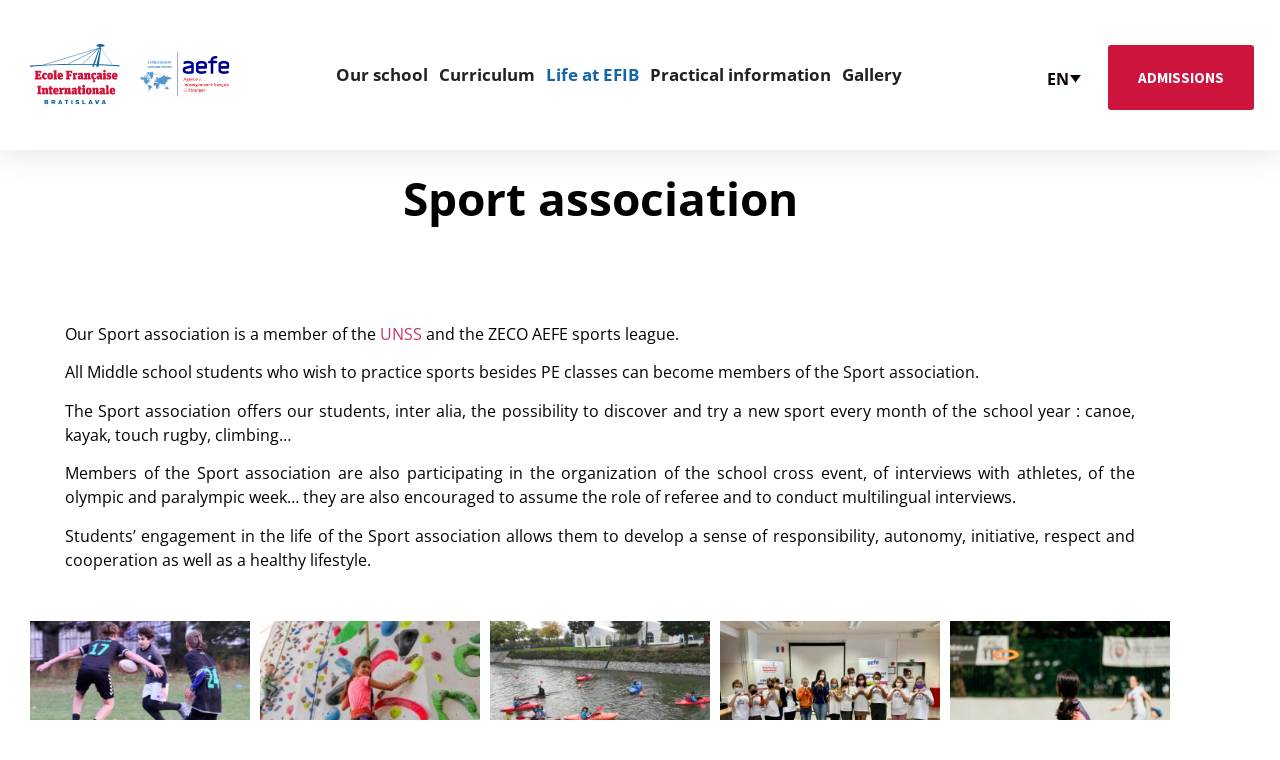

--- FILE ---
content_type: text/html; charset=utf-8
request_url: https://www.google.com/recaptcha/api2/anchor?ar=1&k=6LcbWfolAAAAAHLLMpR14SoZvH_e2PIG0a21EEf5&co=aHR0cHM6Ly9lY29sZWZyYW5jYWlzZS5zazo0NDM.&hl=en&type=v3&v=PoyoqOPhxBO7pBk68S4YbpHZ&size=invisible&badge=bottomright&sa=Form&anchor-ms=20000&execute-ms=30000&cb=o2z3wm5539ko
body_size: 48604
content:
<!DOCTYPE HTML><html dir="ltr" lang="en"><head><meta http-equiv="Content-Type" content="text/html; charset=UTF-8">
<meta http-equiv="X-UA-Compatible" content="IE=edge">
<title>reCAPTCHA</title>
<style type="text/css">
/* cyrillic-ext */
@font-face {
  font-family: 'Roboto';
  font-style: normal;
  font-weight: 400;
  font-stretch: 100%;
  src: url(//fonts.gstatic.com/s/roboto/v48/KFO7CnqEu92Fr1ME7kSn66aGLdTylUAMa3GUBHMdazTgWw.woff2) format('woff2');
  unicode-range: U+0460-052F, U+1C80-1C8A, U+20B4, U+2DE0-2DFF, U+A640-A69F, U+FE2E-FE2F;
}
/* cyrillic */
@font-face {
  font-family: 'Roboto';
  font-style: normal;
  font-weight: 400;
  font-stretch: 100%;
  src: url(//fonts.gstatic.com/s/roboto/v48/KFO7CnqEu92Fr1ME7kSn66aGLdTylUAMa3iUBHMdazTgWw.woff2) format('woff2');
  unicode-range: U+0301, U+0400-045F, U+0490-0491, U+04B0-04B1, U+2116;
}
/* greek-ext */
@font-face {
  font-family: 'Roboto';
  font-style: normal;
  font-weight: 400;
  font-stretch: 100%;
  src: url(//fonts.gstatic.com/s/roboto/v48/KFO7CnqEu92Fr1ME7kSn66aGLdTylUAMa3CUBHMdazTgWw.woff2) format('woff2');
  unicode-range: U+1F00-1FFF;
}
/* greek */
@font-face {
  font-family: 'Roboto';
  font-style: normal;
  font-weight: 400;
  font-stretch: 100%;
  src: url(//fonts.gstatic.com/s/roboto/v48/KFO7CnqEu92Fr1ME7kSn66aGLdTylUAMa3-UBHMdazTgWw.woff2) format('woff2');
  unicode-range: U+0370-0377, U+037A-037F, U+0384-038A, U+038C, U+038E-03A1, U+03A3-03FF;
}
/* math */
@font-face {
  font-family: 'Roboto';
  font-style: normal;
  font-weight: 400;
  font-stretch: 100%;
  src: url(//fonts.gstatic.com/s/roboto/v48/KFO7CnqEu92Fr1ME7kSn66aGLdTylUAMawCUBHMdazTgWw.woff2) format('woff2');
  unicode-range: U+0302-0303, U+0305, U+0307-0308, U+0310, U+0312, U+0315, U+031A, U+0326-0327, U+032C, U+032F-0330, U+0332-0333, U+0338, U+033A, U+0346, U+034D, U+0391-03A1, U+03A3-03A9, U+03B1-03C9, U+03D1, U+03D5-03D6, U+03F0-03F1, U+03F4-03F5, U+2016-2017, U+2034-2038, U+203C, U+2040, U+2043, U+2047, U+2050, U+2057, U+205F, U+2070-2071, U+2074-208E, U+2090-209C, U+20D0-20DC, U+20E1, U+20E5-20EF, U+2100-2112, U+2114-2115, U+2117-2121, U+2123-214F, U+2190, U+2192, U+2194-21AE, U+21B0-21E5, U+21F1-21F2, U+21F4-2211, U+2213-2214, U+2216-22FF, U+2308-230B, U+2310, U+2319, U+231C-2321, U+2336-237A, U+237C, U+2395, U+239B-23B7, U+23D0, U+23DC-23E1, U+2474-2475, U+25AF, U+25B3, U+25B7, U+25BD, U+25C1, U+25CA, U+25CC, U+25FB, U+266D-266F, U+27C0-27FF, U+2900-2AFF, U+2B0E-2B11, U+2B30-2B4C, U+2BFE, U+3030, U+FF5B, U+FF5D, U+1D400-1D7FF, U+1EE00-1EEFF;
}
/* symbols */
@font-face {
  font-family: 'Roboto';
  font-style: normal;
  font-weight: 400;
  font-stretch: 100%;
  src: url(//fonts.gstatic.com/s/roboto/v48/KFO7CnqEu92Fr1ME7kSn66aGLdTylUAMaxKUBHMdazTgWw.woff2) format('woff2');
  unicode-range: U+0001-000C, U+000E-001F, U+007F-009F, U+20DD-20E0, U+20E2-20E4, U+2150-218F, U+2190, U+2192, U+2194-2199, U+21AF, U+21E6-21F0, U+21F3, U+2218-2219, U+2299, U+22C4-22C6, U+2300-243F, U+2440-244A, U+2460-24FF, U+25A0-27BF, U+2800-28FF, U+2921-2922, U+2981, U+29BF, U+29EB, U+2B00-2BFF, U+4DC0-4DFF, U+FFF9-FFFB, U+10140-1018E, U+10190-1019C, U+101A0, U+101D0-101FD, U+102E0-102FB, U+10E60-10E7E, U+1D2C0-1D2D3, U+1D2E0-1D37F, U+1F000-1F0FF, U+1F100-1F1AD, U+1F1E6-1F1FF, U+1F30D-1F30F, U+1F315, U+1F31C, U+1F31E, U+1F320-1F32C, U+1F336, U+1F378, U+1F37D, U+1F382, U+1F393-1F39F, U+1F3A7-1F3A8, U+1F3AC-1F3AF, U+1F3C2, U+1F3C4-1F3C6, U+1F3CA-1F3CE, U+1F3D4-1F3E0, U+1F3ED, U+1F3F1-1F3F3, U+1F3F5-1F3F7, U+1F408, U+1F415, U+1F41F, U+1F426, U+1F43F, U+1F441-1F442, U+1F444, U+1F446-1F449, U+1F44C-1F44E, U+1F453, U+1F46A, U+1F47D, U+1F4A3, U+1F4B0, U+1F4B3, U+1F4B9, U+1F4BB, U+1F4BF, U+1F4C8-1F4CB, U+1F4D6, U+1F4DA, U+1F4DF, U+1F4E3-1F4E6, U+1F4EA-1F4ED, U+1F4F7, U+1F4F9-1F4FB, U+1F4FD-1F4FE, U+1F503, U+1F507-1F50B, U+1F50D, U+1F512-1F513, U+1F53E-1F54A, U+1F54F-1F5FA, U+1F610, U+1F650-1F67F, U+1F687, U+1F68D, U+1F691, U+1F694, U+1F698, U+1F6AD, U+1F6B2, U+1F6B9-1F6BA, U+1F6BC, U+1F6C6-1F6CF, U+1F6D3-1F6D7, U+1F6E0-1F6EA, U+1F6F0-1F6F3, U+1F6F7-1F6FC, U+1F700-1F7FF, U+1F800-1F80B, U+1F810-1F847, U+1F850-1F859, U+1F860-1F887, U+1F890-1F8AD, U+1F8B0-1F8BB, U+1F8C0-1F8C1, U+1F900-1F90B, U+1F93B, U+1F946, U+1F984, U+1F996, U+1F9E9, U+1FA00-1FA6F, U+1FA70-1FA7C, U+1FA80-1FA89, U+1FA8F-1FAC6, U+1FACE-1FADC, U+1FADF-1FAE9, U+1FAF0-1FAF8, U+1FB00-1FBFF;
}
/* vietnamese */
@font-face {
  font-family: 'Roboto';
  font-style: normal;
  font-weight: 400;
  font-stretch: 100%;
  src: url(//fonts.gstatic.com/s/roboto/v48/KFO7CnqEu92Fr1ME7kSn66aGLdTylUAMa3OUBHMdazTgWw.woff2) format('woff2');
  unicode-range: U+0102-0103, U+0110-0111, U+0128-0129, U+0168-0169, U+01A0-01A1, U+01AF-01B0, U+0300-0301, U+0303-0304, U+0308-0309, U+0323, U+0329, U+1EA0-1EF9, U+20AB;
}
/* latin-ext */
@font-face {
  font-family: 'Roboto';
  font-style: normal;
  font-weight: 400;
  font-stretch: 100%;
  src: url(//fonts.gstatic.com/s/roboto/v48/KFO7CnqEu92Fr1ME7kSn66aGLdTylUAMa3KUBHMdazTgWw.woff2) format('woff2');
  unicode-range: U+0100-02BA, U+02BD-02C5, U+02C7-02CC, U+02CE-02D7, U+02DD-02FF, U+0304, U+0308, U+0329, U+1D00-1DBF, U+1E00-1E9F, U+1EF2-1EFF, U+2020, U+20A0-20AB, U+20AD-20C0, U+2113, U+2C60-2C7F, U+A720-A7FF;
}
/* latin */
@font-face {
  font-family: 'Roboto';
  font-style: normal;
  font-weight: 400;
  font-stretch: 100%;
  src: url(//fonts.gstatic.com/s/roboto/v48/KFO7CnqEu92Fr1ME7kSn66aGLdTylUAMa3yUBHMdazQ.woff2) format('woff2');
  unicode-range: U+0000-00FF, U+0131, U+0152-0153, U+02BB-02BC, U+02C6, U+02DA, U+02DC, U+0304, U+0308, U+0329, U+2000-206F, U+20AC, U+2122, U+2191, U+2193, U+2212, U+2215, U+FEFF, U+FFFD;
}
/* cyrillic-ext */
@font-face {
  font-family: 'Roboto';
  font-style: normal;
  font-weight: 500;
  font-stretch: 100%;
  src: url(//fonts.gstatic.com/s/roboto/v48/KFO7CnqEu92Fr1ME7kSn66aGLdTylUAMa3GUBHMdazTgWw.woff2) format('woff2');
  unicode-range: U+0460-052F, U+1C80-1C8A, U+20B4, U+2DE0-2DFF, U+A640-A69F, U+FE2E-FE2F;
}
/* cyrillic */
@font-face {
  font-family: 'Roboto';
  font-style: normal;
  font-weight: 500;
  font-stretch: 100%;
  src: url(//fonts.gstatic.com/s/roboto/v48/KFO7CnqEu92Fr1ME7kSn66aGLdTylUAMa3iUBHMdazTgWw.woff2) format('woff2');
  unicode-range: U+0301, U+0400-045F, U+0490-0491, U+04B0-04B1, U+2116;
}
/* greek-ext */
@font-face {
  font-family: 'Roboto';
  font-style: normal;
  font-weight: 500;
  font-stretch: 100%;
  src: url(//fonts.gstatic.com/s/roboto/v48/KFO7CnqEu92Fr1ME7kSn66aGLdTylUAMa3CUBHMdazTgWw.woff2) format('woff2');
  unicode-range: U+1F00-1FFF;
}
/* greek */
@font-face {
  font-family: 'Roboto';
  font-style: normal;
  font-weight: 500;
  font-stretch: 100%;
  src: url(//fonts.gstatic.com/s/roboto/v48/KFO7CnqEu92Fr1ME7kSn66aGLdTylUAMa3-UBHMdazTgWw.woff2) format('woff2');
  unicode-range: U+0370-0377, U+037A-037F, U+0384-038A, U+038C, U+038E-03A1, U+03A3-03FF;
}
/* math */
@font-face {
  font-family: 'Roboto';
  font-style: normal;
  font-weight: 500;
  font-stretch: 100%;
  src: url(//fonts.gstatic.com/s/roboto/v48/KFO7CnqEu92Fr1ME7kSn66aGLdTylUAMawCUBHMdazTgWw.woff2) format('woff2');
  unicode-range: U+0302-0303, U+0305, U+0307-0308, U+0310, U+0312, U+0315, U+031A, U+0326-0327, U+032C, U+032F-0330, U+0332-0333, U+0338, U+033A, U+0346, U+034D, U+0391-03A1, U+03A3-03A9, U+03B1-03C9, U+03D1, U+03D5-03D6, U+03F0-03F1, U+03F4-03F5, U+2016-2017, U+2034-2038, U+203C, U+2040, U+2043, U+2047, U+2050, U+2057, U+205F, U+2070-2071, U+2074-208E, U+2090-209C, U+20D0-20DC, U+20E1, U+20E5-20EF, U+2100-2112, U+2114-2115, U+2117-2121, U+2123-214F, U+2190, U+2192, U+2194-21AE, U+21B0-21E5, U+21F1-21F2, U+21F4-2211, U+2213-2214, U+2216-22FF, U+2308-230B, U+2310, U+2319, U+231C-2321, U+2336-237A, U+237C, U+2395, U+239B-23B7, U+23D0, U+23DC-23E1, U+2474-2475, U+25AF, U+25B3, U+25B7, U+25BD, U+25C1, U+25CA, U+25CC, U+25FB, U+266D-266F, U+27C0-27FF, U+2900-2AFF, U+2B0E-2B11, U+2B30-2B4C, U+2BFE, U+3030, U+FF5B, U+FF5D, U+1D400-1D7FF, U+1EE00-1EEFF;
}
/* symbols */
@font-face {
  font-family: 'Roboto';
  font-style: normal;
  font-weight: 500;
  font-stretch: 100%;
  src: url(//fonts.gstatic.com/s/roboto/v48/KFO7CnqEu92Fr1ME7kSn66aGLdTylUAMaxKUBHMdazTgWw.woff2) format('woff2');
  unicode-range: U+0001-000C, U+000E-001F, U+007F-009F, U+20DD-20E0, U+20E2-20E4, U+2150-218F, U+2190, U+2192, U+2194-2199, U+21AF, U+21E6-21F0, U+21F3, U+2218-2219, U+2299, U+22C4-22C6, U+2300-243F, U+2440-244A, U+2460-24FF, U+25A0-27BF, U+2800-28FF, U+2921-2922, U+2981, U+29BF, U+29EB, U+2B00-2BFF, U+4DC0-4DFF, U+FFF9-FFFB, U+10140-1018E, U+10190-1019C, U+101A0, U+101D0-101FD, U+102E0-102FB, U+10E60-10E7E, U+1D2C0-1D2D3, U+1D2E0-1D37F, U+1F000-1F0FF, U+1F100-1F1AD, U+1F1E6-1F1FF, U+1F30D-1F30F, U+1F315, U+1F31C, U+1F31E, U+1F320-1F32C, U+1F336, U+1F378, U+1F37D, U+1F382, U+1F393-1F39F, U+1F3A7-1F3A8, U+1F3AC-1F3AF, U+1F3C2, U+1F3C4-1F3C6, U+1F3CA-1F3CE, U+1F3D4-1F3E0, U+1F3ED, U+1F3F1-1F3F3, U+1F3F5-1F3F7, U+1F408, U+1F415, U+1F41F, U+1F426, U+1F43F, U+1F441-1F442, U+1F444, U+1F446-1F449, U+1F44C-1F44E, U+1F453, U+1F46A, U+1F47D, U+1F4A3, U+1F4B0, U+1F4B3, U+1F4B9, U+1F4BB, U+1F4BF, U+1F4C8-1F4CB, U+1F4D6, U+1F4DA, U+1F4DF, U+1F4E3-1F4E6, U+1F4EA-1F4ED, U+1F4F7, U+1F4F9-1F4FB, U+1F4FD-1F4FE, U+1F503, U+1F507-1F50B, U+1F50D, U+1F512-1F513, U+1F53E-1F54A, U+1F54F-1F5FA, U+1F610, U+1F650-1F67F, U+1F687, U+1F68D, U+1F691, U+1F694, U+1F698, U+1F6AD, U+1F6B2, U+1F6B9-1F6BA, U+1F6BC, U+1F6C6-1F6CF, U+1F6D3-1F6D7, U+1F6E0-1F6EA, U+1F6F0-1F6F3, U+1F6F7-1F6FC, U+1F700-1F7FF, U+1F800-1F80B, U+1F810-1F847, U+1F850-1F859, U+1F860-1F887, U+1F890-1F8AD, U+1F8B0-1F8BB, U+1F8C0-1F8C1, U+1F900-1F90B, U+1F93B, U+1F946, U+1F984, U+1F996, U+1F9E9, U+1FA00-1FA6F, U+1FA70-1FA7C, U+1FA80-1FA89, U+1FA8F-1FAC6, U+1FACE-1FADC, U+1FADF-1FAE9, U+1FAF0-1FAF8, U+1FB00-1FBFF;
}
/* vietnamese */
@font-face {
  font-family: 'Roboto';
  font-style: normal;
  font-weight: 500;
  font-stretch: 100%;
  src: url(//fonts.gstatic.com/s/roboto/v48/KFO7CnqEu92Fr1ME7kSn66aGLdTylUAMa3OUBHMdazTgWw.woff2) format('woff2');
  unicode-range: U+0102-0103, U+0110-0111, U+0128-0129, U+0168-0169, U+01A0-01A1, U+01AF-01B0, U+0300-0301, U+0303-0304, U+0308-0309, U+0323, U+0329, U+1EA0-1EF9, U+20AB;
}
/* latin-ext */
@font-face {
  font-family: 'Roboto';
  font-style: normal;
  font-weight: 500;
  font-stretch: 100%;
  src: url(//fonts.gstatic.com/s/roboto/v48/KFO7CnqEu92Fr1ME7kSn66aGLdTylUAMa3KUBHMdazTgWw.woff2) format('woff2');
  unicode-range: U+0100-02BA, U+02BD-02C5, U+02C7-02CC, U+02CE-02D7, U+02DD-02FF, U+0304, U+0308, U+0329, U+1D00-1DBF, U+1E00-1E9F, U+1EF2-1EFF, U+2020, U+20A0-20AB, U+20AD-20C0, U+2113, U+2C60-2C7F, U+A720-A7FF;
}
/* latin */
@font-face {
  font-family: 'Roboto';
  font-style: normal;
  font-weight: 500;
  font-stretch: 100%;
  src: url(//fonts.gstatic.com/s/roboto/v48/KFO7CnqEu92Fr1ME7kSn66aGLdTylUAMa3yUBHMdazQ.woff2) format('woff2');
  unicode-range: U+0000-00FF, U+0131, U+0152-0153, U+02BB-02BC, U+02C6, U+02DA, U+02DC, U+0304, U+0308, U+0329, U+2000-206F, U+20AC, U+2122, U+2191, U+2193, U+2212, U+2215, U+FEFF, U+FFFD;
}
/* cyrillic-ext */
@font-face {
  font-family: 'Roboto';
  font-style: normal;
  font-weight: 900;
  font-stretch: 100%;
  src: url(//fonts.gstatic.com/s/roboto/v48/KFO7CnqEu92Fr1ME7kSn66aGLdTylUAMa3GUBHMdazTgWw.woff2) format('woff2');
  unicode-range: U+0460-052F, U+1C80-1C8A, U+20B4, U+2DE0-2DFF, U+A640-A69F, U+FE2E-FE2F;
}
/* cyrillic */
@font-face {
  font-family: 'Roboto';
  font-style: normal;
  font-weight: 900;
  font-stretch: 100%;
  src: url(//fonts.gstatic.com/s/roboto/v48/KFO7CnqEu92Fr1ME7kSn66aGLdTylUAMa3iUBHMdazTgWw.woff2) format('woff2');
  unicode-range: U+0301, U+0400-045F, U+0490-0491, U+04B0-04B1, U+2116;
}
/* greek-ext */
@font-face {
  font-family: 'Roboto';
  font-style: normal;
  font-weight: 900;
  font-stretch: 100%;
  src: url(//fonts.gstatic.com/s/roboto/v48/KFO7CnqEu92Fr1ME7kSn66aGLdTylUAMa3CUBHMdazTgWw.woff2) format('woff2');
  unicode-range: U+1F00-1FFF;
}
/* greek */
@font-face {
  font-family: 'Roboto';
  font-style: normal;
  font-weight: 900;
  font-stretch: 100%;
  src: url(//fonts.gstatic.com/s/roboto/v48/KFO7CnqEu92Fr1ME7kSn66aGLdTylUAMa3-UBHMdazTgWw.woff2) format('woff2');
  unicode-range: U+0370-0377, U+037A-037F, U+0384-038A, U+038C, U+038E-03A1, U+03A3-03FF;
}
/* math */
@font-face {
  font-family: 'Roboto';
  font-style: normal;
  font-weight: 900;
  font-stretch: 100%;
  src: url(//fonts.gstatic.com/s/roboto/v48/KFO7CnqEu92Fr1ME7kSn66aGLdTylUAMawCUBHMdazTgWw.woff2) format('woff2');
  unicode-range: U+0302-0303, U+0305, U+0307-0308, U+0310, U+0312, U+0315, U+031A, U+0326-0327, U+032C, U+032F-0330, U+0332-0333, U+0338, U+033A, U+0346, U+034D, U+0391-03A1, U+03A3-03A9, U+03B1-03C9, U+03D1, U+03D5-03D6, U+03F0-03F1, U+03F4-03F5, U+2016-2017, U+2034-2038, U+203C, U+2040, U+2043, U+2047, U+2050, U+2057, U+205F, U+2070-2071, U+2074-208E, U+2090-209C, U+20D0-20DC, U+20E1, U+20E5-20EF, U+2100-2112, U+2114-2115, U+2117-2121, U+2123-214F, U+2190, U+2192, U+2194-21AE, U+21B0-21E5, U+21F1-21F2, U+21F4-2211, U+2213-2214, U+2216-22FF, U+2308-230B, U+2310, U+2319, U+231C-2321, U+2336-237A, U+237C, U+2395, U+239B-23B7, U+23D0, U+23DC-23E1, U+2474-2475, U+25AF, U+25B3, U+25B7, U+25BD, U+25C1, U+25CA, U+25CC, U+25FB, U+266D-266F, U+27C0-27FF, U+2900-2AFF, U+2B0E-2B11, U+2B30-2B4C, U+2BFE, U+3030, U+FF5B, U+FF5D, U+1D400-1D7FF, U+1EE00-1EEFF;
}
/* symbols */
@font-face {
  font-family: 'Roboto';
  font-style: normal;
  font-weight: 900;
  font-stretch: 100%;
  src: url(//fonts.gstatic.com/s/roboto/v48/KFO7CnqEu92Fr1ME7kSn66aGLdTylUAMaxKUBHMdazTgWw.woff2) format('woff2');
  unicode-range: U+0001-000C, U+000E-001F, U+007F-009F, U+20DD-20E0, U+20E2-20E4, U+2150-218F, U+2190, U+2192, U+2194-2199, U+21AF, U+21E6-21F0, U+21F3, U+2218-2219, U+2299, U+22C4-22C6, U+2300-243F, U+2440-244A, U+2460-24FF, U+25A0-27BF, U+2800-28FF, U+2921-2922, U+2981, U+29BF, U+29EB, U+2B00-2BFF, U+4DC0-4DFF, U+FFF9-FFFB, U+10140-1018E, U+10190-1019C, U+101A0, U+101D0-101FD, U+102E0-102FB, U+10E60-10E7E, U+1D2C0-1D2D3, U+1D2E0-1D37F, U+1F000-1F0FF, U+1F100-1F1AD, U+1F1E6-1F1FF, U+1F30D-1F30F, U+1F315, U+1F31C, U+1F31E, U+1F320-1F32C, U+1F336, U+1F378, U+1F37D, U+1F382, U+1F393-1F39F, U+1F3A7-1F3A8, U+1F3AC-1F3AF, U+1F3C2, U+1F3C4-1F3C6, U+1F3CA-1F3CE, U+1F3D4-1F3E0, U+1F3ED, U+1F3F1-1F3F3, U+1F3F5-1F3F7, U+1F408, U+1F415, U+1F41F, U+1F426, U+1F43F, U+1F441-1F442, U+1F444, U+1F446-1F449, U+1F44C-1F44E, U+1F453, U+1F46A, U+1F47D, U+1F4A3, U+1F4B0, U+1F4B3, U+1F4B9, U+1F4BB, U+1F4BF, U+1F4C8-1F4CB, U+1F4D6, U+1F4DA, U+1F4DF, U+1F4E3-1F4E6, U+1F4EA-1F4ED, U+1F4F7, U+1F4F9-1F4FB, U+1F4FD-1F4FE, U+1F503, U+1F507-1F50B, U+1F50D, U+1F512-1F513, U+1F53E-1F54A, U+1F54F-1F5FA, U+1F610, U+1F650-1F67F, U+1F687, U+1F68D, U+1F691, U+1F694, U+1F698, U+1F6AD, U+1F6B2, U+1F6B9-1F6BA, U+1F6BC, U+1F6C6-1F6CF, U+1F6D3-1F6D7, U+1F6E0-1F6EA, U+1F6F0-1F6F3, U+1F6F7-1F6FC, U+1F700-1F7FF, U+1F800-1F80B, U+1F810-1F847, U+1F850-1F859, U+1F860-1F887, U+1F890-1F8AD, U+1F8B0-1F8BB, U+1F8C0-1F8C1, U+1F900-1F90B, U+1F93B, U+1F946, U+1F984, U+1F996, U+1F9E9, U+1FA00-1FA6F, U+1FA70-1FA7C, U+1FA80-1FA89, U+1FA8F-1FAC6, U+1FACE-1FADC, U+1FADF-1FAE9, U+1FAF0-1FAF8, U+1FB00-1FBFF;
}
/* vietnamese */
@font-face {
  font-family: 'Roboto';
  font-style: normal;
  font-weight: 900;
  font-stretch: 100%;
  src: url(//fonts.gstatic.com/s/roboto/v48/KFO7CnqEu92Fr1ME7kSn66aGLdTylUAMa3OUBHMdazTgWw.woff2) format('woff2');
  unicode-range: U+0102-0103, U+0110-0111, U+0128-0129, U+0168-0169, U+01A0-01A1, U+01AF-01B0, U+0300-0301, U+0303-0304, U+0308-0309, U+0323, U+0329, U+1EA0-1EF9, U+20AB;
}
/* latin-ext */
@font-face {
  font-family: 'Roboto';
  font-style: normal;
  font-weight: 900;
  font-stretch: 100%;
  src: url(//fonts.gstatic.com/s/roboto/v48/KFO7CnqEu92Fr1ME7kSn66aGLdTylUAMa3KUBHMdazTgWw.woff2) format('woff2');
  unicode-range: U+0100-02BA, U+02BD-02C5, U+02C7-02CC, U+02CE-02D7, U+02DD-02FF, U+0304, U+0308, U+0329, U+1D00-1DBF, U+1E00-1E9F, U+1EF2-1EFF, U+2020, U+20A0-20AB, U+20AD-20C0, U+2113, U+2C60-2C7F, U+A720-A7FF;
}
/* latin */
@font-face {
  font-family: 'Roboto';
  font-style: normal;
  font-weight: 900;
  font-stretch: 100%;
  src: url(//fonts.gstatic.com/s/roboto/v48/KFO7CnqEu92Fr1ME7kSn66aGLdTylUAMa3yUBHMdazQ.woff2) format('woff2');
  unicode-range: U+0000-00FF, U+0131, U+0152-0153, U+02BB-02BC, U+02C6, U+02DA, U+02DC, U+0304, U+0308, U+0329, U+2000-206F, U+20AC, U+2122, U+2191, U+2193, U+2212, U+2215, U+FEFF, U+FFFD;
}

</style>
<link rel="stylesheet" type="text/css" href="https://www.gstatic.com/recaptcha/releases/PoyoqOPhxBO7pBk68S4YbpHZ/styles__ltr.css">
<script nonce="ot6D8TKhIg6nvEdb6L-2Ww" type="text/javascript">window['__recaptcha_api'] = 'https://www.google.com/recaptcha/api2/';</script>
<script type="text/javascript" src="https://www.gstatic.com/recaptcha/releases/PoyoqOPhxBO7pBk68S4YbpHZ/recaptcha__en.js" nonce="ot6D8TKhIg6nvEdb6L-2Ww">
      
    </script></head>
<body><div id="rc-anchor-alert" class="rc-anchor-alert"></div>
<input type="hidden" id="recaptcha-token" value="[base64]">
<script type="text/javascript" nonce="ot6D8TKhIg6nvEdb6L-2Ww">
      recaptcha.anchor.Main.init("[\x22ainput\x22,[\x22bgdata\x22,\x22\x22,\[base64]/[base64]/[base64]/[base64]/[base64]/[base64]/[base64]/[base64]/[base64]/[base64]\\u003d\x22,\[base64]\\u003d\\u003d\x22,\[base64]/ChADCrsO7McKgd3Y/JU7CoMOIPVTDuMO+w7HDmcOBHTI6woPDlQDDlMKYw65pw6okFsKfGsKQcMK6DinDgk3ChMO0JE5aw7lpwqt4wpvDulsecFc/J8OPw7FNQj/CncKQecK4B8Kfw7VRw7PDvBzCvlnChS7DpMKVLcK+B2prPjJadcK9BsOgEcOCKXQRw77CuG/DqcOyZsKVwpnCs8OtwqpsbsKIwp3Csx7CgMKRwq3CgAtrwpt4w4zCvsKxw7rCvn3DmyY2wqvCrcK4w6YcwpXDkiMOwrDCrlhZNsORGMO3w4dfw512w57CjcO+AAlvw5hPw73Cm3DDgFvDm0/Dg2wXw71iYsKmT3/DjDg2ZXIyR8KUwpLCkAB1w4/DqsOPw4zDhGZjJVUUw5jDskjDu2E/[base64]/DjMKgw6nChcKKf8OJwo4qbjMuUyLCqgjCgsOqNMKBb2zCiFZJfMK4wqh3w6ZDwqTCoMOnwrTCgMKCDcO/WgnDt8OgwofCu1dqwo8oRsKjw4JPUMObC07DunPCljYJKcK7aXLDhMKawqrCrw7DvzrCq8KURXFJwrLCjjzCi3jCqiB4C8KwWMO6FGrDp8KIworDtMK6cTXCj3U6OMOxC8OFwod8w6zCk8OtMsKjw6TCnC3Cog/Csm8RXsKrRTMmw6rCoRxGcsOCwqbChUbDszwcwotewr0zMXXCtkDDql/DvgfDmnbDkTHCj8OawpIdw5Nkw4bCglJ+wr1XwoXCnmHCq8Kgw4DDhsOhasOywr1tNA9uwrrCtsOIw4E5w6jCmMKPEQnDmhDDo3jChsOlZ8O/w4h1w7hpwr5tw40nw68Lw7bDnsKDKsORwrvDucKXdsKcSMKjG8K2J8O3w6XCoUk+wrsYwowmwqzDolnDkW/CszDDiFHDiA7CvDwtfEE1w4fDvSDDnsKFNxw3AiHCssKDbC3DlwvDrArDpMKbw6/DjMK9BUnDryECwoMyw4R/wq4xwoAXaMKBIGxaJQvCh8KKw6ddw6hyN8O1woFvw4PDhknCtMKWccKvw4nCpsKKSsKgwqfDocO/dsOuRMKww4zDtsOLwpUWw4gXwrbCpkM6w4jDhxXDmMKZwopgwp7CrcOka13CmsKyCRPDj1/CtMKLOy3CiMObwo/[base64]/[base64]/w4fChcOxLsKYLMKLCFnDuGnDtMK5PBsvPT9Jw6YQRlPDmMOTAMKCw7LDpgnCo8Kjwp3CksKWwpbDjX3CtMO1UQ/[base64]/Wy5nwoPDrW0QIAh6w5lDwogww5HDkxB9QBZfAV3CtcK5w4VWVTA2IsOswpXDhATDm8OVJknCtBx2HR1RworCnSYdwqMCSn/CjcO4wpvCgTDCjivDnAc7w4DDoMKXw6IHw7hKc2rCkMO4w7vDs8O1GsOfRMO8w51XwpJqLh3DlMKqw47CuDIeJ1bCgcOnV8KawqRVwrrCoRBnDsOsEMKcTm3CvGAsEl3DpHPCpcOTwqgbdsKRB8Khw51KR8KePcONw4fCr1/CrcOWw6lvTMOYSCseGcO2wqPCn8OFw5HCgXt9w79pwrnCgn4MFDBgw67CjAXDsGk/Ujk8DB9Ww5LDszIlUDB/XsKdw4wEw4/CoMOSTcOAwr4YOsKrT8OQclhDw5LDoBTDl8KmwpLCgXvDilLDqhQFRi42RA88dMKjwrZzw45pLSNTw4fCrSAdw4/CrEpSwqY8DEnDmkgqw4vCr8KHw79kM2TCl3nDh8KbDsKPwoDCm30zGMKSwqDDoMKBKWQ5wrHClsOLCcOtwq/DjSnClWtndMKqwpnDusOXUsKgwpp9w5UaJU/CiMKTYgVyNUPClEbDscOUw43Ci8KywrnCuMOuVMOGwonDuCnDqzbDqVQZwoLDscKrZMK7L8ONQB4TwqxqwqEaaGLDijV1wp7CknfCmFhuwqXDgB/DhFNbw6DCvVoOw69Ow7vDohTCkGAww5TCullsCnh0fFzClWEkFsOHXVvCpMODZMOTwoFNJcKywozCvcOjw6vCm0vCn3chHycVNCsZw43DiQBtaCLCu15awo/CjsOSw65wD8OPwpbDsWANHMKoEhnCiHjDn2IewpfClsKOEggDw63DkT3CssO9G8KNw7w1wrcCwpIhXcO+JcKOw7/DnsK5CiZbw6zDosKwwqVPW8OSwrjCiRvCt8KFwrk4w6nCu8KYwofDpsO/[base64]/Djy4ww4DCpRTDiMOTKcK5cUTDlsK1w7rCiCXDjUZ+w5PCiFwITE19w79XE8KtB8K5w7HChHrCqELCjsK5WsKWPh1xbh45w4DDucKHw4LCi1pmZxbDiD4ICMOfeDFlYz/[base64]/CksKGw4AQw4NuFnrCu8KEwo3DsTjCuMOAYsKVw4bCosKnT8KkEsOBehHDlcKzYF/Dn8KgMsOaMmXCp8OKRMODw5VNbsKDw6bCsnh0wrIZewkbwoLDgFDDjMObwpXDoMKXDDt6wqLDpsOewqvCpWfCmANawqtfYMONRsOuwoHCtcK+wprClwbCn8OoaMOjBcOMwpjCg31MdBtQW8OULcObWMKkw7rCscODw6Bdw4VEw7LDijpawobDk1zDrX3Dg2LCnml4w5/Cm8KhYsOHwod3NCp6wrzDlcOJE1fCgzBAwowAw4pPGcK3QWQoY8K1HGHDpQZRwq8KwoHDiMOMdMK9GsOCwqFrw5/CscK5RsKSWcKGdcKLDFwqwoLCqcKuASXCmRzDh8K9XgMIdgpHGAXDhsKgGsONwoUOIMK3w6tuIlbCpwjChmnCnF7Ct8OzUgvDjMO5HsKFw7h+RcKvfgjCuMKRaRw4XMKCOC9ywpZvWMKBZCDDlcOtwonCnxx3U8KnXhUOwqcWw7HCqcO5BMK5AsOkw6dHw43Dq8KVw7/Dm3wbGsKowqNEwrrDiFAkw57CijfCtMKDwrMXwpHDnA/[base64]/DmG7ClBnCksKUQ8KKEsOLQ8KbeGvDiFpfwpLDgU8oYB5CLjnCkEHCpD3DssKhaEVEwoJewoxkw4jDpMOYWkE3w7LCvMKwwr/DicKUwpHDjsOdInvCtyBNOMKfwonCtWJRwrBfSXTCqCNtw6PCksKGYybCpcKmfsKEw5nDuR87MsOcwp/CjxFsDMO5w6Avw6FIw4jDvQTDtjwyIMOcw64uwqoaw4AzbMOPeC7DsMKZw7E9ZMKhSMKiJ1/DtcKwIzECw7kzw7/Do8KQHA7Ck8OUXcOHTcKLT8O1XMKcNsOhwpHDihJRwr4hW8KpHsOiw6cbwokPZcOXXsO9Y8KuD8Odw5FjHzbCr33Dt8K+wq/DrsOsPsKUw4XDtsOQw6U9KcOmJ8OLw4V9wqJ9w7FwwpBSwrXDlsO2w5nDr2V9YsKwIsKpw75MwovCg8Kfw5IGQihfw6HDhndyGB/CtGQHTMKqw44XwqrCqjNYworDpA7Dt8OcwpPDosOKw7DCtcK7wpNBUcKkJinCosOnM8KMUMKkwpIGw6LDnl1kwoLDjm00w6PDjXE4XAHDlUXCj8OLwr/[base64]/[base64]/CuMKewovCsV40wp8PwqFgaQhVwo9kwrYgwp7DgxEJw5vCqsOnw7h9VcKVXsO0wocPwpjCgj/[base64]/CkTgWSsKIw6ccwod3wo5cw5xVw5EOwr3Dv8O1SnbDi3Z1SCbDk1rCkhoHSCUHwpUcw4bDlsOHwroLCcKpEGgjOMOYLcOtUsKkw5k/wp91V8OMMxlvwp3CssOcwqDDshB2ZW3CmTIgOcKLQnnCilXDmTrCpcKUUcODw5fCpcOzd8OmaWbCrMOLw75Zw40KQMOVwrzDvifCmcK8dSl5wpYcwq/[base64]/wpl6bzxGK8Oaw5cIZsKyXcKPYcOVRyLCosOlw45ew6/DtsO9w7DDq8OSZHzDgsK7BsODMsKfL1bDtgzCq8Oqw7LCmcOVw78/wrjDssKNwrrDocObQiNgTcK1woUUwpXCgGRxY0DDsUcJG8OIw77DmsOgw6I2XMOGGMOfV8KZw6bDvitPMsO5w7rDskHDhMOCbz1qwoXDjxYiDcOLIUvCscK9wpgwwpxmw4bDpCFBwrPDmsK2w7TCoXFkwq/Ck8OEHncfwpzCvsKuDcKcwp5sbEZcw58iwrbDlnQZwqzCtSxEXxDDngXCvAjDg8KhLcO0wpcWdnjCihjDtCTChgTDlwU4wrVSwpFKw5zCvj/DlCbCh8OxYXfCvH7Dt8K0fcKzNhl3S2DDiysdwoXCuMOkw77Cu8OIwoHDhjvCr0fDin3DrzjDk8KPXcOCw4oowrNEVmJ3wp7CqW9bw4YvB1l7w4duAMOUTAvCuXB4wqIuYsK8KMKrwqFGw4rDicONVcOxBMO1BUEUw7/ClsKDRHhnXsKfwqQXwqbDoQzDhljDvcKQwqg2dBchTFgZwoJQw7ccw4hkwqEPGTskB0bCv1kjwpprwqVHw57Cs8KEw4/DnQXDuMKbGgXDmC7DkMKTwodgwoISXTfCjMKQMjlQVmxuFj7Dr0xAwrLDkMOFE8OdV8KmZw00w70JwqTDi8O0wrV0PsOMwrRcX8Olw7sUw4woCis6w7bCrMOHwqvCnMKGWMOsw5sxw5PDo8OWwp1mwoIHwobDjV4fQz/DlsKWccKIw59fasOKVMK5SjDDg8OmERMhwqPCsMKtZsKFMmbDmh3Ch8OTUsKlOsOwVsOUwrwjw5/[base64]/DoXZ6w43CiB3CiSROflTCiRJzBgEUK8KEw4DDtgzDvsOMdGc+wqRDwobCm08YTsOHGy7Cvgk/w7PCrHVKT8KMw7XCjCNpaCnDqMOBXnNUZBvCljlYwp1ywo8EWlwbw6gJAcKfasK9FXcFVXkIw4fDnsKOFHHDjGJZeRTCpSR7QcKNI8Khw6JSG2JQw4Ykw7vCoy/Cu8KcwrFVaHvDrMKlSnrCi0d7w4MyLmRIUiRfw7LDmsObw77DmcOOw6XDk0DCmVxKO8OxwpdybcKzL13Cs0siwpzCusK7wobDmsOSw5DDhTDCsyvDscOawoE1w7/DhcOtSnwXTMKcw4PDokrDuwDCmB/Ct8K8HxNbNUNEbEVbw6AtwpxSwoHCq8Kzwo1lw77Dll/Dj1fDvTYQJ8K4HAJ7BMKJNMKdwoXDv8KgX2Jww4DCtsK5wrxAw6PDq8KbQ0TDscKLSCXDuGMZwoUHQsO9f1gfw5oGwrJZwoDDlW3DmAArw6/[base64]/DhcKtGnXDiEd8w4cLAElJw4dvwqDDnMKjAcKwDBsvL8K/[base64]/Dr1VKDgnDs8OPw58Mw5PDoxjCjMOOJMKGG8KjwrrCtcOjw5Bewo/CjCjCkMKbw43CjXLCvcOeMsOvFsOsRC7ChsK4b8KaBGR6wq1gw4PCg1XDtcKcwrNWwrg4bG9aw5DDvsOQw4PDtcO5woPDssKpw6wlwqpgE8KtcsOgw53CtcKnw7vDmMKWwq8uw6TChwtPaXMFccOmwr0Vw4nCr1TDmgTDq8OQwrLDhQzCqMOlwrpYwoDDvF7Drhs/wqFKWsKHesKDc2/DgMKuwqU8fcKQTDkqMcK5w5BUw4TCn3/DrcO+wq03KVATw5wyTD1Qw74IdMKnEjDDscO2TDHDg8KEBMOsJh/CmVzCoMOVw5TDkMKcBWQow6x5wow2OENDZsOYS8KHw7DCq8O2EzbDlMO3wrpbwqEww4lew4LCisKAZcKIw6nDgHXDmETCmcKvI8KzPDIlw7HDuMKkwqrCvRR8w6HCrcK2w64HS8OsGcOFA8O/VylYaMOFw6LCoWsKWMOtbXEMcizCpmjDlcKFPnlPwr3DuHRWwpdKGyvDkgxqw47DoyLDoV5hOUhcw63DpHEhZcKpw6EKwq/CuigBw5PDmAZgdcKQAMKvAMKtOsO/eB3Dp2tcworCnzbCnXBOeMKfw40PwrPDosOfB8OBBWTDgsO1YMOlDMKMw5DDgMKUHhhVSMOxw6vCnXDChnwOwpRrRMKnw5zCm8OuHFMhd8OfwrvDulg6Z8KFw6/Cj2bDsMOUw7B+cXhGwrbDtkHCr8KJw5R8wovCv8Kewo7Djkp+THPCgMKzNcKHwoTCisKKwr0sw4DCi8KYCVjDpsKqQDLCkcK4ZA/CgBLCsMODfyrDrTfDqMKmw7hRPsOBe8KFHMKIAhXDvMOVecOzGcOqT8KqwrLDl8K4fRR0w43Di8O1D1TCisKWGsK4DcKvwqsgwqs9f8KCw6HDgMOCQsOJOgPCn3vCuMOBw6UIw5sBw7Iuw7HDq1jDi07DmxrDtjDDjMO2RsOUwqTCmcO3wqPDmMO/w6rDuGQfAcOgVErDqycfw5jCl0F/w6dILlbCnz/[base64]/wqhVYk3CvxvDq8KeeMODVcOhTsOhw6RcXcOzYSpmXijDqVTDg8KCw7F1C1jDjh1uWD84fjQeHcOCwqjCrMO6FMONFlE/FxrCoMODcsKsBMKow6gXBMO1wpFlFsKawpZrbl45a24cbD8xVMKgblzDtVzDshI6wrwCwq/[base64]/DoMOgEB3DjFAHKsOHwpTDvsKSJQkmwrluwrRxHlBwH8OWwr3DncOcwqrCqkvDksOCw75fFBDCgMKOf8Kkwq7ClSc3worClsOywqEjFcK0woxpc8OcIifCv8O2ECHDgU3DiyvDkyPDk8Okw7YXwpXDj2lgHB4Ow7HDnm7Ctgw/[base64]/Dq8Krw5nCoMONwp0dw7DDqwl/TkxXwpdxd8K/QMOoGcOhwoVRQQTCnnvDtC3DssK9KkfDsMK5wqbCqgA5w5vCrsOmNjXCg15ubsKNaivDnkpSN01cN8ODBFwlbhHDjxnDgRnCosKUw73Dr8OQXsOsD2/[base64]/DmcKxYMOtw4nDlXJCwrYzw5DDtMKoS1QMw5nDoDoTw6jDsU/[base64]/DoMKrw5E1esOoZw0WwoMkw6nDkcKhZQQaIxwxw651wocfwq3Cq2rCo8KQwrQzAMKZwozCmW3DjRHDrsKaYEvDrQd9WG/DtsOBHgt+T1jDtMOnUkpAUcO/wqVRPsOZwqnCqzTDpBZbw7NCYExKw6BAQCLDnmjCmSPDocOIw5rCgy0uLWXCrn4tw4PCn8KFe39aBUjDuRQHKMKpwprCmRjCoQDClcO1wrfDuSnCnEjClMO1w5/Dj8KfY8OGwohQB1AGYk/CiWfCum9tw6jDpcOWQAwAT8O6wrHChR7CtGpSw6/CuGUjLcOAKXvCqxXCvMKkPMOGJz/DocOLV8KZYsK+w5rDiH0VPVjCrkZowoQiwqXDh8K2HcK2KcKcbMOgw4zDhMKCwqcnwr1Ww4HDvGrDjkUpYhRAw64OwoTCjld5DVESUDBsw7oeX0F+MsOxwrbChRrCsAUmGsOgw6JUw7cIwrvDhsOSwokfEHjCt8K9GUnDjlgRw5h4wpbCrcKeJcKvw4R/woTClWRCXMO1w7zDgTzDrRbDgsOBw45JwpYzIE1Rw77DscKcw6DDsT9nw5bDv8K1woR3RUtJwrrDpQfClCRyw7nDtgnDkypzw6HDryTCi0ojw4vCvzHDt8OuAMO/R8K0woPDqgXCvsOaJ8OQZC1kwpzDikPCjsKFwo/DnsKYQ8ONwojDr31kJsKdw4fCp8KkUMOZw7LCgMOEBcKtwoZ0w6BiNjYfW8OsPMK/[base64]/CozzDsMKHDsK4w5nDjnQCFj4Mw6/Do8Oie0XDnMKNwoZkS8Kbw49CwpPDtjfDlsO5Oz8QPih7UMKMZ3kNw5XCgh3DrnjCrkPChsKUw73DrVhVWRQ4wqzDqmB0wphRw58APsOSVh/Cl8KxR8OAwql6d8O9w7vCosKEWnvCusK5woZdw5rCmsO/CiwcDsKywqHDosKmwqgaK0hBOiptwqPCkMKVw7vDt8KBdsKhM8OAwpHCmsOIDXocwpc6w4MzDHMNw5PCnhDCpEtSW8O3w6xiHHJ3wovCgMK1RXjDlU9XWiUWE8K5RMKyw7/ClMORw4E2MsOhwrTDpMO/wrI6CUUsR8Kuw5BSWcKsWhrCuVzCsXIXd8Ohw4vDgE0RQGcFwofDmUkVw6zCnnkqTXEoBMOgdHFzw5DCrWfCrMKhcsKmw5jCmUZNwr5qY3YpYD3CpcO6w4lDwrHDl8KfZ1RUS8KaZx/[base64]/Cl3d6w4LDsAHDqsKrD8K/AXY7wqfCkMO5wpzDicOlw4TDgsODwoPDgsKrwoDDlETDqkUTw4JOw4/DjQPDiMKrBUsDTRQ3w5QRMlBBwrEqZMOJZGJwdyDCnMK5w47DlMK+wqlGw7ZywqRVfEHDh1bCjMKDTh5+wphfccOLbsOGwooTaMKDwqgQw4o4I3Etw7MBwoo7ZsO0BE/Cim7Cow1Ew6TDicKxwrvCoMK2w4jCiDbCtmTDgcKcYMKIwpvCn8KPHsOhw43ClxJLwpIZN8OSw5IPwrJ2wonClcK9PsKGwpdGwq1YYQXDr8OXwpjDvDsEwoDChMOmEMOtwps2wrbDm2/DkMKlw5zCvcKrJB/DiBbDusOSw4wBwoXDisKJwptIw54WDUnDqF3Dj3TCv8OSH8KKw7wnAzvDqMODw7oJIBXDrMKVw6bDnjzDg8OCw5vCnsOSdn5Qe8KaD1HCsMOjw6EVPMKlw7hzwp8kw47CqsO/GVHCjMK/enUVY8OjwrdEZHU2GmfCuAbDvyoKwpBHwrt1Jw0IC8OrwpNjKTDCkyXDtXFWw6FyQT7CucOLPmjDh8OlZkbCn8KywpJgAX8MWiITXjnDhsOSwr3CoGDCr8KKbcOZwq1nwoB3UMKMw51qwrHDhcK1QsO/wolVwr4cScKfEsOSw7MCK8KSCMOHwrdww64aTS85fRMnccK9wqzDlDLCiFgVJ17Dk8Kvwr/DicOrwo/DvcKNFiMjw78kKMOFTGXDvcKRw6ZMwpnDpMOXBsO1w5LCrDxBw6bCocO/[base64]/QFvDpsK0FA/DocKEXcKuRn7CtQ9owoxAwrjCvGM1H8OvbSkIwpBeYcKewrHCkVrCmHzDmhjCqMO0wpTDk8K/[base64]/CrR41RmFvw67Dkz/DkBzDlELDlMOIwprCi8OiOsOafsOZwqIzHHdMfcOFw5nCocKJE8O2LW8nMcOvw6oaw7nDljodwqLDj8OTw6cew7EvwoTCuzDDrR/DoErCssOiU8OXekkTw5DDtyXDlwsURE7CiSzCssK9w77DrMOfcUljwobDpMKSb0zCp8OAw7RVw5pHe8KncMOJJcKvwqhbS8O5w79mw53DnBtYAjRJMsOgw4tcAcOVXhsbO0QGScKvbsOOwpIdw6YWwopWesO6E8KPJcOJC0HCo3BUw4tGw7bCk8K/UlBrU8Kiw6oQDEHDtFLClD7DqRxHKDPCuiZsTMOjKsOwZlnCocOkwrzDg0HCosOqwqVKZBFWwp5pw5zCrm1Tw5LDv1gWTAfDrcKAHClFw5l7wpQ7w4jCijF8wqnDlsKKJQxEFg5dw70jwqbDvBIZE8OwAg50wr7CmMOEZMKIMX/Cu8KIJMOWw4TCtcOcMm4DY0VMwoXCqlcOwpnCj8KvwqXCm8OJDiLDk2ooXXMDw7zDlcK7VDR+wr/CtsKZX38Ea8KsNVBmw4ISwqZnBcOHw7xHw6PCjxTCuMO5K8KPIgU7H1sUacK0w4ESUsOVw6YMwol1U0QvwpXDq25dwo/DskbDvMOAMMKJwoU2bMKfHMO3BsO/[base64]/C2rCocKsFCzChsOMV8K5SMOnwonDvcKWw4ogwo1jwpooMcOCbMK1w4fDtsOqw6ExC8KSw5p2wpfCvsOqB8OYwrNjwrUwdi5nKhBUwojCq8KKDsKhw5RTwqPDisKmGMKQw5/Ck2XDghrDuhYgwocqCcOBwpbDl8KFw6/[base64]/Ctm9rGUDClAzCoMO6wqvCky/Dl8KZw7XCoTLClzDDiBwlb8K2PFsSJ0XDtHxSW2AiwpbDpMOjAmc3bWbCpMKbwrETBQQmdD/CssOBwrPDoMKDw4rCjivCocO8w7nCrgtIwo7DpcK5woDCrMKveEXDqsKiwplHw6c1wrrDoMObw5Asw5l9HQFaNsOUHgnDhmDChMOPccOkM8KRw77CgMO7McOJw7hGQcOaNkzCsg83w4godMO/RcOuV3EYw44mE8KCM1LDpMKlBwrDn8KDE8OdbHDDhn1YBQHCuT3CuT5kPsO0WyNxwoDDohvCnsK4wp08w6E+wpTDiMOSwptESHXCvcKTwofDg3TDjMKqfcKaw6/DjEXCinbDqMOmw4/DlRpMHsKOCg7CjznDvsOdw7TCvEk4VmzCqEvDsMOqGMK2wr/DpALCkinCniw3wo3ChcK6D3zDmAA5YhvDlcOmU8O0C3TDoDTDosKHQcKNPMOxw7rDi3Eww6TDqcKxLAk7w7/DvQjDm05RwrQWwq/Ds2x8Hw/[base64]/CnMOzfMKoT8KUwpLDpMKgLcOVIcOTWcOVwoXCiMOIw6IPwo3Dshg8w6I8wpMaw7gVwq3DgRfDlATDpsOTwqjCsEcJwonDiMOSK15RwqDDkV/Co3XDtWTDtFJuwowtw7Qfw7sgEjxwAHx4AsOvBMObwp4lw4PCtklMKDV/w4PCn8OWD8OzBGQFwqDDlcK9w5PDi8OZwpwow7HDk8O3F8KDw6bCq8K/bw4gw7TDl0fCsAbCiR/[base64]/w7fCpHdNwpgzLcKsw590MS10WgpOfsOmQn80X8OXwrUidVhPw6pVwqrDtsKEbcO3w47DqkXDk8KaDcO/[base64]/csOXQ8Oywplow4/DmcOGwqDCsXIGBQbDuUxZMcOWwrHDiX0hbcOAOsK8wqnCiUMFEFrDrMKTOQjCuS85KcOKw6HDlcK+ThLDkDzCjMO/[base64]/CjsOEw7kUAcOSSy/DuMOKw5AZfMKUZsO7wrNiw5Z/[base64]/CvCPDu8KAw6wOw77DisKrRA7CvFrDvhliJmfDucOFw63ChcKjO8OHw49kwrrDoRsXwpvClEBafsKmw5TCnsK4OMK+wp48wqjCisO4W8KXwrPDvzrCicO/YlobCVZAw5DChEbCv8KwwoQswp/Ct8KNwrzCpcKUw4U3OA5lwpwuwpIvBAgsYsKrC3zCqxlzVMOsw7tKwrFIw5jCsSjCjMOhDgDDtMOUwp11w6QrGcOTwqTCvmNsCsKRw7FWbGLDtA94w5nCpwvDj8KeJMKwC8KAKcKew5Mhw4fCkcOzO8OMwq3DosOQclkSwpoqwoXDp8Oec8Obwo5LwrzDu8KkwpUsRV/CuMKWV8OQDcOsRH1Tw591fioYwqrDssKNwp1Ke8KMA8OSK8KLwr/Dj3fClyd2w5zDssOqw5bDsDrDnHYCw5EgQUbCtSBOSsKew6ZOw6TChMKgbC1BHcOOT8KxwrHCmsKWwpTCqcOqAwjDpsOjfMORw4LCrRrCisKVIXMJwqMswr7CusKkw70rUMKCbXjCl8Kew4bCrQbDisOcd8OnwpZzEUMiLwhWJRxYw6XDs8K2BAljw7/DtW0wwrBoYMKjw6TCnsKDw6/ComZBZQo/KTdvKjdew5rDh30CPcK4woIuw7zDgUojdcKMIcKtccKjw7fCkMOpUUBwcA/[base64]/woTDhcKZw6rCgF8Nd8O4ezU/eRwbw54qdX5zacKzw51uBndGcG/DlcKFw5vCncK6w6lYcRg8wqDDjCXCggvDp8KMwoAYHcO1W1J2w5wOOsK2w5s5IsOnwooQwrzDolzCvsOlEMOeYcK4H8KPZMKsRsO+w68NHxTDlW/[base64]/[base64]/DjMK+wp4TDcKxwp4dfwfDmj/DrWFhBsKaw64dWsOcBxAnEjFJDBTCin9HOcOFDMO3wrVSO2kJwpAdwozCukpnCcOJesKTfTHDjw9lVMOkw7jCnMOLM8OTw6tfw6HDlCISIgsbFcOOOXTDpMO/[base64]/[base64]/[base64]/w5sbwpXCsMOiBsKFIkJgJMKkwpZNEsOrw67Dv8Kkw7FYDcO6w7spDkNYTcK/cUnCs8Oswp9qw5lqw4PDosO0I8KPblvDhMOSwos6KMOAdCpXNsKzQhEsPEhnVMOdchbCuDrCgSFXLlvDqUYPwrB1wqQuw4jDtcKBw7fCuMKuWsOBIXbDrlHDtj8xJ8KFYsKuTS81wrbDpDEEJ8Kcw49/[base64]/worCoz/[base64]/[base64]/cSTDiXVbwpBaGFvCuMKaw7dTw4fCgActPCk8wqsQacOqMX7CvsOow5s7VMOGHMO9w7Mnwq5KwoVhw7LDgsKtcTfCqTTCusOnNMK2w68Uw47CvMO9w6zDkCLDn1/DohMXN8O4wpY6woI3w69hZsOlf8OEworDk8OfYQ3Dk3HDqMOmw4bCiijCrsKmwqhZwqkPwos1w5gTc8OwdUHCpMOLYGddIsKRw6h4QQRjw7cuwrHCsGxCdMKPwpwOw7FJHcO/c8KYwpXDrcKaZ07CuT7Cl2/DmsOlK8KLwp8ATQnCrBTCh8OGwpjCqMKXw6HCsHHCjsOPwoLDg8KSwoDCnsOOJMKjcGY0MATCi8OTwp/Dshl9exJEPcKcIxpmwofDmDnDksKEwojDgcOfw5DDmBvDh1AGw5vCnzjDiBgTwrXCg8OZW8KTw5zCisObwpoDw5ZXwpXCqlcFw45dw41hJcKPwrvCtsK4GMKpwpzCrzjCu8KFwrfCo8K/aUrCqsKewpo0w4Buw4kLw6Abw6DDpV/CssK+w6LDrMO+w6LDucODw4NRwovDsjrDrnoQwrPDuw/[base64]/[base64]/DvCcPwqXDmifDny97a2spw4IzSMKELMOiwoYwwq4KdMKdw5TCoT7CiDPCmMKqw5nCscOLKR/DsCLCsCp5wocCw6BtBxEDwozDjsKCAFdVfcKjw4R+MXEIwrhXJxvCnnR1VMOkwqcvwotbBMOFTMKjCEIWw5bCnllQChIZasO8w74/[base64]/wrnDjFHDohrCsDk5w4B1w5sdwrJuwoTCg1/CmSLDjxcBw4Ybw6Zaw5/DgsOOwo3Dh8OwBArCucOwRxZbw69UwpN6woxJw6AQCXAfw63DosOIw7/CvcKBwoNFWhV8woJ7Vk7DusOSwrzCo8KkwoAbw4wwK0lILwcpOG9Tw5oTw4rCl8KDw5XCvlPDssOrw7jDl1N9w4kyw4lrwo3DlA/DqcKxw47CpsOGw7PCuSAbQ8KrV8KGwoByeMKlwr3DqsODEMOZZsKlwr/Cq2Mvw594w5/Dp8OcMcK0PDrCisOHwr8Sw4DDtMO0woLDsSMfw6LDt8OPw4wow7fCuXdowoJeKsOMwozDocKwFT7CosOXwqNmfcOxW8OnwqfDmjfDgjoBw5TDsCZ7w6lgOMKGwr4DEsKxZsOnAEhqw7Q2R8OQD8KfNMKQXcK4eMKORDxMwo5KwrvCgsOHw7bDnsOpLcO/ZcK+ZcKJwqPDlCsIMcO1FMKOO8KJwow8w5TDlyTCtjVGw4V0NXDDngUOW0/CtcKPw7oJwoRUDcO9c8Kmw4zCssKjO0HCnsO1f8OwRy9EC8OVShtMGsOqw4Y3w5jDowTDmw3Dp19jNX8rasKWwqDDjMK6YH3CpMKtI8OqFMO+wr/Dgg0ndygAwp/DmcO6wr5Mw7PDiRDClxTDqEwdwq3ChX7DthzCmGVdwpYkKVsDwrbCgATDvsOewoPCmnPDqsOgJMK0Q8Kfw40dIT8Pw7oywoIyTTHDuXnClQ/Dpj/CqgzClsK7MsKaw6gmwo3Ds1PDisKlwqtgwozDocOiAX1RF8OqMcKZw4Ymwq8Kw7sBDlLCiTXDjMOCQijDvsOwRWV3w6BhTsKUw7QPw7ZHYm0ow67ChBvDrxDCoMOAAMKOXn7Dhj0/QsKYw5TCi8OmwpLCiWhwOC7Cul3ClsOAwozDlinCkGDCl8KCemXDt0bDm3bDrxLDtlrDvMKMwrg5aMKfdWDCkmJ2DGHCmsKDw4w0wrktYMOTwqp2woXDocO/w4wrw6jDlcKCw63Ck0PDnhUcwrvDpyvCryczU2JBW1wgwqtPbcOmwqFcw4J1wpzDhFTDr31LWiFvw5HCgsOeDAQiwqHCocKNw4LCqcOuOCnDscK7b0nDpBLDs0LDuMOKwqrCsyFWwpskFj0OBsK+IW7CkGk2e3TDmsKZwozDk8KnfjnDk8ORw5UqPMKrw7/DusO5w6zChMK5aMO3wpxVw7A2worClMKtwp7Di8KWwrTDp8K4wpTCgmVWDh3CrMOVRcKuF1ZPwopawpHCl8KVw5rDpy/CnsKRwq3DowBqDWYUJHDCnlHDnMOywppiwpYxI8KRwpfCs8Oew4tmw5l0w5sGwo5EwrlALcOVHcKoDcOQDsOBw4kUT8O4D8O+w77DvA7Cr8KKBSvDs8Kzw4J7wqE9AmsKDgvDimoQwojCt8KcJgEBwpDDhQ/DhiMda8KyXEJGTxkZE8KIcFZ4HMKELsKZdFHDhMO1S0XDk8O1wr4JYlfCk8KFwqvDuW3Dk2TDplhhw6PChMKENMOGRcKAJkLCusOVXMKUwpDDhzPDumwbwpjDrcKZw6vCgjDDnhfDpsKDJcOHAhF1P8KywpbDh8KWwqRqw5/CvsOWJcOfw7REwpIBYivDksKMwo0mDCt1wrcBBCbCqH3CvxvCikpSw5QVDcKkwonDlExAwq5rNWfDliTCnMO9F2RVw4UnEsKCwpIyW8K/w48kGVDDoE3DoxoiwrzDvMK+wrkYw5ouMQnDlMKAw7rDvwlrw5fCmH/CgsOdLCkBw5V1IMKTw4pRKcKRS8KnesKJwo/[base64]/[base64]/[base64]/w6ZFwp/Dp2TClgZgw7TCoCdowpgSV38JdV/[base64]/CqsK8w5rDnztXw5kgMcOUw4sKDnvDnk1QGXQbw4ATwroQZ8ORaQhZY8KWcErDgXMoZcOew6UTw7jCtMOaMsKLw7fDrsK/wpE+XxvCmcKBwojCim/CvFAkwpEJw7VCw7jDinjChMOeHsK5w4o4EMOzRcO8wrZqOcOGw7BZw5LDr8K/w4jCmy/Cux5Ka8OmwqUUDhbCtMKxKsKoUMOufh00NXDCm8O5UTwDRMO6YsOXw4hWH3vDjlVKFzZQwopfw74TXMKlO8Oqw6XDsAfCpEJvQlrDkDnDisKUKMKfRkU4w6QmYT/[base64]/DmixMYMOfMcKrw5/CpcKYw4fDoMOzXcKnw5zDj0vDgVrCkQgmwpdPw7VOwpheMsKMw7TDsMOBUcKNw7jCoSLDisK5eMOzwpHCpMOAw6PChcKDw69Xwp43woBJbwLCpyHDll4aV8KtcsKIcsKgw6DDgV5jw7RkWRTCjzgew4cBCBrDrcKvwrvDisKRwr/DjAtLw4fCvsOMBsONw7J/w6oxasKYw5Z0PMKIwoPDoVzCgMKUw5bChyo1PMOPwolPPD3Do8KTFFrDgsO4NmBcfwzDmlXCs2prw4wFecOZbMOAw7jCjsKJAU7DosOxwrXDncKgw7Mqw6ZHRsOKwpTChsK/wprDmWzCm8KPI1MudC7DmsO/w6R/HD4Pwo/DgmlOGsKWwrwYbMKQYnDDogLCr2bCgUlSU23DkcKswoIRYMO4AW3CksKSFVtowrzDgMOawofCk2nDpU5yw451bcKxZ8OcbjYQwpjDsTrDh8OEdVTDqGgTwrjDssK5wpYxHMO9e3LClcK2A0zCo2hMf8OIIsKBwq7DlcKcWMKsG8OnK0ZNwpLClcKswp3Dm8KcBx/DocOkw7htOsKzw5bDlsKpwp50DhbCkMK2KRcjfVTDm8Ofw7zCo8KeZkINWMOQJ8Ogwr0awqM0I13Dh8Odw6ZVw5TClDrCqTjDuMOSEcKsR0AdJsKAw51gwrbDm23Dt8OFdMKAaUjDp8O/[base64]/CsyfCsRLCjkBdJ8KwOMKFcsOlP8KGRsORw5YGLE5wfxbCoMO2QB7DpcKYwp3DnDDCg8Kgw4NVRh/[base64]/DjEUtwqLDs3t2wopqEh57AyBewpjCt8KBEDchwpnCoFZow7YbwrvCoMOcXyzDvcK8wr/CgWvClzV0w5LCjsKzF8KDwpvCscOew5VBwqZbdMOMC8K9FcOzwqnCp8Ozw5fDo0DCmRrDkcOTE8Kxw6jDsMOecMO5wqMhHg3ClwzCmE5XwqrCmyh8wprDssOoK8OPf8OgNz7Ck1vCkcOjJMOGwqh3w7LCi8KFwpPDtzsSGsORKATDmSnCjl7Cm3HCvHp6w7Q7AMOuwo/Dm8OswrdoeUjCuFtFNFzDjcO/fcKZWG9Aw40qYMOvdcORwrrCisO3LC/DrcO8wpDDoRI8wp3Cg8OHT8OEesO+NgbChsOLM8O1ewImw58wwq7DiMOeCcKEKcOjworCoT/[base64]/VsOyw69YwrxdwrsFbQPClMKPwpJJb8KvwoU9GcKXwplfwonClgAiPsKIwonCl8OJw7h2wpzDvj7DslkYTTInXW3DiMKLw4xNcGg1w43DuMK1w4LCoXvCh8OSQkNlwrDDgE9yGMO2wp3DvsOEU8OWIMODw4LDl25dEV3CkR7Di8Oxw6PDkX/CksOrfSPCsMKsw7gcdU/DgkHCuAvDlALCgRF3w6fDi14GZSlLFcK5FyZEajnCkcKLY1UIR8OiHcOkwqIEw4VgUMKLSFoYwpDCk8KKHxDDt8KUDMO0w4IJwrsuUAtAwq7CmknDo19Ewq9YwqwXN8Ozwr9keTHCksK3eFw+w7bDscKcw4/DqMOGwqrCsH/[base64]/[base64]/Dqi/[base64]/YsO9wqgKGD/DmcOAZV7CmcK8H1lJI8OAUMKoQMKvw4/CrsOpwoh6VMOiXMORwp0uaEbCisOGLGzCjyAQwp0Vw6BdHnHCgFt6woAMaT7ClirCnMOFwrg6w6I5LcOgDcOTf8OWZMO5w67DlsOkw5fClX0bw71/FABufzVBHsKMH8KUccKuWMOPZiUPwqc4wrnCisKHEcONf8OTwrtqQ8ONwrEdw6DDicO0wpBRw7QgwonDgBgcTC3DjMOPWMK2wrnCocKSMMK7J8O9IUDDjMK2w7vCljJhwo7Ds8KRGMOEw5AoP8O0w4vCoXhaJ1cQwq4/aH/Dm097w7vCjsKgwpg8woTDk8Orw4nCt8KGMkPCiWrCuyDDicK8w59ZaMKfU8KmwqhgOz/Cim/[base64]/wp/ClcOpwonCuQzDm0Fpw7vDoEgcw7tEw4bCsMONNxPCuMOmw5xIwrPDgWghc0TCjWHDmcKqw6/DocKVGMKow5xMS8Oaw7DCpcKoRBnDpk3CvUp2w4zDnFzCmMKhWQRvBRvCicOfRcK9WSvCkjHDusOZwrINwrnCjzPDoGIow4vCvUXChDvCncKQUMOJw5PDhUkoezLDpjFCXsOjeMKXTWcFXn/DtGhAZX7CsWQCw6Jqw5DCsMOsR8KuwrzDgcOlw4/[base64]\\u003d\x22],null,[\x22conf\x22,null,\x226LcbWfolAAAAAHLLMpR14SoZvH_e2PIG0a21EEf5\x22,0,null,null,null,1,[21,125,63,73,95,87,41,43,42,83,102,105,109,121],[1017145,507],0,null,null,null,null,0,null,0,null,700,1,null,0,\[base64]/76lBhmnigkZhAoZnOKMAhk\\u003d\x22,0,0,null,null,1,null,0,0,null,null,null,0],\x22https://ecolefrancaise.sk:443\x22,null,[3,1,1],null,null,null,1,3600,[\x22https://www.google.com/intl/en/policies/privacy/\x22,\x22https://www.google.com/intl/en/policies/terms/\x22],\x22CA0kf/lrBhdZ3qjdJc34lw+QxZjYujC0BCmeXYF4rn8\\u003d\x22,1,0,null,1,1768746554755,0,0,[193,214],null,[194],\x22RC-jl933zrARF_DVA\x22,null,null,null,null,null,\x220dAFcWeA6J6LI3juAWOn4Zec7QCQgDfCVUmg7WhHdb5o0vFfxkZZg9TOYqHdI1apTa7pBYKHFhfEVYrYKp0RFc2_Xs_-mVE7MQ6Q\x22,1768829354748]");
    </script></body></html>

--- FILE ---
content_type: text/css
request_url: https://ecolefrancaise.sk/wp-content/uploads/elementor/css/post-6.css?ver=1768511843
body_size: 1129
content:
.elementor-kit-6{--e-global-color-primary:#000000;--e-global-color-secondary:#707070;--e-global-color-text:#000000;--e-global-color-accent:#1266A5;--e-global-color-17794e9:#FFFFFF;--e-global-color-59840b4:#FFFFFF;--e-global-color-9806251:#00000000;--e-global-color-e67448b:#211F40AB;--e-global-color-60b35d2:#211F405C;--e-global-color-5136fff:#D7D7D7;--e-global-color-972587f:#FFFFFF33;--e-global-color-e7c5d7a:#000000CC;--e-global-typography-primary-font-family:"Open Sans";--e-global-typography-primary-font-size:46px;--e-global-typography-primary-font-weight:bold;--e-global-typography-primary-line-height:1.2em;--e-global-typography-primary-letter-spacing:0px;--e-global-typography-secondary-font-family:"Open Sans";--e-global-typography-secondary-font-size:18px;--e-global-typography-secondary-font-weight:bold;--e-global-typography-text-font-family:"Open Sans";--e-global-typography-text-font-size:16px;--e-global-typography-accent-font-family:"Open Sans";--e-global-typography-accent-font-size:14px;--e-global-typography-accent-font-weight:bold;--e-global-typography-1b131ce-font-family:"Open Sans";--e-global-typography-1b131ce-font-size:36px;--e-global-typography-1b131ce-font-weight:bold;--e-global-typography-7eabbf1-font-family:"Open Sans";--e-global-typography-7eabbf1-font-size:30px;--e-global-typography-7eabbf1-font-weight:bold;--e-global-typography-7eabbf1-line-height:1.2em;--e-global-typography-e061a7d-font-family:"Open Sans";--e-global-typography-e061a7d-font-size:20px;--e-global-typography-e061a7d-font-weight:bold;--e-global-typography-cc5421e-font-family:"Open Sans";--e-global-typography-cc5421e-font-size:14px;--e-global-typography-f0fbaa9-font-family:"Open Sans";--e-global-typography-f0fbaa9-font-size:16px;--e-global-typography-f0fbaa9-font-weight:bold;--e-global-typography-fd38e56-font-family:"Open Sans";--e-global-typography-fd38e56-font-size:14px;--e-global-typography-fd38e56-font-weight:bold;--e-global-typography-fd38e56-line-height:1.4em;--e-global-typography-c2de1d2-font-family:"Open Sans";--e-global-typography-c2de1d2-font-size:18px;--e-global-typography-db478c5-font-family:"Open Sans";--e-global-typography-db478c5-font-size:40px;--e-global-typography-db478c5-line-height:1.2em;--e-global-typography-2fd7a95-font-family:"Open Sans";--e-global-typography-2fd7a95-font-size:25px;--e-global-typography-2fd7a95-line-height:1.4em;--e-global-typography-a1176a9-font-family:"Open Sans";--e-global-typography-a1176a9-font-size:18px;--e-global-typography-a1176a9-line-height:1.2em;--e-global-typography-0fb681b-font-family:"Open Sans";--e-global-typography-0fb681b-font-size:18px;--e-global-typography-e1b834e-font-family:"Open Sans";--e-global-typography-e1b834e-font-size:17px;--e-global-typography-e1b834e-font-weight:bold;--e-global-typography-cb6a3ef-font-family:"Open Sans";--e-global-typography-cb6a3ef-font-size:36px;--e-global-typography-cb6a3ef-font-weight:bold;--e-global-typography-e0d167d-font-family:"Open Sans";--e-global-typography-e0d167d-font-size:36px;--e-global-typography-e0d167d-font-weight:bold;--e-global-typography-e0d167d-text-transform:capitalize;--e-global-typography-b548295-font-family:"Open Sans";--e-global-typography-b548295-font-weight:bold;background-color:var( --e-global-color-17794e9 );font-family:"Open Sans", open sans;font-weight:normal;text-transform:none;font-style:normal;text-decoration:none;}.elementor-kit-6 e-page-transition{background-color:#FFBC7D;}.elementor-kit-6 a{font-family:"Open Sans", open sans;}.elementor-kit-6 a:hover{font-family:"Source Sans Pro MAIN", open sans;font-weight:normal;text-transform:none;font-style:normal;text-decoration:none;}.elementor-kit-6 h1{font-family:"Open Sans", open sans;font-weight:normal;text-transform:none;font-style:normal;text-decoration:none;}.elementor-kit-6 h2{font-family:"Open Sans", open sans;font-weight:normal;text-transform:none;font-style:normal;text-decoration:none;}.elementor-kit-6 h3{font-family:"Open Sans", open sans;font-weight:normal;text-transform:none;font-style:normal;text-decoration:none;}.elementor-kit-6 h4{font-family:"Open Sans", open sans;font-weight:normal;text-transform:none;font-style:normal;text-decoration:none;}.elementor-kit-6 h5{font-family:"Open Sans", open sans;font-weight:normal;text-transform:none;font-style:normal;text-decoration:none;}.elementor-kit-6 h6{font-family:"Open Sans", open sans;font-weight:normal;text-transform:none;font-style:normal;text-decoration:none;}.elementor-section.elementor-section-boxed > .elementor-container{max-width:1200px;}.e-con{--container-max-width:1200px;}.elementor-widget:not(:last-child){margin-block-end:20px;}.elementor-element{--widgets-spacing:20px 20px;--widgets-spacing-row:20px;--widgets-spacing-column:20px;}{}h1.entry-title{display:var(--page-title-display);}.site-header .site-branding{flex-direction:column;align-items:stretch;}.site-header{padding-inline-end:0px;padding-inline-start:0px;}.site-header .site-description{font-family:"Source Sans Pro MAIN", open sans;text-transform:none;font-style:normal;text-decoration:none;}.site-footer .site-branding{flex-direction:column;align-items:stretch;}@media(max-width:1024px){.elementor-kit-6{--e-global-typography-primary-font-size:38px;--e-global-typography-1b131ce-font-size:12px;--e-global-typography-7eabbf1-font-size:60px;--e-global-typography-e061a7d-font-size:34px;--e-global-typography-f0fbaa9-font-size:20px;--e-global-typography-db478c5-font-size:60px;--e-global-typography-cb6a3ef-font-size:36px;--e-global-typography-e0d167d-font-size:36px;}.elementor-section.elementor-section-boxed > .elementor-container{max-width:1024px;}.e-con{--container-max-width:1024px;}}@media(max-width:767px){.elementor-kit-6{--e-global-typography-7eabbf1-font-size:45px;--e-global-typography-fd38e56-font-size:16px;--e-global-typography-db478c5-font-size:45px;--e-global-typography-2fd7a95-font-size:16px;--e-global-typography-b548295-font-size:26px;--e-global-typography-b548295-line-height:26px;}.elementor-section.elementor-section-boxed > .elementor-container{max-width:767px;}.e-con{--container-max-width:767px;}}/* Start Custom Fonts CSS */@font-face {
	font-family: 'Open Sans';
	font-style: normal;
	font-weight: normal;
	font-display: auto;
	src: url('https://ecolefrancaise.sk/wp-content/uploads/2024/08/OpenSans-Regular.ttf') format('truetype');
}
@font-face {
	font-family: 'Open Sans';
	font-style: normal;
	font-weight: 700;
	font-display: auto;
	src: url('https://ecolefrancaise.sk/wp-content/uploads/2024/08/OpenSans-Bold.ttf') format('truetype');
}
/* End Custom Fonts CSS */
/* Start Custom Fonts CSS */@font-face {
	font-family: 'Source Sans Pro MAIN';
	font-style: normal;
	font-weight: normal;
	font-display: auto;
	src: url('https://ecolefrancaise.sk/wp-content/uploads/2022/02/SourceSansPro-Regular.ttf') format('truetype');
}
@font-face {
	font-family: 'Source Sans Pro MAIN';
	font-style: normal;
	font-weight: 700;
	font-display: auto;
	src: url('https://ecolefrancaise.sk/wp-content/uploads/2022/02/SourceSansPro-Bold.ttf') format('truetype');
}
/* End Custom Fonts CSS */

--- FILE ---
content_type: text/css
request_url: https://ecolefrancaise.sk/wp-content/uploads/elementor/css/post-11014.css?ver=1768512033
body_size: 1245
content:
.elementor-11014 .elementor-element.elementor-element-533f6051{box-shadow:0px 5px 30px 0px rgba(0,0,0,0.1);z-index:10;}.elementor-11014 .elementor-element.elementor-element-7feef7db > .elementor-element-populated{margin:0px 0px 0px 0px;--e-column-margin-right:0px;--e-column-margin-left:0px;padding:0px 0px 0px 0px;}.elementor-11014 .elementor-element.elementor-element-8747962:not(.elementor-motion-effects-element-type-background), .elementor-11014 .elementor-element.elementor-element-8747962 > .elementor-motion-effects-container > .elementor-motion-effects-layer{background-color:var( --e-global-color-17794e9 );}.elementor-11014 .elementor-element.elementor-element-8747962{transition:background 0.3s, border 0.3s, border-radius 0.3s, box-shadow 0.3s;margin-top:0px;margin-bottom:0px;padding:10px 0px 10px 0px;}.elementor-11014 .elementor-element.elementor-element-8747962 > .elementor-background-overlay{transition:background 0.3s, border-radius 0.3s, opacity 0.3s;}.elementor-widget-theme-site-logo .widget-image-caption{color:var( --e-global-color-text );font-family:var( --e-global-typography-text-font-family ), open sans;font-size:var( --e-global-typography-text-font-size );}.elementor-11014 .elementor-element.elementor-element-e5efe25{width:var( --container-widget-width, 139px );max-width:139px;--container-widget-width:139px;--container-widget-flex-grow:0;text-align:start;}.elementor-11014 .elementor-element.elementor-element-e5efe25 > .elementor-widget-container{margin:0px 20px 0px 20px;}.elementor-11014 .elementor-element.elementor-element-e5efe25 img{width:100%;height:89px;object-fit:contain;object-position:center center;}.elementor-widget-image .widget-image-caption{color:var( --e-global-color-text );font-family:var( --e-global-typography-text-font-family ), open sans;font-size:var( --e-global-typography-text-font-size );}.elementor-11014 .elementor-element.elementor-element-ab06ca0{width:var( --container-widget-width, 90px );max-width:90px;--container-widget-width:90px;--container-widget-flex-grow:0;}.elementor-11014 .elementor-element.elementor-element-195b3aa{width:var( --container-widget-width, 700px );max-width:700px;--container-widget-width:700px;--container-widget-flex-grow:0;align-self:flex-start;}.elementor-11014 .elementor-element.elementor-element-d7c6f5c{width:var( --container-widget-width, 72px );max-width:72px;--container-widget-width:72px;--container-widget-flex-grow:0;}.elementor-11014 .elementor-element.elementor-element-d7c6f5c > .elementor-widget-container{margin:0% 0% 0% 0%;}.elementor-widget-button .elementor-button{background-color:var( --e-global-color-accent );font-family:var( --e-global-typography-accent-font-family ), open sans;font-size:var( --e-global-typography-accent-font-size );font-weight:var( --e-global-typography-accent-font-weight );}.elementor-11014 .elementor-element.elementor-element-fcdfd40 .elementor-button{background-color:#CD143C;font-family:"Source Sans Pro MAIN", open sans;font-size:15px;font-weight:bold;text-transform:none;font-style:normal;text-decoration:none;padding:25px 30px 25px 30px;}.elementor-11014 .elementor-element.elementor-element-fcdfd40 .elementor-button:hover, .elementor-11014 .elementor-element.elementor-element-fcdfd40 .elementor-button:focus{background-color:#1266A5;}.elementor-11014 .elementor-element.elementor-element-fcdfd40{width:var( --container-widget-width, 143px );max-width:143px;--container-widget-width:143px;--container-widget-flex-grow:0;}.elementor-11014 .elementor-element.elementor-element-fcdfd40 > .elementor-widget-container{background-color:var( --e-global-color-9806251 );}.elementor-11014 .elementor-element.elementor-element-fcdfd40.elementor-element{--align-self:center;}.elementor-theme-builder-content-area{height:400px;}.elementor-location-header:before, .elementor-location-footer:before{content:"";display:table;clear:both;}@media(max-width:1024px){.elementor-11014 .elementor-element.elementor-element-8747962{padding:20px 15px 20px 15px;}.elementor-widget-theme-site-logo .widget-image-caption{font-size:var( --e-global-typography-text-font-size );}.elementor-11014 .elementor-element.elementor-element-e5efe25{--container-widget-width:100px;--container-widget-flex-grow:0;width:var( --container-widget-width, 100px );max-width:100px;}.elementor-11014 .elementor-element.elementor-element-e5efe25 img{height:31px;}.elementor-widget-image .widget-image-caption{font-size:var( --e-global-typography-text-font-size );}.elementor-11014 .elementor-element.elementor-element-ab06ca0{--container-widget-width:90px;--container-widget-flex-grow:0;width:var( --container-widget-width, 90px );max-width:90px;text-align:start;}.elementor-11014 .elementor-element.elementor-element-195b3aa{--container-widget-width:300px;--container-widget-flex-grow:0;width:var( --container-widget-width, 300px );max-width:300px;}.elementor-11014 .elementor-element.elementor-element-d7c6f5c > .elementor-widget-container{margin:40% 0% 0% 0%;}.elementor-widget-button .elementor-button{font-size:var( --e-global-typography-accent-font-size );}}@media(max-width:767px){.elementor-11014 .elementor-element.elementor-element-7feef7db > .elementor-element-populated{margin:0px 0px 0px 0px;--e-column-margin-right:0px;--e-column-margin-left:0px;}.elementor-11014 .elementor-element.elementor-element-8747962{padding:0px 15px 0px 15px;}.elementor-11014 .elementor-element.elementor-element-4b53825{width:68%;}.elementor-11014 .elementor-element.elementor-element-4b53825 > .elementor-element-populated{margin:0px 0px 0px -5px;--e-column-margin-right:0px;--e-column-margin-left:-5px;padding:15px 0px 0px 0px;}.elementor-widget-theme-site-logo .widget-image-caption{font-size:var( --e-global-typography-text-font-size );}.elementor-11014 .elementor-element.elementor-element-e5efe25{width:initial;max-width:initial;text-align:start;}.elementor-11014 .elementor-element.elementor-element-e5efe25 > .elementor-widget-container{margin:0px 0px 0px 0px;padding:0px 10px 0px 0px;}.elementor-11014 .elementor-element.elementor-element-e5efe25 img{width:90px;height:60px;}.elementor-widget-image .widget-image-caption{font-size:var( --e-global-typography-text-font-size );}.elementor-11014 .elementor-element.elementor-element-ab06ca0 > .elementor-widget-container{margin:0px 0px 0px 0px;}.elementor-11014 .elementor-element.elementor-element-ab06ca0 img{width:80px;height:40px;}.elementor-11014 .elementor-element.elementor-element-24dba7e{width:5%;}.elementor-11014 .elementor-element.elementor-element-195b3aa{--container-widget-width:47px;--container-widget-flex-grow:0;width:var( --container-widget-width, 47px );max-width:47px;}.elementor-11014 .elementor-element.elementor-element-ab0a190{width:25%;}.elementor-11014 .elementor-element.elementor-element-d7c6f5c > .elementor-widget-container{margin:40% 0% 0% 0%;}.elementor-11014 .elementor-element.elementor-element-d7c6f5c{--container-widget-width:62px;--container-widget-flex-grow:0;width:var( --container-widget-width, 62px );max-width:62px;}.elementor-widget-button .elementor-button{font-size:var( --e-global-typography-accent-font-size );}}@media(min-width:768px){.elementor-11014 .elementor-element.elementor-element-4b53825{width:28.447%;}.elementor-11014 .elementor-element.elementor-element-24dba7e{width:46.217%;}.elementor-11014 .elementor-element.elementor-element-ab0a190{width:25%;}}@media(max-width:1024px) and (min-width:768px){.elementor-11014 .elementor-element.elementor-element-4b53825{width:55%;}.elementor-11014 .elementor-element.elementor-element-24dba7e{width:10%;}.elementor-11014 .elementor-element.elementor-element-ab0a190{width:40%;}}/* Start Custom Fonts CSS */@font-face {
	font-family: 'Source Sans Pro MAIN';
	font-style: normal;
	font-weight: normal;
	font-display: auto;
	src: url('https://ecolefrancaise.sk/wp-content/uploads/2022/02/SourceSansPro-Regular.ttf') format('truetype');
}
@font-face {
	font-family: 'Source Sans Pro MAIN';
	font-style: normal;
	font-weight: 700;
	font-display: auto;
	src: url('https://ecolefrancaise.sk/wp-content/uploads/2022/02/SourceSansPro-Bold.ttf') format('truetype');
}
/* End Custom Fonts CSS */

--- FILE ---
content_type: text/css
request_url: https://ecolefrancaise.sk/wp-content/uploads/elementor/css/post-11017.css?ver=1768512033
body_size: 3472
content:
.elementor-11017 .elementor-element.elementor-element-14e1a10a:not(.elementor-motion-effects-element-type-background), .elementor-11017 .elementor-element.elementor-element-14e1a10a > .elementor-motion-effects-container > .elementor-motion-effects-layer{background-color:var( --e-global-color-17794e9 );}.elementor-11017 .elementor-element.elementor-element-14e1a10a > .elementor-container{min-height:180px;}.elementor-11017 .elementor-element.elementor-element-14e1a10a{box-shadow:0px 0px 10px 0px rgba(0, 0, 0, 0);transition:background 0.3s, border 0.3s, border-radius 0.3s, box-shadow 0.3s;margin-top:0px;margin-bottom:0px;padding:0px 0px 0px 0px;}.elementor-11017 .elementor-element.elementor-element-14e1a10a > .elementor-background-overlay{transition:background 0.3s, border-radius 0.3s, opacity 0.3s;}.elementor-11017 .elementor-element.elementor-element-51d3aa71 > .elementor-widget-wrap > .elementor-widget:not(.elementor-widget__width-auto):not(.elementor-widget__width-initial):not(:last-child):not(.elementor-absolute){margin-block-end:: 10px;}.elementor-11017 .elementor-element.elementor-element-51d3aa71 > .elementor-element-populated{box-shadow:0px 0px 10px 0px rgba(0,0,0,0.5);transition:background 0.3s, border 0.3s, border-radius 0.3s, box-shadow 0.3s;}.elementor-11017 .elementor-element.elementor-element-51d3aa71 > .elementor-element-populated > .elementor-background-overlay{transition:background 0.3s, border-radius 0.3s, opacity 0.3s;}.elementor-11017 .elementor-element.elementor-element-e9c2b4d{padding:40px 0px 0px 0px;}.elementor-widget-flip-box .elementor-flip-box__front .elementor-flip-box__layer__title{font-family:var( --e-global-typography-primary-font-family ), open sans;font-size:var( --e-global-typography-primary-font-size );font-weight:var( --e-global-typography-primary-font-weight );line-height:var( --e-global-typography-primary-line-height );letter-spacing:var( --e-global-typography-primary-letter-spacing );}.elementor-widget-flip-box .elementor-flip-box__front .elementor-flip-box__layer__description{font-family:var( --e-global-typography-text-font-family ), open sans;font-size:var( --e-global-typography-text-font-size );}.elementor-widget-flip-box .elementor-flip-box__back .elementor-flip-box__layer__title{font-family:var( --e-global-typography-primary-font-family ), open sans;font-size:var( --e-global-typography-primary-font-size );font-weight:var( --e-global-typography-primary-font-weight );line-height:var( --e-global-typography-primary-line-height );letter-spacing:var( --e-global-typography-primary-letter-spacing );}.elementor-widget-flip-box .elementor-flip-box__back .elementor-flip-box__layer__description{font-family:var( --e-global-typography-text-font-family ), open sans;font-size:var( --e-global-typography-text-font-size );}.elementor-widget-flip-box .elementor-flip-box__button{font-family:var( --e-global-typography-accent-font-family ), open sans;font-size:var( --e-global-typography-accent-font-size );font-weight:var( --e-global-typography-accent-font-weight );}.elementor-11017 .elementor-element.elementor-element-44707b2 .elementor-flip-box__front{background-color:var( --e-global-color-9806251 );background-image:url("https://ecolefrancaise.sk/wp-content/uploads/2022/02/Ambassade-1.svg");background-position:center center;background-repeat:no-repeat;}.elementor-11017 .elementor-element.elementor-element-44707b2 .elementor-flip-box__back{background-color:var( --e-global-color-9806251 );background-image:url("https://ecolefrancaise.sk/wp-content/uploads/2022/02/Ambassade-1.svg");background-position:center center;background-repeat:no-repeat;}.elementor-11017 .elementor-element.elementor-element-44707b2 .elementor-flip-box{height:150px;}.elementor-11017 .elementor-element.elementor-element-44707b2 .elementor-flip-box__front .elementor-flip-box__layer__overlay{text-align:center;}.elementor-11017 .elementor-element.elementor-element-44707b2 .elementor-icon i{transform:rotate(0deg);}.elementor-11017 .elementor-element.elementor-element-44707b2 .elementor-icon svg{transform:rotate(0deg);}.elementor-11017 .elementor-element.elementor-element-44707b2 .elementor-flip-box__back .elementor-flip-box__layer__overlay{text-align:center;}.elementor-11017 .elementor-element.elementor-element-44707b2 .elementor-flip-box__button{margin-inline-center:0;}.elementor-11017 .elementor-element.elementor-element-878049f .elementor-flip-box__front{background-color:var( --e-global-color-9806251 );background-image:url("https://ecolefrancaise.sk/wp-content/uploads/2022/02/Group.svg");background-position:center center;background-repeat:no-repeat;}.elementor-11017 .elementor-element.elementor-element-878049f .elementor-flip-box__back{background-color:var( --e-global-color-9806251 );background-image:url("https://ecolefrancaise.sk/wp-content/uploads/2022/02/Group.svg");background-position:center center;background-repeat:no-repeat;}.elementor-11017 .elementor-element.elementor-element-878049f .elementor-flip-box{height:150px;}.elementor-11017 .elementor-element.elementor-element-878049f .elementor-flip-box__front .elementor-flip-box__layer__overlay{text-align:center;}.elementor-11017 .elementor-element.elementor-element-878049f .elementor-icon i{transform:rotate(0deg);}.elementor-11017 .elementor-element.elementor-element-878049f .elementor-icon svg{transform:rotate(0deg);}.elementor-11017 .elementor-element.elementor-element-878049f .elementor-flip-box__back .elementor-flip-box__layer__overlay{text-align:center;}.elementor-11017 .elementor-element.elementor-element-878049f .elementor-flip-box__button{margin-inline-center:0;}.elementor-11017 .elementor-element.elementor-element-1bc63a6 .elementor-flip-box__front{background-color:var( --e-global-color-9806251 );background-image:url("https://ecolefrancaise.sk/wp-content/uploads/2022/02/FR-ministerstvo-skolstva-1.svg");background-position:center center;background-repeat:no-repeat;}.elementor-11017 .elementor-element.elementor-element-1bc63a6 .elementor-flip-box__back{background-color:var( --e-global-color-9806251 );background-image:url("https://ecolefrancaise.sk/wp-content/uploads/2022/02/FR-ministerstvo-skolstva-1.svg");background-position:center center;background-repeat:no-repeat;}.elementor-11017 .elementor-element.elementor-element-1bc63a6 .elementor-flip-box{height:150px;}.elementor-11017 .elementor-element.elementor-element-1bc63a6 .elementor-flip-box__front .elementor-flip-box__layer__overlay{text-align:center;}.elementor-11017 .elementor-element.elementor-element-1bc63a6 .elementor-icon i{transform:rotate(0deg);}.elementor-11017 .elementor-element.elementor-element-1bc63a6 .elementor-icon svg{transform:rotate(0deg);}.elementor-11017 .elementor-element.elementor-element-1bc63a6 .elementor-flip-box__back .elementor-flip-box__layer__overlay{text-align:center;}.elementor-11017 .elementor-element.elementor-element-1bc63a6 .elementor-flip-box__button{margin-inline-center:0;}.elementor-11017 .elementor-element.elementor-element-67f4007{padding:0px 0px 40px 0px;}.elementor-11017 .elementor-element.elementor-element-15bc330 .elementor-flip-box__front{background-color:var( --e-global-color-9806251 );background-image:url("https://ecolefrancaise.sk/wp-content/uploads/2022/02/institut-francais.svg");background-position:center center;background-repeat:no-repeat;}.elementor-11017 .elementor-element.elementor-element-15bc330 .elementor-flip-box__back{background-color:var( --e-global-color-9806251 );background-image:url("https://ecolefrancaise.sk/wp-content/uploads/2022/02/institut-francais.svg");background-position:center center;background-repeat:no-repeat;}.elementor-11017 .elementor-element.elementor-element-15bc330 .elementor-flip-box{height:120px;}.elementor-11017 .elementor-element.elementor-element-15bc330 .elementor-flip-box__front .elementor-flip-box__layer__overlay{text-align:center;}.elementor-11017 .elementor-element.elementor-element-15bc330 .elementor-icon i{transform:rotate(0deg);}.elementor-11017 .elementor-element.elementor-element-15bc330 .elementor-icon svg{transform:rotate(0deg);}.elementor-11017 .elementor-element.elementor-element-15bc330 .elementor-flip-box__back .elementor-flip-box__layer__overlay{text-align:center;}.elementor-11017 .elementor-element.elementor-element-15bc330 .elementor-flip-box__button{margin-inline-center:0;}.elementor-11017 .elementor-element.elementor-element-9cff426 .elementor-flip-box__front{background-color:var( --e-global-color-9806251 );background-image:url("https://ecolefrancaise.sk/wp-content/uploads/2022/02/cci-franci-slovaque-2.png");background-position:center center;background-repeat:no-repeat;}.elementor-11017 .elementor-element.elementor-element-9cff426 .elementor-flip-box__back{background-color:var( --e-global-color-9806251 );background-image:url("https://ecolefrancaise.sk/wp-content/uploads/2022/02/cci-franci-slovaque-2.png");background-position:center center;background-repeat:no-repeat;}.elementor-11017 .elementor-element.elementor-element-9cff426 .elementor-flip-box{height:120px;}.elementor-11017 .elementor-element.elementor-element-9cff426 .elementor-flip-box__front .elementor-flip-box__layer__overlay{text-align:center;}.elementor-11017 .elementor-element.elementor-element-9cff426 .elementor-icon i{transform:rotate(0deg);}.elementor-11017 .elementor-element.elementor-element-9cff426 .elementor-icon svg{transform:rotate(0deg);}.elementor-11017 .elementor-element.elementor-element-9cff426 .elementor-flip-box__back .elementor-flip-box__layer__overlay{text-align:center;}.elementor-11017 .elementor-element.elementor-element-9cff426 .elementor-flip-box__button{margin-inline-center:0;}.elementor-11017 .elementor-element.elementor-element-d4bb6ec .elementor-flip-box__front{background-color:var( --e-global-color-9806251 );background-image:url("https://ecolefrancaise.sk/wp-content/uploads/2022/02/Mask-Group.svg");background-position:center center;background-repeat:no-repeat;}.elementor-11017 .elementor-element.elementor-element-d4bb6ec .elementor-flip-box__back{background-color:var( --e-global-color-9806251 );background-image:url("https://ecolefrancaise.sk/wp-content/uploads/2022/02/Mask-Group.svg");background-position:center center;background-repeat:no-repeat;}.elementor-11017 .elementor-element.elementor-element-d4bb6ec .elementor-flip-box{height:120px;}.elementor-11017 .elementor-element.elementor-element-d4bb6ec .elementor-flip-box__front .elementor-flip-box__layer__overlay{text-align:center;}.elementor-11017 .elementor-element.elementor-element-d4bb6ec .elementor-icon i{transform:rotate(0deg);}.elementor-11017 .elementor-element.elementor-element-d4bb6ec .elementor-icon svg{transform:rotate(0deg);}.elementor-11017 .elementor-element.elementor-element-d4bb6ec .elementor-flip-box__back .elementor-flip-box__layer__overlay{text-align:center;}.elementor-11017 .elementor-element.elementor-element-d4bb6ec .elementor-flip-box__button{margin-inline-center:0;}.elementor-11017 .elementor-element.elementor-element-c3e8d6e .elementor-flip-box__front{background-color:var( --e-global-color-9806251 );background-image:url("https://ecolefrancaise.sk/wp-content/uploads/2022/01/International-Impact-bleu.png");background-position:center center;background-repeat:no-repeat;background-size:60% auto;}.elementor-11017 .elementor-element.elementor-element-c3e8d6e .elementor-flip-box__back{background-color:var( --e-global-color-9806251 );background-image:url("https://ecolefrancaise.sk/wp-content/uploads/2022/01/International-Impact-bleu.png");background-position:center center;background-repeat:no-repeat;background-size:60% auto;}.elementor-11017 .elementor-element.elementor-element-c3e8d6e .elementor-flip-box{height:120px;}.elementor-11017 .elementor-element.elementor-element-c3e8d6e .elementor-flip-box__front .elementor-flip-box__layer__overlay{text-align:center;}.elementor-11017 .elementor-element.elementor-element-c3e8d6e .elementor-icon i{transform:rotate(0deg);}.elementor-11017 .elementor-element.elementor-element-c3e8d6e .elementor-icon svg{transform:rotate(0deg);}.elementor-11017 .elementor-element.elementor-element-c3e8d6e .elementor-flip-box__back .elementor-flip-box__layer__overlay{text-align:center;}.elementor-11017 .elementor-element.elementor-element-c3e8d6e .elementor-flip-box__button{margin-inline-center:0;}.elementor-11017 .elementor-element.elementor-element-98a7f12{padding:0px 0px 40px 0px;}.elementor-11017 .elementor-element.elementor-element-6419609:not(.elementor-motion-effects-element-type-background), .elementor-11017 .elementor-element.elementor-element-6419609 > .elementor-motion-effects-container > .elementor-motion-effects-layer{background-color:var( --e-global-color-primary );}.elementor-11017 .elementor-element.elementor-element-6419609 > .elementor-background-overlay{background-color:var( --e-global-color-primary );opacity:0.85;transition:background 0.3s, border-radius 0.3s, opacity 0.3s;}.elementor-11017 .elementor-element.elementor-element-6419609 > .elementor-container{min-height:500px;}.elementor-11017 .elementor-element.elementor-element-6419609{transition:background 0.3s, border 0.3s, border-radius 0.3s, box-shadow 0.3s;padding:0px 0px 0px 0px;}.elementor-11017 .elementor-element.elementor-element-283d9cee > .elementor-element-populated{margin:80px 0px 30px 0px;--e-column-margin-right:0px;--e-column-margin-left:0px;padding:0px 0px 0px 0px;}.elementor-11017 .elementor-element.elementor-element-b456a5a{margin-top:0px;margin-bottom:0px;}.elementor-11017 .elementor-element.elementor-element-291bcaa > .elementor-element-populated{padding:0px 0px 0px 100px;}.elementor-widget-image .widget-image-caption{color:var( --e-global-color-text );font-family:var( --e-global-typography-text-font-family ), open sans;font-size:var( --e-global-typography-text-font-size );}.elementor-11017 .elementor-element.elementor-element-f527e91{text-align:start;}.elementor-widget-text-editor{font-family:var( --e-global-typography-text-font-family ), open sans;font-size:var( --e-global-typography-text-font-size );color:var( --e-global-color-text );}.elementor-widget-text-editor.elementor-drop-cap-view-stacked .elementor-drop-cap{background-color:var( --e-global-color-primary );}.elementor-widget-text-editor.elementor-drop-cap-view-framed .elementor-drop-cap, .elementor-widget-text-editor.elementor-drop-cap-view-default .elementor-drop-cap{color:var( --e-global-color-primary );border-color:var( --e-global-color-primary );}.elementor-11017 .elementor-element.elementor-element-ac1e626 > .elementor-widget-container{margin:0px 0px 0px 0px;padding:0px 0px 0px 0px;}.elementor-11017 .elementor-element.elementor-element-ac1e626{text-align:start;font-family:"Source Sans Pro", open sans;font-size:16px;font-weight:normal;font-style:normal;line-height:20px;color:var( --e-global-color-17794e9 );}.elementor-widget-heading .elementor-heading-title{font-family:var( --e-global-typography-primary-font-family ), open sans;font-size:var( --e-global-typography-primary-font-size );font-weight:var( --e-global-typography-primary-font-weight );line-height:var( --e-global-typography-primary-line-height );letter-spacing:var( --e-global-typography-primary-letter-spacing );color:var( --e-global-color-primary );}.elementor-11017 .elementor-element.elementor-element-20e4b37 .elementor-heading-title{font-family:"Source Sans Pro", open sans;font-size:16px;font-weight:bold;line-height:1.2em;letter-spacing:0px;-webkit-text-stroke-color:#000;stroke:#000;color:var( --e-global-color-17794e9 );}.elementor-widget-form .elementor-field-group > label, .elementor-widget-form .elementor-field-subgroup label{color:var( --e-global-color-text );}.elementor-widget-form .elementor-field-group > label{font-family:var( --e-global-typography-text-font-family ), open sans;font-size:var( --e-global-typography-text-font-size );}.elementor-widget-form .elementor-field-type-html{color:var( --e-global-color-text );font-family:var( --e-global-typography-text-font-family ), open sans;font-size:var( --e-global-typography-text-font-size );}.elementor-widget-form .elementor-field-group .elementor-field{color:var( --e-global-color-text );}.elementor-widget-form .elementor-field-group .elementor-field, .elementor-widget-form .elementor-field-subgroup label{font-family:var( --e-global-typography-text-font-family ), open sans;font-size:var( --e-global-typography-text-font-size );}.elementor-widget-form .elementor-button{font-family:var( --e-global-typography-accent-font-family ), open sans;font-size:var( --e-global-typography-accent-font-size );font-weight:var( --e-global-typography-accent-font-weight );}.elementor-widget-form .e-form__buttons__wrapper__button-next{background-color:var( --e-global-color-accent );}.elementor-widget-form .elementor-button[type="submit"]{background-color:var( --e-global-color-accent );}.elementor-widget-form .e-form__buttons__wrapper__button-previous{background-color:var( --e-global-color-accent );}.elementor-widget-form .elementor-message{font-family:var( --e-global-typography-text-font-family ), open sans;font-size:var( --e-global-typography-text-font-size );}.elementor-widget-form .e-form__indicators__indicator, .elementor-widget-form .e-form__indicators__indicator__label{font-family:var( --e-global-typography-accent-font-family ), open sans;font-size:var( --e-global-typography-accent-font-size );font-weight:var( --e-global-typography-accent-font-weight );}.elementor-widget-form{--e-form-steps-indicator-inactive-primary-color:var( --e-global-color-text );--e-form-steps-indicator-active-primary-color:var( --e-global-color-accent );--e-form-steps-indicator-completed-primary-color:var( --e-global-color-accent );--e-form-steps-indicator-progress-color:var( --e-global-color-accent );--e-form-steps-indicator-progress-background-color:var( --e-global-color-text );--e-form-steps-indicator-progress-meter-color:var( --e-global-color-text );}.elementor-widget-form .e-form__indicators__indicator__progress__meter{font-family:var( --e-global-typography-accent-font-family ), open sans;font-size:var( --e-global-typography-accent-font-size );font-weight:var( --e-global-typography-accent-font-weight );}.elementor-11017 .elementor-element.elementor-element-e1f0ee9 .elementor-field-group{padding-right:calc( 10px/2 );padding-left:calc( 10px/2 );margin-bottom:10px;}.elementor-11017 .elementor-element.elementor-element-e1f0ee9 .elementor-form-fields-wrapper{margin-left:calc( -10px/2 );margin-right:calc( -10px/2 );margin-bottom:-10px;}.elementor-11017 .elementor-element.elementor-element-e1f0ee9 .elementor-field-group.recaptcha_v3-bottomleft, .elementor-11017 .elementor-element.elementor-element-e1f0ee9 .elementor-field-group.recaptcha_v3-bottomright{margin-bottom:0;}body.rtl .elementor-11017 .elementor-element.elementor-element-e1f0ee9 .elementor-labels-inline .elementor-field-group > label{padding-left:8px;}body:not(.rtl) .elementor-11017 .elementor-element.elementor-element-e1f0ee9 .elementor-labels-inline .elementor-field-group > label{padding-right:8px;}body .elementor-11017 .elementor-element.elementor-element-e1f0ee9 .elementor-labels-above .elementor-field-group > label{padding-bottom:8px;}.elementor-11017 .elementor-element.elementor-element-e1f0ee9 .elementor-field-group > label, .elementor-11017 .elementor-element.elementor-element-e1f0ee9 .elementor-field-subgroup label{color:#ECECEC;}.elementor-11017 .elementor-element.elementor-element-e1f0ee9 .elementor-field-group > label{font-family:"Source Sans Pro", open sans;font-size:18px;font-weight:normal;font-style:normal;}.elementor-11017 .elementor-element.elementor-element-e1f0ee9 .elementor-field-type-html{padding-bottom:0px;}.elementor-11017 .elementor-element.elementor-element-e1f0ee9 .elementor-field-group .elementor-field{color:#FFFFFF;}.elementor-11017 .elementor-element.elementor-element-e1f0ee9 .elementor-field-group .elementor-field:not(.elementor-select-wrapper){background-color:#4E4C4C;border-width:0px 0px 0px 0px;}.elementor-11017 .elementor-element.elementor-element-e1f0ee9 .elementor-field-group .elementor-select-wrapper select{background-color:#4E4C4C;border-width:0px 0px 0px 0px;}.elementor-11017 .elementor-element.elementor-element-e1f0ee9 .e-form__buttons__wrapper__button-next{color:#ffffff;}.elementor-11017 .elementor-element.elementor-element-e1f0ee9 .elementor-button[type="submit"]{color:#ffffff;}.elementor-11017 .elementor-element.elementor-element-e1f0ee9 .elementor-button[type="submit"] svg *{fill:#ffffff;}.elementor-11017 .elementor-element.elementor-element-e1f0ee9 .e-form__buttons__wrapper__button-previous{color:#ffffff;}.elementor-11017 .elementor-element.elementor-element-e1f0ee9 .e-form__buttons__wrapper__button-next:hover{color:#ffffff;}.elementor-11017 .elementor-element.elementor-element-e1f0ee9 .elementor-button[type="submit"]:hover{color:#ffffff;}.elementor-11017 .elementor-element.elementor-element-e1f0ee9 .elementor-button[type="submit"]:hover svg *{fill:#ffffff;}.elementor-11017 .elementor-element.elementor-element-e1f0ee9 .e-form__buttons__wrapper__button-previous:hover{color:#ffffff;}.elementor-11017 .elementor-element.elementor-element-e1f0ee9{--e-form-steps-indicators-spacing:20px;--e-form-steps-indicator-padding:30px;--e-form-steps-indicator-inactive-secondary-color:#ffffff;--e-form-steps-indicator-active-secondary-color:#ffffff;--e-form-steps-indicator-completed-secondary-color:#ffffff;--e-form-steps-divider-width:1px;--e-form-steps-divider-gap:10px;}.elementor-11017 .elementor-element.elementor-element-0dda1e9{font-family:"Source Sans Pro", open sans;font-size:16px;font-weight:normal;font-style:normal;line-height:20px;color:var( --e-global-color-17794e9 );}.elementor-11017 .elementor-element.elementor-element-be8c5e9 > .elementor-widget-container{margin:0px 0px -16px 0px;}.elementor-11017 .elementor-element.elementor-element-be8c5e9{font-family:"web fonts", open sans;font-size:20px;font-weight:normal;font-style:normal;line-height:30px;text-shadow:0px 0px 10px rgba(0,0,0,0.3);color:var( --e-global-color-17794e9 );}.elementor-11017 .elementor-element.elementor-element-ee973ca > .elementor-widget-container{margin:-20px 0px 0px 0px;}.elementor-11017 .elementor-element.elementor-element-ee973ca{font-family:"Source Sans Pro", open sans;font-size:20px;font-weight:normal;font-style:normal;line-height:30px;color:var( --e-global-color-17794e9 );}.elementor-11017 .elementor-element.elementor-element-021206e{font-family:"Source Sans Pro", open sans;font-size:16px;font-weight:normal;font-style:normal;color:var( --e-global-color-17794e9 );}.elementor-11017 .elementor-element.elementor-element-f4ed208 .elementor-repeater-item-f87c063.elementor-social-icon{background-color:var( --e-global-color-text );}.elementor-11017 .elementor-element.elementor-element-f4ed208 .elementor-repeater-item-415ed6c.elementor-social-icon{background-color:var( --e-global-color-primary );}.elementor-11017 .elementor-element.elementor-element-f4ed208 .elementor-repeater-item-0c0ac2b.elementor-social-icon{background-color:var( --e-global-color-primary );}.elementor-11017 .elementor-element.elementor-element-f4ed208 .elementor-repeater-item-7a25075.elementor-social-icon{background-color:var( --e-global-color-primary );}.elementor-11017 .elementor-element.elementor-element-f4ed208{--grid-template-columns:repeat(0, auto);--icon-size:20px;--grid-column-gap:0px;--grid-row-gap:0px;}.elementor-11017 .elementor-element.elementor-element-f4ed208 .elementor-widget-container{text-align:left;}.elementor-11017 .elementor-element.elementor-element-f4ed208 > .elementor-widget-container{margin:-20px 0px 0px 0px;padding:0px 0px 0px 0px;}.elementor-widget-divider{--divider-color:var( --e-global-color-secondary );}.elementor-widget-divider .elementor-divider__text{color:var( --e-global-color-secondary );font-family:var( --e-global-typography-secondary-font-family ), open sans;font-size:var( --e-global-typography-secondary-font-size );font-weight:var( --e-global-typography-secondary-font-weight );}.elementor-widget-divider.elementor-view-stacked .elementor-icon{background-color:var( --e-global-color-secondary );}.elementor-widget-divider.elementor-view-framed .elementor-icon, .elementor-widget-divider.elementor-view-default .elementor-icon{color:var( --e-global-color-secondary );border-color:var( --e-global-color-secondary );}.elementor-widget-divider.elementor-view-framed .elementor-icon, .elementor-widget-divider.elementor-view-default .elementor-icon svg{fill:var( --e-global-color-secondary );}.elementor-11017 .elementor-element.elementor-element-046be4b{--divider-border-style:solid;--divider-color:var( --e-global-color-secondary );--divider-border-width:1px;}.elementor-11017 .elementor-element.elementor-element-046be4b .elementor-divider-separator{width:100%;}.elementor-11017 .elementor-element.elementor-element-046be4b .elementor-divider{padding-block-start:15px;padding-block-end:15px;}.elementor-11017 .elementor-element.elementor-element-827a2cb{margin-top:-10px;margin-bottom:-24px;}.elementor-bc-flex-widget .elementor-11017 .elementor-element.elementor-element-904c31e.elementor-column .elementor-widget-wrap{align-items:flex-start;}.elementor-11017 .elementor-element.elementor-element-904c31e.elementor-column.elementor-element[data-element_type="column"] > .elementor-widget-wrap.elementor-element-populated{align-content:flex-start;align-items:flex-start;}.elementor-11017 .elementor-element.elementor-element-904c31e.elementor-column > .elementor-widget-wrap{justify-content:flex-start;}.elementor-widget-icon-list .elementor-icon-list-item:not(:last-child):after{border-color:var( --e-global-color-text );}.elementor-widget-icon-list .elementor-icon-list-icon i{color:var( --e-global-color-primary );}.elementor-widget-icon-list .elementor-icon-list-icon svg{fill:var( --e-global-color-primary );}.elementor-widget-icon-list .elementor-icon-list-item > .elementor-icon-list-text, .elementor-widget-icon-list .elementor-icon-list-item > a{font-family:var( --e-global-typography-text-font-family ), open sans;font-size:var( --e-global-typography-text-font-size );}.elementor-widget-icon-list .elementor-icon-list-text{color:var( --e-global-color-secondary );}.elementor-11017 .elementor-element.elementor-element-7acddec .elementor-icon-list-icon i{transition:color 0.3s;}.elementor-11017 .elementor-element.elementor-element-7acddec .elementor-icon-list-icon svg{transition:fill 0.3s;}.elementor-11017 .elementor-element.elementor-element-7acddec{--e-icon-list-icon-size:14px;--icon-vertical-offset:0px;}.elementor-11017 .elementor-element.elementor-element-7acddec .elementor-icon-list-item > .elementor-icon-list-text, .elementor-11017 .elementor-element.elementor-element-7acddec .elementor-icon-list-item > a{font-family:"Source Sans Pro", open sans;font-size:14px;font-weight:bold;font-style:normal;}.elementor-11017 .elementor-element.elementor-element-7acddec .elementor-icon-list-text{color:#707070;transition:color 0.3s;}.elementor-11017 .elementor-element.elementor-element-f5a2eee{text-align:center;font-family:"Source Sans Pro", open sans;font-size:14px;font-weight:400;font-style:normal;color:var( --e-global-color-secondary );}.elementor-theme-builder-content-area{height:400px;}.elementor-location-header:before, .elementor-location-footer:before{content:"";display:table;clear:both;}@media(min-width:768px){.elementor-11017 .elementor-element.elementor-element-291bcaa{width:31.666%;}.elementor-11017 .elementor-element.elementor-element-44fdbdb{width:41.949%;}.elementor-11017 .elementor-element.elementor-element-44d12d0{width:25.717%;}}@media(max-width:1024px) and (min-width:768px){.elementor-11017 .elementor-element.elementor-element-de47047{width:15%;}.elementor-11017 .elementor-element.elementor-element-3b433d4{width:15%;}.elementor-11017 .elementor-element.elementor-element-afb2202{width:15%;}.elementor-11017 .elementor-element.elementor-element-88e0e80{width:15%;}.elementor-11017 .elementor-element.elementor-element-bb65104{width:15%;}.elementor-11017 .elementor-element.elementor-element-67751cd{width:15%;}.elementor-11017 .elementor-element.elementor-element-2c35130{width:15%;}.elementor-11017 .elementor-element.elementor-element-904c31e{width:30%;}.elementor-11017 .elementor-element.elementor-element-af36d1a{width:33%;}}@media(max-width:1024px){.elementor-widget-flip-box .elementor-flip-box__front .elementor-flip-box__layer__title{font-size:var( --e-global-typography-primary-font-size );line-height:var( --e-global-typography-primary-line-height );letter-spacing:var( --e-global-typography-primary-letter-spacing );}.elementor-widget-flip-box .elementor-flip-box__front .elementor-flip-box__layer__description{font-size:var( --e-global-typography-text-font-size );}.elementor-widget-flip-box .elementor-flip-box__back .elementor-flip-box__layer__title{font-size:var( --e-global-typography-primary-font-size );line-height:var( --e-global-typography-primary-line-height );letter-spacing:var( --e-global-typography-primary-letter-spacing );}.elementor-widget-flip-box .elementor-flip-box__back .elementor-flip-box__layer__description{font-size:var( --e-global-typography-text-font-size );}.elementor-widget-flip-box .elementor-flip-box__button{font-size:var( --e-global-typography-accent-font-size );}.elementor-11017 .elementor-element.elementor-element-44707b2 .elementor-flip-box__front{background-size:contain;}.elementor-11017 .elementor-element.elementor-element-44707b2 .elementor-flip-box__back{background-size:contain;}.elementor-11017 .elementor-element.elementor-element-878049f .elementor-flip-box__front{background-size:contain;}.elementor-11017 .elementor-element.elementor-element-878049f .elementor-flip-box__back{background-size:contain;}.elementor-11017 .elementor-element.elementor-element-1bc63a6 .elementor-flip-box__front{background-size:contain;}.elementor-11017 .elementor-element.elementor-element-1bc63a6 .elementor-flip-box__back{background-size:contain;}.elementor-11017 .elementor-element.elementor-element-15bc330 .elementor-flip-box__front{background-size:contain;}.elementor-11017 .elementor-element.elementor-element-15bc330 .elementor-flip-box__back{background-size:contain;}.elementor-11017 .elementor-element.elementor-element-9cff426 .elementor-flip-box__front{background-size:contain;}.elementor-11017 .elementor-element.elementor-element-9cff426 .elementor-flip-box__back{background-size:contain;}.elementor-11017 .elementor-element.elementor-element-d4bb6ec .elementor-flip-box__front{background-size:contain;}.elementor-11017 .elementor-element.elementor-element-d4bb6ec .elementor-flip-box__back{background-size:contain;}.elementor-11017 .elementor-element.elementor-element-c3e8d6e .elementor-flip-box__front{background-size:contain;}.elementor-11017 .elementor-element.elementor-element-c3e8d6e .elementor-flip-box__back{background-size:contain;}.elementor-11017 .elementor-element.elementor-element-283d9cee > .elementor-element-populated{margin:50px 0px 35px 0px;--e-column-margin-right:0px;--e-column-margin-left:0px;}.elementor-widget-image .widget-image-caption{font-size:var( --e-global-typography-text-font-size );}.elementor-widget-text-editor{font-size:var( --e-global-typography-text-font-size );}.elementor-widget-heading .elementor-heading-title{font-size:var( --e-global-typography-primary-font-size );line-height:var( --e-global-typography-primary-line-height );letter-spacing:var( --e-global-typography-primary-letter-spacing );}.elementor-11017 .elementor-element.elementor-element-20e4b37 .elementor-heading-title{font-size:16px;}.elementor-widget-form .elementor-field-group > label{font-size:var( --e-global-typography-text-font-size );}.elementor-widget-form .elementor-field-type-html{font-size:var( --e-global-typography-text-font-size );}.elementor-widget-form .elementor-field-group .elementor-field, .elementor-widget-form .elementor-field-subgroup label{font-size:var( --e-global-typography-text-font-size );}.elementor-widget-form .elementor-button{font-size:var( --e-global-typography-accent-font-size );}.elementor-widget-form .elementor-message{font-size:var( --e-global-typography-text-font-size );}.elementor-widget-form .e-form__indicators__indicator, .elementor-widget-form .e-form__indicators__indicator__label{font-size:var( --e-global-typography-accent-font-size );}.elementor-widget-form .e-form__indicators__indicator__progress__meter{font-size:var( --e-global-typography-accent-font-size );}.elementor-11017 .elementor-element.elementor-element-be8c5e9{font-size:16px;}.elementor-11017 .elementor-element.elementor-element-ee973ca{font-size:16px;}.elementor-11017 .elementor-element.elementor-element-021206e{font-size:16px;}.elementor-widget-divider .elementor-divider__text{font-size:var( --e-global-typography-secondary-font-size );}.elementor-widget-icon-list .elementor-icon-list-item > .elementor-icon-list-text, .elementor-widget-icon-list .elementor-icon-list-item > a{font-size:var( --e-global-typography-text-font-size );}}@media(max-width:767px){.elementor-11017 .elementor-element.elementor-element-14e1a10a > .elementor-container{min-height:180px;}.elementor-11017 .elementor-element.elementor-element-de47047{width:33%;}.elementor-11017 .elementor-element.elementor-element-de47047 > .elementor-widget-wrap > .elementor-widget:not(.elementor-widget__width-auto):not(.elementor-widget__width-initial):not(:last-child):not(.elementor-absolute){margin-block-end:: 0px;}.elementor-11017 .elementor-element.elementor-element-de47047 > .elementor-element-populated{margin:10px 10px 10px 15px;--e-column-margin-right:10px;--e-column-margin-left:15px;}.elementor-widget-flip-box .elementor-flip-box__front .elementor-flip-box__layer__title{font-size:var( --e-global-typography-primary-font-size );line-height:var( --e-global-typography-primary-line-height );letter-spacing:var( --e-global-typography-primary-letter-spacing );}.elementor-widget-flip-box .elementor-flip-box__front .elementor-flip-box__layer__description{font-size:var( --e-global-typography-text-font-size );}.elementor-widget-flip-box .elementor-flip-box__back .elementor-flip-box__layer__title{font-size:var( --e-global-typography-primary-font-size );line-height:var( --e-global-typography-primary-line-height );letter-spacing:var( --e-global-typography-primary-letter-spacing );}.elementor-widget-flip-box .elementor-flip-box__back .elementor-flip-box__layer__description{font-size:var( --e-global-typography-text-font-size );}.elementor-widget-flip-box .elementor-flip-box__button{font-size:var( --e-global-typography-accent-font-size );}.elementor-11017 .elementor-element.elementor-element-44707b2 .elementor-flip-box{height:120px;}.elementor-11017 .elementor-element.elementor-element-3b433d4{width:33%;}.elementor-11017 .elementor-element.elementor-element-3b433d4 > .elementor-element-populated{margin:10px 10px 10px 10px;--e-column-margin-right:10px;--e-column-margin-left:10px;}.elementor-11017 .elementor-element.elementor-element-878049f .elementor-flip-box{height:120px;}.elementor-11017 .elementor-element.elementor-element-afb2202{width:33%;}.elementor-11017 .elementor-element.elementor-element-afb2202 > .elementor-element-populated{margin:10px 15px 10px 10px;--e-column-margin-right:15px;--e-column-margin-left:10px;}.elementor-11017 .elementor-element.elementor-element-1bc63a6 .elementor-flip-box{height:120px;}.elementor-11017 .elementor-element.elementor-element-67f4007{padding:0px 0px 0px 0px;}.elementor-11017 .elementor-element.elementor-element-88e0e80{width:33.3%;}.elementor-11017 .elementor-element.elementor-element-88e0e80 > .elementor-element-populated{margin:10px 10px 10px 15px;--e-column-margin-right:10px;--e-column-margin-left:15px;}.elementor-11017 .elementor-element.elementor-element-15bc330 .elementor-flip-box{height:120px;}.elementor-11017 .elementor-element.elementor-element-bb65104{width:33.4%;}.elementor-11017 .elementor-element.elementor-element-bb65104 > .elementor-element-populated{margin:10px 10px 10px 10px;--e-column-margin-right:10px;--e-column-margin-left:10px;}.elementor-11017 .elementor-element.elementor-element-9cff426 .elementor-flip-box{height:120px;}.elementor-11017 .elementor-element.elementor-element-67751cd{width:33.3%;}.elementor-11017 .elementor-element.elementor-element-67751cd > .elementor-element-populated{margin:10px 15px 10px 10px;--e-column-margin-right:15px;--e-column-margin-left:10px;}.elementor-11017 .elementor-element.elementor-element-d4bb6ec > .elementor-widget-container{margin:10px -5px 10px 3px;}.elementor-11017 .elementor-element.elementor-element-d4bb6ec .elementor-flip-box{height:120px;}.elementor-11017 .elementor-element.elementor-element-d4bb6ec .elementor-flip-box__front{background-position:center center;}.elementor-11017 .elementor-element.elementor-element-2c35130{width:33.3%;}.elementor-11017 .elementor-element.elementor-element-2c35130 > .elementor-element-populated{margin:10px 10px 10px 15px;--e-column-margin-right:10px;--e-column-margin-left:15px;}.elementor-11017 .elementor-element.elementor-element-c3e8d6e .elementor-flip-box__front{background-image:url("https://ecolefrancaise.sk/wp-content/uploads/2022/01/International-Impact-bleu.png");}.elementor-11017 .elementor-element.elementor-element-c3e8d6e .elementor-flip-box__back{background-image:url("https://ecolefrancaise.sk/wp-content/uploads/2022/01/International-Impact-bleu.png");}.elementor-11017 .elementor-element.elementor-element-c3e8d6e .elementor-flip-box{height:120px;}.elementor-11017 .elementor-element.elementor-element-6419609{padding:0px 0px 0px 20px;}.elementor-11017 .elementor-element.elementor-element-283d9cee > .elementor-element-populated{padding:0px 0px 0px 0px;}.elementor-11017 .elementor-element.elementor-element-291bcaa > .elementor-element-populated{padding:0px 0px 0px 0px;}.elementor-widget-image .widget-image-caption{font-size:var( --e-global-typography-text-font-size );}.elementor-11017 .elementor-element.elementor-element-f527e91 > .elementor-widget-container{padding:0px 0px 0px 10px;}.elementor-11017 .elementor-element.elementor-element-f527e91{text-align:start;}.elementor-widget-text-editor{font-size:var( --e-global-typography-text-font-size );}.elementor-11017 .elementor-element.elementor-element-ac1e626 > .elementor-widget-container{margin:0px 0px 0px 0px;padding:0px 0px 0px 0px;}.elementor-widget-heading .elementor-heading-title{font-size:var( --e-global-typography-primary-font-size );line-height:var( --e-global-typography-primary-line-height );letter-spacing:var( --e-global-typography-primary-letter-spacing );}.elementor-11017 .elementor-element.elementor-element-20e4b37 > .elementor-widget-container{padding:30px 0px 0px 0px;}.elementor-11017 .elementor-element.elementor-element-20e4b37 .elementor-heading-title{font-size:16px;line-height:20px;}.elementor-widget-form .elementor-field-group > label{font-size:var( --e-global-typography-text-font-size );}.elementor-widget-form .elementor-field-type-html{font-size:var( --e-global-typography-text-font-size );}.elementor-widget-form .elementor-field-group .elementor-field, .elementor-widget-form .elementor-field-subgroup label{font-size:var( --e-global-typography-text-font-size );}.elementor-widget-form .elementor-button{font-size:var( --e-global-typography-accent-font-size );}.elementor-widget-form .elementor-message{font-size:var( --e-global-typography-text-font-size );}.elementor-widget-form .e-form__indicators__indicator, .elementor-widget-form .e-form__indicators__indicator__label{font-size:var( --e-global-typography-accent-font-size );}.elementor-widget-form .e-form__indicators__indicator__progress__meter{font-size:var( --e-global-typography-accent-font-size );}.elementor-11017 .elementor-element.elementor-element-0dda1e9 > .elementor-widget-container{margin:0px 0px -15px 0px;padding:20px 0px 0px 0px;}.elementor-11017 .elementor-element.elementor-element-0dda1e9{text-align:start;line-height:0.5em;}.elementor-11017 .elementor-element.elementor-element-be8c5e9 > .elementor-widget-container{margin:0px 0px -17px 0px;}.elementor-11017 .elementor-element.elementor-element-021206e{line-height:13px;}.elementor-11017 .elementor-element.elementor-element-f4ed208{--icon-size:30px;}.elementor-widget-divider .elementor-divider__text{font-size:var( --e-global-typography-secondary-font-size );}.elementor-widget-icon-list .elementor-icon-list-item > .elementor-icon-list-text, .elementor-widget-icon-list .elementor-icon-list-item > a{font-size:var( --e-global-typography-text-font-size );}.elementor-11017 .elementor-element.elementor-element-f5a2eee{text-align:start;}}/* Start custom CSS */body {
    color: white;
}/* End custom CSS */

--- FILE ---
content_type: text/css
request_url: https://ecolefrancaise.sk/wp-content/uploads/elementor/css/post-2408.css?ver=1768512034
body_size: 339
content:
.elementor-2408 .elementor-element.elementor-element-b925f51 > .elementor-background-overlay{background-color:#F1F0EA;opacity:1;}.elementor-2408 .elementor-element.elementor-element-b925f51{padding:0px 0px 70px 0px;}.elementor-widget-theme-post-title .elementor-heading-title{font-family:var( --e-global-typography-primary-font-family ), open sans;font-size:var( --e-global-typography-primary-font-size );font-weight:var( --e-global-typography-primary-font-weight );line-height:var( --e-global-typography-primary-line-height );letter-spacing:var( --e-global-typography-primary-letter-spacing );color:var( --e-global-color-primary );}.elementor-2408 .elementor-element.elementor-element-b9a58b9 > .elementor-widget-container{padding:0px 0px 30px 0px;}.elementor-2408 .elementor-element.elementor-element-b9a58b9{text-align:center;}.elementor-2408 .elementor-element.elementor-element-b9a58b9 .elementor-heading-title{font-family:"Source Sans Pro", open sans;font-size:46px;font-weight:bold;line-height:57.8px;letter-spacing:0px;}.elementor-2408 .elementor-element.elementor-element-c72d170 > .elementor-background-overlay{background-color:#F1F0EA;opacity:1;}.elementor-2408 .elementor-element.elementor-element-c72d170{padding:0px 0px 0px 0px;}.elementor-widget-theme-post-content{color:var( --e-global-color-text );font-family:var( --e-global-typography-text-font-family ), open sans;font-size:var( --e-global-typography-text-font-size );}.elementor-2408 .elementor-element.elementor-element-875ec94{font-family:"Source Sans Pro", open sans;font-size:16px;font-weight:normal;font-style:normal;}@media(max-width:1024px){.elementor-widget-theme-post-title .elementor-heading-title{font-size:var( --e-global-typography-primary-font-size );line-height:var( --e-global-typography-primary-line-height );letter-spacing:var( --e-global-typography-primary-letter-spacing );}.elementor-2408 .elementor-element.elementor-element-b9a58b9 .elementor-heading-title{font-size:36px;}.elementor-widget-theme-post-content{font-size:var( --e-global-typography-text-font-size );}}@media(max-width:767px){.elementor-widget-theme-post-title .elementor-heading-title{font-size:var( --e-global-typography-primary-font-size );line-height:var( --e-global-typography-primary-line-height );letter-spacing:var( --e-global-typography-primary-letter-spacing );}.elementor-2408 .elementor-element.elementor-element-b9a58b9 .elementor-heading-title{font-size:32px;}.elementor-widget-theme-post-content{font-size:var( --e-global-typography-text-font-size );}}

--- FILE ---
content_type: text/css
request_url: https://ecolefrancaise.sk/wp-content/themes/hello-elementor-child/css/style.css?ver=6.9
body_size: -65
content:

/*# sourceMappingURL=app.css.map */

--- FILE ---
content_type: image/svg+xml
request_url: https://ecolefrancaise.sk/wp-content/uploads/2022/02/Group.svg
body_size: 9028
content:
<svg xmlns="http://www.w3.org/2000/svg" width="152" height="119" viewBox="0 0 152 119" fill="none"><path d="M60.7963 16.219C53.8919 16.219 42.9393 19.3224 42.9393 27.6592V46.903C42.9393 55.234 53.8931 58.3397 60.7963 58.3397C66.2573 58.3397 69.8977 57.7363 74.2157 56.121C76.1923 55.4137 77.2405 53.6642 76.8911 51.6672C76.5898 49.9574 75.1594 48.2265 73.0104 48.2265C72.5567 48.2265 72.0877 48.3047 71.6199 48.4599L71.2846 48.5673C69.0875 49.2839 66.0791 50.2643 60.7951 50.2643C56.7937 50.2643 53.4347 49.04 51.0535 46.6847L51.0489 46.6765C51.0489 46.6462 51.0489 46.6182 51.0489 46.6135V41.7676L51.0547 41.484C51.0559 41.4151 51.1122 41.3626 51.1825 41.3602L74.5592 41.3567C76.8172 41.3567 78.6544 39.529 78.6544 37.2788V27.6616C78.6567 19.3224 67.7006 16.219 60.7963 16.219ZM51.084 27.8308C53.3632 25.5187 56.7257 24.2956 60.7963 24.2956C64.9161 24.2956 68.2586 25.5269 70.4628 27.8366L70.4686 32.6499L70.417 33.2031L51.0559 33.1996L51.05 27.9557L51.084 27.8308Z" fill="#000091"></path><path d="M133.662 16.219C126.76 16.219 115.806 19.3224 115.806 27.6592V46.903C115.806 55.234 126.76 58.3397 133.662 58.3397C139.125 58.3397 142.766 57.7363 147.086 56.121C149.06 55.4137 150.109 53.6665 149.758 51.6695C149.46 49.9573 148.028 48.2265 145.879 48.2265C145.422 48.2265 144.954 48.3047 144.485 48.4599L144.162 48.5661C141.964 49.2827 138.959 50.2643 133.662 50.2643C129.661 50.2643 126.305 49.04 123.925 46.687L123.919 41.5925L123.92 41.4863C123.923 41.4163 123.979 41.3626 124.052 41.3602L147.431 41.3567C149.686 41.3567 151.522 39.529 151.522 37.2788V27.6616C151.523 19.3224 140.566 16.219 133.662 16.219ZM123.919 27.9335L123.947 27.8308C126.23 25.5187 129.591 24.2956 133.661 24.2956C137.784 24.2956 141.128 25.5269 143.329 27.8366L143.336 33.2031L123.918 33.2463V27.9335H123.919Z" fill="#000091"></path><path d="M108.521 16.2346L98.7838 16.2299L98.7732 12.2722C98.7732 12.2722 98.7603 12.1169 98.8623 11.9535C98.9315 11.8508 98.9843 11.768 99.0874 11.6746C101.416 9.53408 104.68 8.40312 108.519 8.40312C110.78 8.40312 112.614 6.6069 112.614 4.39752C112.614 2.1146 110.815 0.324219 108.519 0.324219C101.615 0.324219 90.6625 3.42763 90.6625 11.7575L90.632 16.2346H86.4078C84.1146 16.2346 82.3173 17.9923 82.3173 20.2344C82.3173 22.5196 84.1146 24.3088 86.4078 24.3088H90.5687C90.598 24.3298 90.6273 24.3509 90.6496 24.3695L90.6625 56.9548C90.693 57.4228 91.0306 57.7484 91.4867 57.7484H97.9115C98.4133 57.7484 98.724 57.3574 98.7768 56.9069V24.3649C98.7979 24.3462 98.8272 24.3287 98.86 24.3088H108.518C110.814 24.3088 112.612 22.5523 112.612 20.3079C112.615 18.025 110.816 16.2346 108.521 16.2346Z" fill="#000091"></path><path d="M36.137 54.5313V27.6592C36.137 19.3236 25.1843 16.219 18.2812 16.219C12.833 16.219 9.19269 16.8212 4.85595 18.4377C2.87809 19.1473 1.83112 20.8945 2.18285 22.8938C2.48416 24.6037 3.91216 26.3334 6.06118 26.3334C6.51491 26.3334 6.98504 26.2552 7.45166 26.1L7.79517 25.9867C9.99109 25.2748 12.9983 24.2944 18.2824 24.2944C21.7891 24.2944 24.7365 25.2129 27.086 27.0547C27.4436 27.3231 27.7039 27.5565 27.8504 27.7153C27.8563 27.7339 27.8657 27.7876 27.8657 27.8203L27.868 29.9153C27.8809 30.1312 27.2724 30.5059 25.4974 30.8479L15.2365 33.2872C14.7288 33.4015 14.1743 33.5171 13.5869 33.635C8.37435 34.7064 0.491058 36.3252 0.491058 42.7433V48.4307C0.491058 55.7452 11.0603 58.3385 20.109 58.3385C24.2617 58.3385 29.0474 57.6324 34.7395 56.1793L34.8602 56.1513C35.1627 56.0766 35.4476 56.0078 35.7735 55.6833C36.1815 55.2771 36.1452 54.6177 36.137 54.5313ZM28.0216 38.8241L28.0368 49.0306C28.0122 49.0773 27.8926 49.1707 27.7824 49.2372C24.5255 49.9083 21.8735 50.2631 20.1067 50.2631C18.4196 50.2631 17.0044 50.22 15.6937 50.1266C11.8505 49.9714 9.40138 49.1614 8.79759 47.8483C8.59007 47.4002 8.53848 45.9669 8.66979 44.2792L8.69792 43.9594C8.70848 43.9011 8.79641 43.7377 8.916 43.6478C10.0849 42.804 15.5542 41.5096 17.3233 41.1548C17.43 41.1303 25.5279 39.2804 27.9501 38.7272C27.9911 38.7412 28.0216 38.7785 28.0216 38.8241Z" fill="#000091"></path><path d="M55.674 80.1955C55.0245 80.1955 54.1546 80.0519 53.3105 79.5606V82.8029C53.3105 82.9196 53.2061 83.0106 53.0901 83.0106C52.9857 83.0106 52.8826 82.9196 52.8826 82.8029V74.4322C52.8826 73.4378 54.2836 72.9067 55.5427 72.9067C56.789 72.9067 58.19 73.4378 58.19 74.4322V78.67C58.1912 79.6644 56.9074 80.1955 55.674 80.1955ZM57.7761 74.2139C57.2427 73.6058 56.5041 73.3222 55.5439 73.3222C54.5708 73.3222 53.831 73.6058 53.3116 74.2139V78.8906C53.8439 79.4975 54.7138 79.7811 55.6752 79.7811C56.6471 79.7811 57.2579 79.4847 57.7773 78.8906V74.2139H57.7761Z" fill="#E1000F"></path><path d="M62.5596 80.1955C61.3039 80.1955 59.9017 79.6644 59.9017 78.67V74.4322C59.9017 73.4378 61.3039 72.9067 62.5596 72.9067C63.807 72.9067 65.2068 73.4378 65.2068 74.4322V78.67C65.2068 79.6644 63.807 80.1955 62.5596 80.1955ZM64.7918 74.2139C64.2595 73.6058 63.5209 73.3222 62.5596 73.3222C61.5876 73.3222 60.849 73.6058 60.3297 74.2139V78.8906C60.849 79.4847 61.5876 79.7812 62.5596 79.7812C63.5209 79.7812 64.2595 79.4847 64.7918 78.8906V74.2139Z" fill="#E1000F"></path><path d="M69.8684 80.1963C68.6092 80.1963 67.207 79.6653 67.207 78.6709V73.0115H67.6361V78.8903C68.1532 79.4844 68.8941 79.7808 69.8684 79.7808C70.8274 79.7808 71.5661 79.4844 72.0995 78.8903V73.0115H72.5145V78.6709C72.5145 79.6653 71.1135 80.1963 69.8684 80.1963Z" fill="#E1000F"></path><path d="M78.4329 73.5282C78.0683 73.4115 77.6556 73.3228 77.1749 73.3228C76.203 73.3228 75.5664 73.6192 74.9438 74.0452V80.0922H74.5159V74.253C74.5159 73.3741 75.8536 72.9084 77.1761 72.9084C77.6169 72.9084 78.1234 72.9761 78.5759 73.1279C78.6803 73.1675 78.7459 73.2831 78.7072 73.3986C78.6662 73.5154 78.5501 73.5679 78.4329 73.5282Z" fill="#E1000F"></path><path d="M15.2236 83.0106C14.1087 83.0106 12.8741 82.8029 12.1742 82.455V81.0977C13.2774 81.5622 14.4709 81.7443 15.2236 81.7443C16.3526 81.7443 16.9881 81.6416 17.3515 81.2926V80.6588C17.171 80.5304 15.9106 80.2713 15.7946 80.2457L12.9538 79.5991L13.3947 77.6476C12.7322 77.3512 12.1742 76.847 12.1742 76.0848V74.8442C12.1742 73.4249 14.0547 72.9067 15.2506 72.9067C16.4441 72.9067 18.3246 73.4249 18.3246 74.8442V76.0848C18.3246 77.5064 16.4441 78.0223 15.2506 78.0223C15.0419 78.0223 14.8344 78.0094 14.628 77.9849L14.4709 78.6689C15.274 78.8486 16.1193 79.0167 16.9248 79.2244C17.6505 79.4042 18.6107 79.7286 18.6107 80.646V81.3451C18.6095 82.5963 16.7032 83.0106 15.2236 83.0106ZM17.0538 74.8453C16.6774 74.4322 16.0806 74.1614 15.2506 74.1614C14.4193 74.1614 13.8226 74.4322 13.4334 74.8453V76.086C13.8226 76.4863 14.4193 76.7699 15.2506 76.7699C16.0806 76.7699 16.6774 76.4863 17.0538 76.086V74.8453Z" fill="#E1000F"></path><path d="M21.271 77.1846V78.2561C21.659 78.6587 22.2558 78.9423 23.087 78.9423C24.0871 78.9423 24.6311 78.7474 25.0332 78.619C25.8117 78.3599 26.2279 79.5224 25.4354 79.8072C24.7097 80.078 24.0871 80.197 23.087 80.197C21.8924 80.197 20.0118 79.6788 20.0118 78.2572V74.8469C20.0118 73.4276 21.8935 72.9094 23.087 72.9094C24.2817 72.9094 26.1623 73.4276 26.1623 74.8469V77.1858H21.271V77.1846ZM23.087 74.1618C22.2558 74.1618 21.659 74.4325 21.271 74.8457V75.9195H24.8902V74.8457C24.515 74.4325 23.9171 74.1618 23.087 74.1618Z" fill="#E1000F"></path><path d="M32.5985 80.0922V74.8459C32.2234 74.4327 31.6266 74.1619 30.7965 74.1619C29.9653 74.1619 29.3674 74.4327 28.9793 74.8459V80.0922H27.7201V74.8459C27.7201 73.4267 29.6019 72.9084 30.7965 72.9084C31.9889 72.9084 33.8718 73.4267 33.8718 74.8459V80.0922H32.5985Z" fill="#E1000F"></path><path d="M38.5051 80.196C37.3116 80.196 35.4299 79.6778 35.4299 78.2563V74.8459C35.4299 73.4267 37.3116 72.9084 38.5051 72.9084C39.1546 72.9084 39.9718 72.9995 40.7245 73.2959V74.5891C40.0234 74.3288 39.3879 74.1619 38.5051 74.1619C37.675 74.1619 37.0783 74.4327 36.6891 74.8459V78.2563C37.0783 78.6589 37.675 78.9425 38.5051 78.9425C39.3891 78.9425 40.0246 78.7745 40.7245 78.5154V79.8062C39.9706 80.1038 39.1535 80.196 38.5051 80.196Z" fill="#E1000F"></path><path d="M43.5394 77.1846V78.2561C43.9286 78.6587 44.5265 78.9423 45.3566 78.9423C46.3567 78.9423 46.9007 78.7474 47.304 78.619C48.0825 78.3599 48.4975 79.5224 47.7061 79.8072C46.9792 80.078 46.3567 80.197 45.3566 80.197C44.1631 80.197 42.2826 79.6788 42.2826 78.2572V74.8469C42.2826 73.4276 44.1643 72.9094 45.3566 72.9094C46.5513 72.9094 48.4318 73.4276 48.4318 74.8469V77.1858H43.5394V77.1846ZM45.3566 74.1618C44.5265 74.1618 43.9286 74.4325 43.5394 74.8457V75.9195H47.1609V74.8457C46.7846 74.4325 46.1878 74.1618 45.3566 74.1618Z" fill="#E1000F"></path><path d="M3.53483 97.8795H3.10808V87.9834C3.10808 87.8667 3.21125 87.7756 3.32849 87.7756C3.44573 87.7756 3.536 87.8667 3.536 87.9834V97.8795H3.53483Z" fill="#E1000F"></path><path d="M9.48033 94.9727V96.0453C9.86957 96.4456 10.4663 96.7292 11.2976 96.7292C12.2976 96.7292 12.8405 96.5343 13.2438 96.4071C14.0222 96.1468 14.4384 97.3116 13.6459 97.5952C12.9202 97.8637 12.2976 97.9827 11.2976 97.9827C10.1029 97.9827 8.22234 97.4645 8.22234 96.0453V92.6349C8.22234 91.2133 10.1029 90.6963 11.2976 90.6963C12.4911 90.6963 14.3728 91.2133 14.3728 92.6349V94.9727H9.48033ZM11.2964 91.9486C10.4652 91.9486 9.86839 92.2206 9.47915 92.6349V93.7063H13.1007V92.6349C12.7244 92.2206 12.1265 91.9486 11.2964 91.9486Z" fill="#E1000F"></path><path d="M20.8091 97.8788V92.6349C20.4339 92.2217 19.8372 91.9486 19.0071 91.9486C18.1759 91.9486 17.5791 92.2206 17.1887 92.6349V97.8788H15.9307V92.6349C15.9307 91.2133 17.8113 90.6963 19.0071 90.6963C20.1995 90.6963 22.0823 91.2133 22.0823 92.6349V97.8788H20.8091Z" fill="#E1000F"></path><path d="M26.0819 97.9824C25.4206 97.9824 24.6011 97.8914 23.8496 97.5949V96.3017C24.5624 96.5608 25.1861 96.7277 26.0819 96.7277C26.8979 96.7277 27.4958 96.4441 27.885 96.0438V95.3704C27.6763 95.2023 25.8204 94.8673 25.3409 94.7518C24.6152 94.5837 23.6409 94.3001 23.6409 93.3687V92.6334C23.6409 91.2119 25.5226 90.6948 26.7173 90.6948C27.3786 90.6948 28.184 90.7859 28.9484 91.0835V92.3743C28.2356 92.1152 27.6119 91.9472 26.7173 91.9472C25.8872 91.9472 25.2893 92.2191 24.913 92.6334V93.2929C25.1217 93.4598 26.9764 93.8087 27.4559 93.9126C28.184 94.0807 29.1559 94.3643 29.1559 95.2945V96.045C29.1559 97.4642 27.2742 97.9824 26.0819 97.9824Z" fill="#E1000F"></path><path d="M31.9741 94.9727V96.0453C32.3633 96.4456 32.96 96.7292 33.7901 96.7292C34.7902 96.7292 35.3342 96.5343 35.7363 96.4071C36.5148 96.1468 36.931 97.3116 36.1396 97.5952C35.4127 97.8637 34.7902 97.9827 33.7901 97.9827C32.5966 97.9827 30.7149 97.4645 30.7149 96.0453V92.6349C30.7149 91.2133 32.5978 90.6963 33.7901 90.6963C34.9848 90.6963 36.8665 91.2133 36.8665 92.6349V94.9727H31.9741ZM33.7901 91.9486C32.96 91.9486 32.3633 92.2206 31.9741 92.6349V93.7063H35.5944V92.6349C35.2181 92.2206 34.6202 91.9486 33.7901 91.9486Z" fill="#E1000F"></path><path d="M39.2791 89.8859C38.8524 89.8859 38.4948 89.5416 38.4948 89.1156C38.4948 88.6861 38.8524 88.3418 39.2791 88.3418C39.6977 88.3418 40.0553 88.6861 40.0553 89.1156C40.0553 89.5416 39.6977 89.8859 39.2791 89.8859Z" fill="#E1000F"></path><path d="M141.796 89.8859C141.368 89.8859 141.011 89.5416 141.011 89.1156C141.011 88.6861 141.368 88.3418 141.796 88.3418C142.215 88.3418 142.571 88.6861 142.571 89.1156C142.571 89.5416 142.215 89.8859 141.796 89.8859Z" fill="#E1000F"></path><path d="M38.6465 97.8788V91.33C38.6465 90.9811 38.9174 90.6963 39.2691 90.6963C39.6196 90.6963 39.9045 90.9811 39.9045 91.33V97.8788H38.6465Z" fill="#E1000F"></path><path d="M44.7337 100.798C43.6175 100.798 42.3841 100.591 41.683 100.242V98.8846C42.7863 99.3503 43.9798 99.5323 44.7337 99.5323C45.8615 99.5323 46.4982 99.4285 46.8604 99.0795V98.4457C46.6799 98.3174 45.4207 98.0583 45.3035 98.0326L42.4627 97.3872L42.9047 95.4357C42.2423 95.1393 41.6842 94.6351 41.6842 93.8729V92.6334C41.6842 91.2119 43.5648 90.6948 44.7606 90.6948C45.9542 90.6948 47.8359 91.2119 47.8359 92.6334V93.8729C47.8359 95.2945 45.953 95.8104 44.7606 95.8104C44.5519 95.8104 44.3444 95.7975 44.1369 95.773L43.981 96.4569C44.7852 96.6367 45.6294 96.8048 46.4337 97.0125C47.1606 97.1922 48.1196 97.5167 48.1196 98.4341V99.1332C48.1196 100.383 46.2132 100.798 44.7337 100.798ZM46.5626 92.6346C46.1875 92.2214 45.5907 91.9483 44.7606 91.9483C43.9306 91.9483 43.3314 92.2203 42.9422 92.6346V93.8741C43.3314 94.2744 43.9306 94.558 44.7606 94.558C45.5907 94.558 46.1875 94.2744 46.5626 93.8741V92.6346Z" fill="#E1000F"></path><path d="M54.256 97.9005V92.6566C53.8809 92.2435 53.2841 91.9715 52.4528 91.9715C51.6228 91.9715 51.0248 92.2423 50.6356 92.6566V97.9005H49.3776V92.6566C49.3776 91.2351 51.2582 90.718 52.4528 90.718C53.6464 90.718 55.5281 91.2351 55.5281 92.6566V97.9005H54.256Z" fill="#E1000F"></path><path d="M58.3463 94.9932V96.0658C58.7344 96.4662 59.3311 96.7498 60.1623 96.7498C61.1612 96.7498 61.7064 96.5549 62.1074 96.4276C62.8858 96.1674 63.3032 97.3322 62.5095 97.617C61.7838 97.8854 61.1612 98.0044 60.1623 98.0044C58.9688 98.0044 57.0871 97.4874 57.0871 96.067V92.6566C57.0871 91.2351 58.9688 90.718 60.1623 90.718C61.3547 90.718 63.2376 91.2351 63.2376 92.6566V94.9944H58.3463V94.9932ZM60.1623 91.9704C59.3311 91.9704 58.7344 92.2411 58.3463 92.6555V93.7269H61.9643V92.6555C61.5903 92.2423 60.9924 91.9704 60.1623 91.9704Z" fill="#E1000F"></path><path d="M73.686 97.9005V92.6566C73.3097 92.2551 72.9204 91.9715 72.1021 91.9715C71.2709 91.9715 70.8816 92.2551 70.5053 92.6566V97.9005H69.2344V92.6566C68.8581 92.2551 68.4688 91.9715 67.6516 91.9715C66.8345 91.9715 66.4452 92.2551 66.0537 92.6566V97.9005H64.7968V92.7979C64.7968 91.4673 66.3796 90.718 67.6528 90.718C68.4442 90.718 69.2989 90.9888 69.8698 91.493C70.442 90.9888 71.3131 90.718 72.1033 90.718C73.3742 90.718 74.9592 91.4685 74.9592 92.7979V97.9005H73.686Z" fill="#E1000F"></path><path d="M77.7765 94.9932V96.0658C78.1658 96.4662 78.7637 96.7498 79.5938 96.7498C80.5927 96.7498 81.1378 96.5549 81.54 96.4276C82.3184 96.1674 82.7346 97.3322 81.9433 97.617C81.2152 97.8854 80.5938 98.0044 79.5938 98.0044C78.3991 98.0044 76.5174 97.4874 76.5174 96.067V92.6566C76.5174 91.2351 78.3991 90.718 79.5938 90.718C80.7873 90.718 82.6702 91.2351 82.6702 92.6566V94.9944H77.7765V94.9932ZM79.5926 91.9704C78.7625 91.9704 78.1646 92.2411 77.7754 92.6555V93.7269H81.3969V92.6555C81.0206 92.2423 80.4227 91.9704 79.5926 91.9704Z" fill="#E1000F"></path><path d="M89.1068 97.9005V92.6566C88.7304 92.2435 88.1349 91.9715 87.3048 91.9715C86.4747 91.9715 85.8745 92.2423 85.4876 92.6566V97.9005H84.2284V92.6566C84.2284 91.2351 86.1101 90.718 87.3048 90.718C88.4983 90.718 90.3788 91.2351 90.3788 92.6566V97.9005H89.1068Z" fill="#E1000F"></path><path d="M95.8564 97.8997C94.6641 97.8997 92.7824 97.3826 92.7824 95.9634V92.0733H92.5737C92.2243 92.0733 91.9371 91.8026 91.9371 91.4548C91.9371 91.107 92.2243 90.821 92.5737 90.821H92.7824V88.7038C92.7824 88.3537 93.0544 88.0701 93.4166 88.0701C93.7684 88.0701 94.0404 88.3537 94.0404 88.7038V90.821H96.493V92.0733H94.0404V95.9634C94.4296 96.3626 95.0252 96.6462 95.8564 96.6462C96.2082 96.6462 96.493 96.9181 96.493 97.2659C96.493 97.6277 96.2082 97.8997 95.8564 97.8997Z" fill="#E1000F"></path><path d="M104.352 92.0724H102.535V97.8988H101.275V92.0724H100.432V90.8201H101.275V89.8374C101.275 88.4181 103.157 87.8999 104.352 87.8999C104.701 87.8999 104.987 88.1707 104.987 88.5348C104.987 88.8826 104.701 89.1534 104.352 89.1534C103.522 89.1534 102.924 89.437 102.535 89.8374V90.8201H104.352C104.701 90.8201 104.987 91.0909 104.987 91.4538C104.987 91.8016 104.7 92.0724 104.352 92.0724Z" fill="#E1000F"></path><path d="M109.889 92.1513C109.577 92.0474 109.202 91.9715 108.774 91.9715C107.956 91.9715 107.423 92.2026 106.956 92.5014V97.9005H105.697V92.4746C105.697 91.1324 107.554 90.718 108.774 90.718C109.305 90.718 111.032 90.7962 110.693 91.7638C110.589 92.0987 110.226 92.268 109.889 92.1513Z" fill="#E1000F"></path><path d="M114.373 98.0025C112.893 98.0025 110.985 97.5893 110.985 96.3346V95.3274C110.985 94.1404 112.658 93.9339 113.528 93.7389L115.862 93.1834V92.6547C115.474 92.2415 114.879 91.9696 114.048 91.9696C113.164 91.9696 112.167 92.2403 111.62 92.4084V91.1176C112.283 90.8199 113.411 90.7161 114.048 90.7161C115.241 90.7161 117.122 91.2331 117.122 92.6547V97.5765C116.344 97.783 115.331 98.0025 114.373 98.0025ZM115.864 94.5011L113.814 94.9668C113.685 94.9913 112.426 95.2504 112.244 95.3799V96.2821C112.609 96.6451 113.244 96.7478 114.373 96.7478C114.76 96.7478 115.321 96.6568 115.862 96.5412V94.5011H115.864Z" fill="#E1000F"></path><path d="M123.563 97.9005V92.6566C123.186 92.2435 122.588 91.9715 121.759 91.9715C120.929 91.9715 120.331 92.2423 119.941 92.6566V97.9005H118.682V92.6566C118.682 91.2351 120.565 90.718 121.759 90.718C122.953 90.718 124.834 91.2351 124.834 92.6566V97.9005H123.563Z" fill="#E1000F"></path><path d="M129.467 98.0025C128.274 98.0025 126.393 97.4854 126.393 96.065V92.6547C126.393 91.2331 128.275 90.7161 129.467 90.7161C130.117 90.7161 130.935 90.8071 131.687 91.1059V92.3956C130.987 92.1365 130.35 91.9696 129.467 91.9696C128.637 91.9696 128.039 92.2403 127.652 92.6547V96.065C128.039 96.4654 128.637 96.749 129.467 96.749C130.35 96.749 130.987 96.5809 131.687 96.323V97.615C130.935 97.9114 130.117 98.0025 129.467 98.0025Z" fill="#E1000F"></path><path d="M136.631 98.0025C135.151 98.0025 133.244 97.5893 133.244 96.3346V95.3274C133.244 94.1404 134.919 93.9339 135.788 93.7389L138.123 93.1834V92.6547C137.734 92.2415 137.137 91.9696 136.306 91.9696C135.424 91.9696 134.424 92.2403 133.88 92.4084V91.1176C134.541 90.8199 135.671 90.7161 136.306 90.7161C137.501 90.7161 139.382 91.2331 139.382 92.6547V97.5765C138.603 97.783 137.59 98.0025 136.631 98.0025ZM138.123 94.5011L136.073 94.9668C135.942 94.9913 134.682 95.2504 134.501 95.3799V96.2821C134.866 96.6451 135.502 96.7478 136.63 96.7478C137.02 96.7478 137.578 96.6568 138.122 96.5412V94.5011H138.123Z" fill="#E1000F"></path><path d="M141.161 97.9005V91.3518C141.161 91.004 141.433 90.718 141.784 90.718C142.133 90.718 142.418 91.004 142.418 91.3518V97.9005H141.161Z" fill="#E1000F"></path><path d="M146.641 98.0025C145.977 98.0025 145.16 97.9114 144.407 97.615V96.323C145.121 96.5821 145.744 96.749 146.641 96.749C147.457 96.749 148.053 96.4654 148.443 96.065V95.3928C148.234 95.2235 146.38 94.8886 145.9 94.773C145.173 94.6049 144.2 94.3213 144.2 93.3911V92.6547C144.2 91.2331 146.081 90.7161 147.275 90.7161C147.936 90.7161 148.74 90.8071 149.506 91.1059V92.3956C148.792 92.1365 148.169 91.9696 147.275 91.9696C146.445 91.9696 145.847 92.2403 145.471 92.6547V93.3129C145.679 93.4822 147.536 93.8288 148.015 93.9327C148.74 94.1008 149.715 94.3844 149.715 95.3146V96.065C149.715 97.4854 147.833 98.0025 146.641 98.0025Z" fill="#E1000F"></path><path d="M129.226 101.075C128.501 101.075 127.759 100.939 127.332 100.728L127.249 100.686V99.5523L127.46 99.641C128.117 99.9188 128.823 100.016 129.228 100.016C129.841 100.016 130.168 99.962 130.35 99.8254V99.6118C130.259 99.5827 130.053 99.5266 129.591 99.4274L127.688 98.9944L128.019 97.5273L129.049 97.8063L128.958 98.2113L129.249 98.2755C129.595 98.349 129.944 98.4249 130.284 98.5112C130.619 98.5964 131.406 98.7937 131.406 99.508V99.9258C131.405 100.774 130.232 101.075 129.226 101.075Z" fill="#E1000F"></path><path d="M5.3299 90.7726C5.28417 90.7621 5.24548 90.7353 5.22086 90.6979C5.19507 90.6571 5.18568 90.601 5.19623 90.5485L5.96768 87.8828H6.6805L5.55265 90.6361C5.52568 90.7189 5.4483 90.7761 5.36858 90.7761L5.3299 90.7726Z" fill="#E1000F"></path><path d="M13.8004 115.944H13.3724V106.048C13.3724 105.932 13.478 105.841 13.594 105.841C13.7101 105.841 13.8015 105.932 13.8015 106.048V115.944H13.8004Z" fill="#E1000F"></path><path d="M24.6375 113.036V110.7C24.6375 109.278 22.757 108.76 21.5611 108.76C20.3676 108.76 18.4859 109.278 18.4859 110.7V114.108C18.4859 115.529 20.3676 116.045 21.5611 116.045C22.5623 116.045 23.1837 115.928 23.9118 115.658C24.702 115.374 24.2869 114.211 23.5085 114.469C23.1063 114.598 22.5612 114.793 21.5611 114.793C20.731 114.793 20.1331 114.509 19.745 114.106V113.035H24.6375V113.036ZM19.7462 110.7C20.1343 110.285 20.7322 110.013 21.5623 110.013C22.3923 110.013 22.9903 110.284 23.3654 110.7V111.771H19.7462V110.7V110.7Z" fill="#E1000F"></path><path d="M21.4422 108.008C21.2229 108.008 20.999 107.871 20.897 107.669C20.8056 107.489 20.8255 107.294 20.9556 107.115L21.6954 105.945H23.3403C23.3403 105.945 22.053 107.548 21.8748 107.771C21.6954 107.997 21.5594 108.008 21.4422 108.008Z" fill="#E1000F"></path><path d="M29.8066 115.945C28.6119 115.945 26.7314 115.426 26.7314 114.005V110.118H26.5227C26.1721 110.118 25.8872 109.847 25.8872 109.498C25.8872 109.148 26.1721 108.865 26.5227 108.865H26.7314V106.746C26.7314 106.397 27.0022 106.114 27.3668 106.114C27.7162 106.114 27.9905 106.397 27.9905 106.746V108.865H30.442V110.118H27.9905V114.005C28.3786 114.407 28.9742 114.691 29.8066 114.691C30.1572 114.691 30.442 114.962 30.442 115.31C30.442 115.674 30.156 115.945 29.8066 115.945Z" fill="#E1000F"></path><path d="M36.1114 110.194C35.7996 110.091 35.4232 110.015 34.9953 110.015C34.1781 110.015 33.647 110.247 33.1781 110.543V115.945H31.9201V110.519C31.9201 109.177 33.7748 108.761 34.9953 108.761C35.5276 108.761 37.2534 108.839 36.9157 109.807C36.8102 110.143 36.4479 110.31 36.1114 110.194Z" fill="#E1000F"></path><path d="M40.9463 116.045C39.4655 116.045 37.558 115.632 37.558 114.378V113.372C37.558 112.182 39.2334 111.978 40.1021 111.784L42.4364 111.227V110.7C42.0483 110.285 41.4516 110.013 40.6203 110.013C39.7375 110.013 38.7386 110.284 38.1934 110.452V109.16C38.857 108.864 39.9849 108.76 40.6203 108.76C41.8139 108.76 43.6956 109.278 43.6956 110.7V115.62C42.9183 115.826 41.9053 116.045 40.9463 116.045ZM42.4364 112.545L40.387 113.009C40.2581 113.035 38.9989 113.293 38.8172 113.422V114.327C39.1795 114.689 39.8161 114.793 40.9451 114.793C41.3343 114.793 41.8924 114.702 42.4352 114.585V112.545H42.4364Z" fill="#E1000F"></path><path d="M50.1337 115.943V110.7C49.7585 110.285 49.1617 110.013 48.3305 110.013C47.5004 110.013 46.9025 110.284 46.5133 110.7V115.943H45.2541V110.7C45.2541 109.278 47.1358 108.76 48.3305 108.76C49.5252 108.76 51.4057 109.278 51.4057 110.7V115.943H50.1337Z" fill="#E1000F"></path><path d="M56.0141 118.863C54.898 118.863 53.6646 118.656 52.9658 118.306V116.95C54.0679 117.415 55.2626 117.596 56.0141 117.596C57.1431 117.596 57.7786 117.494 58.1432 117.143V116.512C57.9603 116.383 56.7023 116.124 56.5851 116.097L53.7443 115.453L54.1851 113.502C53.5227 113.205 52.9658 112.701 52.9658 111.939V110.699C52.9658 109.278 54.8464 108.76 56.0411 108.76C57.2346 108.76 59.1151 109.278 59.1151 110.699V111.939C59.1151 113.36 57.2334 113.876 56.0411 113.876C55.8336 113.876 55.626 113.863 55.4185 113.837L55.2626 114.523C56.0669 114.703 56.9087 114.871 57.7153 115.078C58.441 115.258 59.4012 115.583 59.4012 116.498V117.197C59.4012 118.45 57.4937 118.863 56.0141 118.863ZM57.8442 110.7C57.4679 110.286 56.8711 110.014 56.0411 110.014C55.2098 110.014 54.6119 110.285 54.2227 110.7V111.94C54.6119 112.34 55.2098 112.624 56.0411 112.624C56.8711 112.624 57.4679 112.34 57.8442 111.94V110.7Z" fill="#E1000F"></path><path d="M61.8187 113.036V114.108C62.2079 114.511 62.8035 114.794 63.6336 114.794C64.6349 114.794 65.1789 114.599 65.581 114.471C66.3595 114.212 66.7745 115.374 65.9831 115.659C65.2574 115.93 64.6349 116.046 63.6336 116.046C62.4401 116.046 60.5607 115.531 60.5607 114.109V110.701C60.5607 109.279 62.4413 108.761 63.6336 108.761C64.8283 108.761 66.71 109.279 66.71 110.701V113.038H61.8187V113.036ZM63.6336 110.014C62.8035 110.014 62.2079 110.284 61.8187 110.7V111.771H65.438V110.7C65.064 110.286 64.4637 110.014 63.6336 110.014Z" fill="#E1000F"></path><path d="M72.8596 110.194C72.5501 110.091 72.1726 110.015 71.7446 110.015C70.9286 110.015 70.3964 110.247 69.9274 110.543V115.945H68.6682V110.519C68.6682 109.177 70.5253 108.761 71.7446 108.761C72.2769 108.761 74.0027 108.839 73.6662 109.807C73.5619 110.143 73.1996 110.31 72.8596 110.194Z" fill="#E1000F"></path><path d="M8.02395 115.722C7.4014 115.878 6.51975 116.045 5.68852 116.045C4.43053 116.045 2.71647 115.865 2.71647 114.794V113.372C2.71647 113.022 2.93688 112.79 3.35426 112.61C3.57467 112.519 3.82088 112.454 4.09288 112.378C4.36487 112.314 4.66266 112.251 4.9499 112.183L7.59719 111.565V110.09C7.07782 109.484 6.3392 109.175 5.36493 109.175C4.61225 109.175 3.80798 109.355 3.35426 109.485V109.021C3.85956 108.852 4.7799 108.761 5.36493 108.761C6.6241 108.761 8.02512 109.292 8.02512 110.287V115.722H8.02395ZM7.59719 112.015L5.02728 112.598C4.37777 112.753 3.96391 112.841 3.71654 112.907C3.45861 112.985 3.28978 113.062 3.14675 113.281V114.934C3.69191 115.556 4.53487 115.633 5.68969 115.633C6.17038 115.633 6.84451 115.517 7.59836 115.35V112.015H7.59719ZM5.90424 107.689C5.81396 107.754 5.67093 107.741 5.60645 107.637L4.05653 105.945H4.87956L5.94293 107.391C6.0203 107.495 5.99569 107.623 5.90424 107.689Z" fill="#E1000F"></path><path d="M15.8908 108.837C15.8451 108.826 15.8075 108.802 15.7829 108.762C15.756 108.721 15.7478 108.667 15.7583 108.613L16.5286 105.947H17.2426L16.1147 108.7C16.0866 108.784 16.0104 108.842 15.9306 108.842L15.8908 108.837Z" fill="#E1000F"></path><path d="M11.1356 79.3779L8.44487 71.788L8.42377 71.7273L8.41907 71.7168L8.39446 71.648C8.30418 71.4099 8.14473 71.2021 7.94073 71.0527C7.66053 70.8216 7.29708 70.6804 6.9008 70.6804C6.50805 70.6804 6.14695 70.8193 5.86674 71.0504C5.65923 71.1998 5.50094 71.4075 5.40832 71.648L5.38371 71.7168L5.37785 71.7343L5.36378 71.7729L2.6684 79.3779C2.3964 80.1436 3.55123 80.5439 3.82205 79.7876L4.66502 77.3926H6.81288H6.98756H9.13542L9.97721 79.7876C10.2527 80.5439 11.4064 80.1447 11.1356 79.3779ZM5.12226 76.1088L5.69791 74.4783L6.3826 72.542C6.47873 72.2689 6.71205 72.0436 6.89963 72.0436C7.08839 72.0436 7.32053 72.2677 7.41784 72.542L7.90205 73.9075L8.68287 76.1099H5.12226V76.1088Z" fill="#E1000F"></path></svg>

--- FILE ---
content_type: image/svg+xml
request_url: https://ecolefrancaise.sk/wp-content/uploads/2022/01/aefe.svg
body_size: 99637
content:
<svg xmlns="http://www.w3.org/2000/svg" width="122" height="61" viewBox="0 0 122 61" fill="none"><g clip-path="url(#clip0_958_141)"><path d="M21.6336 40.4679L21.6757 40.489L21.6717 40.4649L21.6336 40.4679Z" fill="#5496CC"></path><path d="M21.5328 40.4223L21.5274 40.4678H21.5048L21.476 40.5026L21.4554 40.5481L21.4696 40.6323L21.4872 40.6666L21.5274 40.6905L21.5655 40.5305L21.5523 40.4972V40.4223H21.5328Z" fill="#5496CC"></path><path d="M21.4045 40.7414L21.3884 40.7517L21.3977 40.8031L21.4349 40.8369V40.9715L21.4192 41.0087L21.4349 41.066H21.4995L21.5049 41.0234L21.5235 41.019L21.547 41.0425L21.5705 41.019L21.5881 40.8951L21.5768 40.8643L21.5881 40.8501L21.5807 40.7933L21.5705 40.7738L21.5612 40.7375L21.5274 40.7189L21.4647 40.7566L21.4574 40.7708L21.4285 40.7654L21.4045 40.7414Z" fill="#5496CC"></path><path d="M21.4018 41.0107L21.3913 41.0127V41.0237L21.3988 41.0282L21.4043 41.0237L21.4018 41.0107Z" fill="#5496CC"></path><path d="M21.4177 41.0548L21.4072 41.0518L21.3987 41.0528L21.4177 41.0718V41.0548Z" fill="#5496CC"></path><path d="M22.2694 41.2045L22.2704 41.1644L22.1882 41.1786L22.1603 41.1952L22.1035 41.1918L22.0599 41.1991L22.0374 41.1918L21.9973 41.181L21.9831 41.1918L21.9449 41.1786L21.9077 41.2123L21.917 41.2525L21.9611 41.2623L22.057 41.3283L22.1182 41.3372L22.1549 41.3729L22.2293 41.3949L22.2332 41.3704L22.2489 41.3293L22.2376 41.296V41.2579L22.2694 41.2045Z" fill="#5496CC"></path><path d="M20.5898 41.0247L20.5793 41.0658L20.6058 41.0583L20.6259 41.0402L20.6319 41.0192L20.6089 41.0126L20.5898 41.0247Z" fill="#5496CC"></path><path d="M20.6052 41.0943L20.6403 41.0893V41.0767L20.6167 41.0787L20.6052 41.0943Z" fill="#5496CC"></path><path d="M20.8299 40.8893L20.8093 40.8952L20.7555 40.9235L20.7188 40.9387L20.7124 40.9661L20.7349 40.9705L20.7452 40.9583L20.7579 40.9603L20.7692 40.9823L20.8123 41.0023L20.8318 40.9867L20.8348 40.9583L20.8504 40.9456V40.9235L20.8162 40.9191V40.9084L20.8299 40.8893Z" fill="#5496CC"></path><path d="M20.942 40.9225L20.9576 40.9005L20.9317 40.8736L20.8783 40.8849L20.8862 40.9074L20.9268 40.9054L20.942 40.9225Z" fill="#5496CC"></path><path d="M23.2337 41.5554L23.2371 41.6L23.2812 41.6044L23.3659 41.6244L23.3864 41.6504H23.4202L23.4388 41.6362L23.5152 41.6411L23.5675 41.6127L23.5572 41.5951L23.5254 41.6019L23.5029 41.6093L23.4995 41.5868L23.4236 41.5853L23.3791 41.5765L23.337 41.5853L23.3071 41.5701L23.3008 41.553L23.2596 41.552L23.2337 41.5554Z" fill="#5496CC"></path><path d="M23.7966 41.4292L23.7863 41.4208L23.7555 41.438L23.7369 41.4815L23.7472 41.5011L23.778 41.4791L23.7966 41.4292Z" fill="#5496CC"></path><path d="M23.6542 41.5085V41.5384L23.6679 41.5682L23.6782 41.5555L23.6679 41.5281V41.5012L23.6542 41.5085Z" fill="#5496CC"></path><path d="M23.2978 41.0973L23.2523 41.0841L23.2082 41.0469H23.1896L23.1852 41.0635L23.2234 41.0948L23.2533 41.1281L23.2895 41.1472L23.3213 41.1952L23.3556 41.1991V41.1668L23.311 41.134L23.2978 41.0973Z" fill="#5496CC"></path><path d="M23.3595 41.218L23.4031 41.2556L23.4016 41.2235L23.374 41.2045L23.3595 41.218Z" fill="#5496CC"></path><path d="M23.3743 41.3399L23.3608 41.3264L23.3473 41.3319V41.3484L23.3638 41.3535L23.3743 41.3399Z" fill="#5496CC"></path><path d="M23.3223 41.4065L23.3489 41.402L23.3594 41.382L23.3509 41.3704L23.3223 41.3905V41.4065Z" fill="#5496CC"></path><path d="M23.4535 41.3538H23.465L23.4806 41.3287L23.469 41.3146L23.4535 41.3156V41.3538Z" fill="#5496CC"></path><path d="M23.4338 41.3229H23.4173V41.3485H23.4338V41.3229Z" fill="#5496CC"></path><path d="M23.5063 41.3772L23.5264 41.3501L23.5224 41.3396L23.4863 41.3737L23.5063 41.3772Z" fill="#5496CC"></path><path d="M23.636 41.3863L23.6441 41.4024L23.6737 41.3668L23.6601 41.3577L23.636 41.3863Z" fill="#5496CC"></path><path d="M22.4392 40.4568L22.4498 40.4392L22.4001 40.4297L22.4392 40.4568Z" fill="#5496CC"></path><path d="M22.4055 40.3895L22.3766 40.3748L22.3693 40.3875L22.4055 40.4008L22.4495 40.3988L22.4055 40.3895Z" fill="#5496CC"></path><path d="M22.4143 40.3669L22.3907 40.3513L22.3561 40.3563L22.3822 40.3649L22.4143 40.3669Z" fill="#5496CC"></path><path d="M22.2243 40.2321L22.1766 40.203L22.1676 40.206L22.2183 40.2567L22.2243 40.2321Z" fill="#5496CC"></path><path d="M22.1284 40.1106L22.1345 40.1337L22.15 40.1467L22.1545 40.1106L22.1289 40.087L22.1284 40.1106Z" fill="#5496CC"></path><path d="M22.1932 40.1024L22.1626 40.0718H22.148L22.1867 40.115L22.1932 40.1024Z" fill="#5496CC"></path><path d="M22.1819 40.1634L22.2095 40.1845L22.202 40.1589L22.1764 40.1409L22.1819 40.1634Z" fill="#5496CC"></path><path d="M22.7638 40.926L22.7589 40.9421L22.802 40.9896L22.7844 40.9563L22.7858 40.9313L22.7638 40.926Z" fill="#5496CC"></path><path d="M22.8821 41.0787L22.8726 41.0767L22.8661 41.1033L22.8927 41.1078L22.8821 41.0787Z" fill="#5496CC"></path><path d="M22.8534 41.169L22.8905 41.1761L22.898 41.1675L22.8779 41.1384L22.8559 41.1475L22.8534 41.169Z" fill="#5496CC"></path><path d="M22.8725 41.2045L22.9021 41.2401L22.9186 41.2306L22.887 41.2045H22.8725Z" fill="#5496CC"></path><path d="M23.2215 41.2804L23.2185 41.2525L23.1897 41.2495L23.1598 41.207L23.1329 41.1918L23.0976 41.1952L23.0237 41.1609L22.9929 41.1668L22.9762 41.1683L22.9557 41.1888L22.9332 41.2143L22.9713 41.2525L22.9997 41.2926L22.9948 41.3528L23.0174 41.3856L23.033 41.3753L23.0423 41.3445L23.0805 41.3788L23.0918 41.4326L23.1064 41.439V41.39L23.1329 41.3788L23.1598 41.4189L23.1843 41.4228L23.173 41.3656L23.1598 41.3293L23.149 41.2755L23.1843 41.2897L23.2215 41.2804Z" fill="#5496CC"></path><path d="M23.1578 41.4549L23.1649 41.4759L23.1734 41.4714L23.1714 41.4448H23.1598L23.1578 41.4549Z" fill="#5496CC"></path><path d="M23.5915 41.2338L23.6211 41.2378L23.6442 41.2177H23.6031L23.5915 41.2338Z" fill="#5496CC"></path><path d="M23.5407 41.1547L23.5332 41.1341L23.5216 41.1321L23.5171 41.1547L23.5312 41.1652L23.5407 41.1547Z" fill="#5496CC"></path><path d="M23.3383 41.0508L23.3223 41.0583L23.3534 41.0849L23.37 41.0824L23.3614 41.0663L23.3383 41.0508Z" fill="#5496CC"></path><path d="M23.547 41.0376L23.5778 41.0312L23.5842 41.0155L23.547 41.0023L23.5103 41.0155L23.545 41.0243L23.547 41.0376Z" fill="#5496CC"></path><path d="M23.4493 40.885L23.4398 40.881L23.4282 40.8955L23.3996 40.9L23.4031 40.9271L23.4388 40.9236L23.4493 40.885Z" fill="#5496CC"></path><path d="M23.4687 40.8741L23.5068 40.8686L23.5143 40.853L23.4847 40.857L23.4687 40.8741Z" fill="#5496CC"></path><path d="M19.7373 37.7209L19.7325 37.7547L19.7736 37.7669L19.753 37.8339L19.7202 37.9039L19.7476 37.9504L19.7961 37.9088L19.7892 37.9514L19.7594 37.9842L19.7579 38.0469V38.1139L19.7295 38.1658L19.7251 38.2079H19.7594L19.7892 38.0899L19.779 38.0478L19.8044 38.0655L19.8352 38.0478L19.8519 38.0586L19.8372 38.0757V38.1193L19.8622 38.1472L19.8323 38.2128L19.8259 38.2666L19.8064 38.271L19.8005 38.2872L19.8416 38.3224L19.8372 38.3004L19.8568 38.2985L19.8798 38.3224L19.9057 38.318V38.2872L19.9243 38.3024L19.9919 38.2823L20.0149 38.2622L20.054 38.2755L20.0242 38.2892L19.9889 38.3317L20.0036 38.3973L20.0394 38.4189L20.0467 38.4326H20.0712L20.0917 38.4654L20.0643 38.481V38.5682L20.0516 38.6044L19.9674 38.6024L19.9209 38.6294V38.6524L19.8764 38.6724L19.8489 38.7023H19.8798L19.9263 38.6793L19.9517 38.7424L19.9361 38.7919L19.8715 38.8477L19.8201 38.8589L19.8064 38.8868L19.8416 38.9289L19.8852 38.9093H19.9243L19.9057 38.9289L19.9542 38.9353L19.9733 38.9333L20.0271 38.9671L20.1113 38.9201L20.1147 38.9495L20.0795 38.9754L20.0712 39.0063L19.9292 39.0023L19.8984 39.0386L19.8852 39.1027L19.8455 39.1149L19.824 39.1619L19.7476 39.1991L19.7633 39.227L19.7868 39.2177L19.8259 39.2319L19.8323 39.2064L19.8646 39.1839L19.8715 39.1653H19.9087L20.0036 39.1732L20.0208 39.1179L20.1054 39.0993L20.1319 39.1208L20.2033 39.1149L20.2146 39.0958L20.2611 39.0807L20.3497 39.0909L20.3658 39.0826H20.4412L20.5288 39.0576L20.5465 39.0307L20.5895 39.02L20.5979 38.9725L20.5465 38.9754L20.498 38.9725L20.5034 38.9514L20.5308 38.9093L20.5249 38.8971L20.5783 38.8819L20.5886 38.8433L20.6189 38.8364L20.6409 38.7551L20.5895 38.6695L20.4745 38.6656L20.4642 38.6954H20.4393L20.4309 38.6793L20.4569 38.6264L20.4466 38.5672L20.3864 38.5251L20.4466 38.5315L20.4045 38.4536L20.3991 38.4326L20.3208 38.3406L20.2836 38.3283L20.2787 38.3024L20.2557 38.2823L20.2268 38.1658L20.2312 38.1472L20.2033 38.1159L20.1838 38.0846L20.1319 38.0586L20.127 38.0478L20.0849 38.04L20.0619 38.0586L19.9982 38.04L20.0423 38.0317L20.0673 38.0087L20.0991 37.9955L20.0829 37.9573L20.1426 37.8863L20.1622 37.8398L20.1774 37.7772L20.2033 37.7547L20.197 37.6925H20.1402L20.0712 37.6851H20.0208L19.9165 37.7165V37.7008L19.8984 37.6925L19.9478 37.6636L19.9263 37.6577L20.0467 37.5266L20.0394 37.4761L19.9953 37.4791L19.9459 37.4889L19.9013 37.5011L19.8352 37.483L19.8064 37.506L19.8005 37.5505L19.7736 37.6039L19.779 37.6391L19.7295 37.6636L19.7373 37.7209Z" fill="#5496CC"></path><path d="M20.2405 39.1082L20.2943 39.121L20.3017 39.1082L20.2943 39.0993L20.2632 39.0939L20.2405 39.1082Z" fill="#5496CC"></path><path d="M19.8763 38.5814L19.8799 38.6191L19.9145 38.6276L19.9275 38.6L19.8989 38.5784L19.8763 38.5814Z" fill="#5496CC"></path><path d="M19.8568 38.4438L19.8984 38.4345L19.9096 38.3797L19.8852 38.3905L19.8568 38.4438Z" fill="#5496CC"></path><path d="M19.8142 38.1267L19.7962 38.1237L19.7912 38.1433L19.7952 38.1613L19.8142 38.1578V38.1267Z" fill="#5496CC"></path><path d="M19.6786 38.1335L19.7055 38.1086L19.7437 38.04L19.7055 38.0719L19.6634 38.1007L19.6786 38.1335Z" fill="#5496CC"></path><path d="M19.7336 37.9678L19.707 37.9573L19.685 37.9708V37.9994L19.7336 37.9849V37.9678Z" fill="#5496CC"></path><path d="M19.6218 37.7546L19.7016 37.8427L19.7251 37.8153L19.685 37.7546L19.6766 37.7076L19.6272 37.7257L19.6218 37.7546Z" fill="#5496CC"></path><path d="M19.5337 37.8427L19.5572 37.7669L19.5313 37.7634L19.5337 37.8427Z" fill="#5496CC"></path><path d="M19.5577 37.7346L19.5367 37.7431L19.5577 37.7551V37.7346Z" fill="#5496CC"></path><path d="M19.5675 37.7039L19.5314 37.6993L19.5254 37.7149L19.5675 37.7214V37.7039Z" fill="#5496CC"></path><path d="M19.589 37.6636L19.615 37.6391L19.6458 37.6333L19.6698 37.5266L19.614 37.5721L19.589 37.576L19.5621 37.6039L19.5851 37.6333L19.589 37.6636Z" fill="#5496CC"></path><path d="M21.7746 38.0635L21.7643 38.0855L21.7232 38.088L21.7354 38.1159L21.7511 38.1912L21.8147 38.2059L21.8284 38.2323L21.8455 38.2079L21.8715 38.1971L21.8974 38.1736L21.8715 38.155V38.1193L21.9038 38.0953V38.0654L21.8808 38.014L21.8431 38.0419L21.823 38.0845L21.8044 38.0811L21.8118 38.0542L21.7746 38.0635Z" fill="#5496CC"></path><path d="M22.4065 37.8893L22.4241 37.8482L22.4334 37.7458L22.4187 37.7566L22.4011 37.8251L22.3693 37.8721L22.3536 37.9793L22.3815 37.9725L22.4065 37.8893Z" fill="#5496CC"></path><path d="M22.6062 37.8007L22.6424 37.738V37.6734L22.6703 37.6416L22.6659 37.6245L22.5998 37.6416L22.5651 37.6993L22.5724 37.7669L22.567 37.8188L22.6062 37.8007Z" fill="#5496CC"></path><path d="M21.6302 37.6993L21.5925 37.7091L21.5293 37.7821L21.4833 37.785L21.4172 37.8251L21.4016 37.879L21.4202 37.8912L21.4246 37.8565L21.4936 37.8153L21.5171 37.8295L21.5719 37.8109L21.6302 37.8227L21.6698 37.7635L21.6595 37.7057L21.6644 37.6754L21.6302 37.6993Z" fill="#5496CC"></path><path d="M23.0423 37.5593L23.033 37.5872L23.0379 37.6176L23.0805 37.5505H23.1113L23.1647 37.504V37.4678L23.0805 37.4609L23.0134 37.5089L23.0423 37.5593Z" fill="#5496CC"></path><path d="M23.1348 37.4052L23.1329 37.3782H23.0873L23.0472 37.3968L23.0761 37.4105L23.0873 37.438L23.1348 37.4052Z" fill="#5496CC"></path><path d="M21.0452 37.2996L21.0548 37.3166L21.0788 37.2996L21.0598 37.274L21.0452 37.2996Z" fill="#5496CC"></path><path d="M21.0975 37.1561V37.132L21.0669 37.1415L21.0594 37.1656L21.0785 37.1862L21.0975 37.1561Z" fill="#5496CC"></path><path d="M20.9978 37.0022L21.0465 37.0177L21.0104 36.9666L20.9938 36.9726L20.9978 37.0022Z" fill="#5496CC"></path><path d="M20.9842 36.8946L20.9747 36.8755L20.9566 36.8946L20.9712 36.9232L20.9842 36.8946Z" fill="#5496CC"></path><path d="M21.0076 36.7115H20.9836V36.7361L21.0076 36.7391V36.7115Z" fill="#5496CC"></path><path d="M21.4995 36.2632L21.4912 36.2353L21.4251 36.2441V36.3004L21.4491 36.2735L21.4995 36.2632Z" fill="#5496CC"></path><path d="M21.8775 35.7804L21.892 35.7563L21.8669 35.7242L21.8519 35.7804H21.8775Z" fill="#5496CC"></path><path d="M22.2136 35.0135L22.1622 35.0258L22.1549 35.0772L22.2117 35.0512L22.2136 35.0135Z" fill="#5496CC"></path><path d="M22.3179 34.8393L22.3228 34.7991L22.36 34.7228L22.3247 34.6939L22.2919 34.7526L22.287 34.7037L22.2665 34.6993L22.2386 34.7825L22.217 34.8089L22.2249 34.8642L22.3179 34.8393Z" fill="#5496CC"></path><path d="M22.1984 34.8447L22.1622 34.8452L22.1045 34.8873L22.1182 34.924L22.1696 34.9112L22.1984 34.8447Z" fill="#5496CC"></path><path d="M22.0281 34.9622L22.0702 34.9113L22.0663 34.8809L22.0085 34.924L22.0281 34.9622Z" fill="#5496CC"></path><path d="M21.9327 35.0317L21.9973 34.972L21.9899 34.9485L21.9346 34.9803L21.9327 35.0317Z" fill="#5496CC"></path><path d="M22.2136 34.6846L22.1921 34.6763L22.1764 34.7037L22.1187 34.7507L22.1407 34.806L22.2283 34.7526L22.2136 34.6846Z" fill="#5496CC"></path><path d="M22.3003 34.6411L22.3228 34.5588L22.2846 34.554L22.2557 34.6225L22.22 34.6602L22.2293 34.6788L22.3003 34.6411Z" fill="#5496CC"></path><path d="M22.4652 34.6053L22.498 34.5941L22.5249 34.5128L22.5014 34.4692L22.4559 34.4673L22.4495 34.5206L22.4094 34.5319L22.4138 34.5833L22.3932 34.6259L22.4652 34.6053Z" fill="#5496CC"></path><path d="M22.5577 34.4413L22.5724 34.4824L22.6272 34.4589L22.6527 34.3963L22.6219 34.3777L22.5577 34.4413Z" fill="#5496CC"></path><path d="M22.7031 34.3478L22.7153 34.3131L22.6816 34.3003L22.6321 34.2803L22.6385 34.3478L22.6777 34.3787L22.7031 34.3478Z" fill="#5496CC"></path><path d="M22.7476 34.3121L22.7741 34.2852L22.7349 34.223L22.7134 34.2313L22.7153 34.2754L22.7476 34.3121Z" fill="#5496CC"></path><path d="M23.1906 34.0336L23.1764 34.0302L23.0423 34.0918L23.034 34.1373L23.1001 34.1276L23.1906 34.0336Z" fill="#5496CC"></path><path d="M23.1402 34.201L23.0815 34.1868L23.0629 34.2201L23.1285 34.2363L23.1402 34.201Z" fill="#5496CC"></path><path d="M23.2048 34.1486L23.1945 34.1016L23.1348 34.1589L23.1554 34.1912L23.2048 34.1486Z" fill="#5496CC"></path><path d="M22.8455 34.3121L22.8637 34.3013L22.8793 34.247L22.8632 34.223L22.8338 34.2534L22.8455 34.3121Z" fill="#5496CC"></path><path d="M23.408 33.945L23.431 33.9788L23.4917 33.9714L23.501 33.9582L23.4584 33.923L23.408 33.945Z" fill="#5496CC"></path><path d="M26.6787 34.9954L26.7262 35.0033L26.7438 34.9622L26.6943 34.9719L26.6787 34.9954Z" fill="#5496CC"></path><path d="M27.4853 34.3978L27.5896 34.3684L27.5749 34.3219L27.5544 34.2852L27.5074 34.2544L27.4237 34.1374L27.36 34.1653L27.3537 34.2142L27.4124 34.3464L27.4452 34.3312L27.4853 34.3978Z" fill="#5496CC"></path><path d="M27.3659 34.4928L27.4237 34.5877L27.4393 34.5652L27.3865 34.4815L27.3659 34.4928Z" fill="#5496CC"></path><path d="M26.687 33.7262L26.7046 33.7654L26.7663 33.7576L26.7932 33.8055L26.8505 33.7835L26.8035 33.8594L26.8505 33.8902L26.8182 33.9333L26.8549 34.0214H26.9352L26.9675 34.0625L27.0438 34.0591L27.0776 34.0806L27.2279 34.0713L27.2709 34.0214L27.1907 33.9582L27.1065 33.8648L27.0497 33.7184L27.0282 33.572L27.0321 33.505L27.0198 33.4306L27.057 33.3038L27.1021 33.2343L27.1138 33.1594L27.1495 33.1139L27.0805 33.0532L27.0282 33.0473L26.9714 33.0121L26.8808 33.0532L26.8196 33.0503L26.7364 33.1115L26.754 33.1878L26.6806 33.2319L26.6748 33.294L26.7252 33.3386L26.7046 33.3944L26.6498 33.526L26.5871 33.5358L26.5592 33.6983L26.615 33.7605L26.687 33.7262Z" fill="#5496CC"></path><path d="M26.6601 33.8178L26.6591 33.831L26.6924 33.8594L26.7364 33.9162H26.7663V33.8672L26.6806 33.809L26.6601 33.8178Z" fill="#5496CC"></path><path d="M26.1442 34.527L26.1236 34.7037L26.1564 34.7116L26.2097 34.7321L26.3209 34.6406L26.3287 34.6102L26.3757 34.5995L26.3561 34.5388L26.2293 34.459L26.1442 34.527Z" fill="#5496CC"></path><path d="M26.9572 32.8867L26.9087 32.9317L26.8539 32.9792L26.8715 33.0248L26.9777 32.9944L27.0321 33.0248L27.0805 33.0306L27.1539 33.0727L27.2176 32.9875L27.2846 32.8667L27.3032 32.7668L27.3434 32.7472L27.4271 32.5832L27.4496 32.5739L27.4853 32.502L27.5543 32.4834L27.6473 32.3483L27.6287 32.3082L27.7022 32.29L27.8397 32.1324L27.9738 32.0164L28.0448 31.9905L28.2112 31.8711L28.384 31.828L28.476 31.7404L28.5431 31.7213L28.615 31.6018L28.6317 31.4756L28.5387 31.3512L28.4344 31.3395L28.2523 31.4418L28.2367 31.548L28.1031 31.6341L27.9998 31.6591L27.8294 31.7384L27.8187 31.6983L27.6699 31.6865L27.6287 31.8118L27.6194 31.7746L27.5318 31.8647L27.4271 31.92L27.292 32.06L27.2793 32.1368L27.1877 32.1794L27.1021 32.2538L27.0722 32.2342L27.0125 32.2754L27.0497 32.3184L27.0468 32.4124L27.1138 32.4486L27.0169 32.4711L27.0022 32.5113L27.0516 32.5681L26.9826 32.5921L26.9909 32.6831L26.824 32.8436L26.8505 32.9131L26.9572 32.8867Z" fill="#5496CC"></path><path d="M26.1985 29.1256L25.9606 29.0996L25.9469 29.1809L26.0286 29.2117L26.0468 29.2749L25.9469 29.3121L26.0037 29.4574L26.0468 29.4447V29.5137L26.1026 29.5377L26.2098 29.4697L26.2161 29.3635L26.1843 29.3263L26.3757 29.3121L26.3791 29.2612L26.3419 29.22L26.3791 29.1858L26.4995 29.1559L26.5044 29.0375L26.3933 29.0428L26.4418 28.9366L26.3179 28.918L26.3419 28.9944L26.2984 29.0125L26.1985 29.1256Z" fill="#5496CC"></path><path d="M26.4873 29.6126L26.4922 29.525L26.4604 29.5201L26.3757 29.6072L26.4873 29.6126Z" fill="#5496CC"></path><path d="M25.8656 29.0943L25.9469 29.0125L26.0468 29.0179L26.1236 29.0806L26.1985 29.0747V29.0375L26.0419 28.9298L25.8975 28.9367L25.6718 29.0884V29.1858L25.8975 29.2372L25.8656 29.0943Z" fill="#5496CC"></path><path d="M26.3551 29.4129L26.3179 29.4066L26.2935 29.4829L26.3287 29.5201L26.3551 29.4878V29.4129Z" fill="#5496CC"></path><path d="M26.756 29.4575L26.779 29.3635L26.7046 29.2881L26.6439 29.4065L26.6748 29.4638L26.756 29.4575Z" fill="#5496CC"></path><path d="M27.1755 29.3424L27.1496 29.3067L27.0394 29.3322L27.0238 29.4957L27.1691 29.5138L27.1755 29.3424Z" fill="#5496CC"></path><path d="M27.2176 29.4374L27.2504 29.4765L27.4085 29.3199L27.3189 29.2372H27.1877L27.2176 29.4374Z" fill="#5496CC"></path><path d="M27.4878 29.6126L27.4946 29.5431L27.4506 29.5015L27.364 29.5377L27.3816 29.6209L27.4878 29.6126Z" fill="#5496CC"></path><path d="M27.6322 29.2934L27.7193 29.2748L27.6875 29.1133L27.7697 29.0428L27.7266 28.9234L27.5132 28.9611L27.4452 29.1256L27.4702 29.2807L27.6322 29.2934Z" fill="#5496CC"></path><path d="M27.8397 28.8608L27.9224 28.9944L28.0585 28.8539L28.1706 28.8236L28.1031 28.6924L28.1099 28.5543L28.0536 28.4976L27.8637 28.6924L27.8397 28.8608Z" fill="#5496CC"></path><path d="M27.9577 28.3052L27.9019 28.2156L27.8069 28.2793L27.9141 28.336L27.9577 28.3052Z" fill="#5496CC"></path><path d="M27.3948 28.1858H27.2754V28.2729L27.3992 28.2979L27.3948 28.1858Z" fill="#5496CC"></path><path d="M27.3248 28.4917L27.2445 28.3855L27.1241 28.4731L27.269 28.547L27.3248 28.4917Z" fill="#5496CC"></path><path d="M27.3297 28.5367L27.3948 28.6048L27.43 28.5289L27.3816 28.4839L27.3297 28.5367Z" fill="#5496CC"></path><path d="M27.6875 28.8887L27.6929 28.7937L27.6268 28.7726L27.5568 28.7976L27.5646 28.8931L27.6875 28.8887Z" fill="#5496CC"></path><path d="M27.0805 28.7066L27.2621 28.6048L27.1241 28.523L27.0942 28.6243L27.0061 28.6302L27.0321 28.7066H27.0805Z" fill="#5496CC"></path><path d="M27.1877 29.0698L27.2445 29.0179L27.0673 28.8172L26.8985 28.7864L26.8549 28.8608L26.9807 28.8931L27.1877 29.0698Z" fill="#5496CC"></path><path d="M27.0061 29.0179L26.9675 28.9298H26.824L26.8857 29.0253L27.0061 29.0179Z" fill="#5496CC"></path><path d="M27.0991 29.0375L26.9929 29.0492L27.0125 29.1256L27.1496 29.0996L27.0991 29.0375Z" fill="#5496CC"></path><path d="M27.2567 28.9611L27.2959 28.9235L27.2249 28.8417L27.0991 28.7791L27.2567 28.9611Z" fill="#5496CC"></path><path d="M27.2753 28.6924L27.2504 28.662L27.1691 28.7306L27.2298 28.7678L27.2753 28.6924Z" fill="#5496CC"></path><path d="M27.3693 28.9234L27.2621 29.0179L27.3385 29.0428L27.3693 28.9234Z" fill="#5496CC"></path><path d="M22.567 29.6591L22.591 29.7257L22.7477 29.7668L22.8607 29.7115H23.0286L23.0134 29.7746L22.8681 29.7947L22.9126 29.8515L22.7638 29.8456L22.895 30.0096L22.9454 29.988L23.103 29.991L23.1182 30.1001L23.2391 30.1065L23.337 30.0218L23.4153 30.0096L23.4711 29.9704L23.4946 29.8299L23.6253 29.6875L23.6204 29.4898L23.3634 29.4335L23.3531 29.3933L23.2523 29.4002L23.2176 29.4726L23.1544 29.4619L23.1662 29.2528L23.0697 29.3033L23.0927 29.4849L23.0575 29.5568L23.0134 29.4085H22.9062L22.7638 29.2357L22.7374 29.2528L22.7711 29.4447L22.6855 29.36L22.7153 29.5465L22.6478 29.4565L22.5176 29.4447L22.5103 29.4726L22.6424 29.5749L22.567 29.6591Z" fill="#5496CC"></path><path d="M21.8147 30.0522L21.825 30.197L21.8769 30.2631L21.7799 30.2744L21.8705 30.4917L21.9728 30.5132L21.9131 30.5637L21.986 30.7002L22.0457 30.6924L22.1539 30.5872L22.1407 30.5299L22.1593 30.4061L22.1931 30.4619L22.2445 30.3503L22.2396 30.4619L22.2557 30.5578L22.3179 30.5407L22.3972 30.4061L22.3693 30.5524L22.4608 30.5872L22.291 30.6332L22.2004 30.7526L22.0506 30.8064L22.081 30.9699L22.3972 30.8911L22.4138 30.9381H22.3742L22.2004 31.0213L22.2973 31.0952L22.1167 31.0678L22.0756 31.1305L22.125 31.2891L22.2445 31.3605L22.3458 31.3664L22.2743 31.4418L22.3693 31.5882H22.4373L22.4701 31.4232L22.4912 31.1417L22.5807 31.0952L22.6238 30.8172L22.663 30.7893L22.6581 30.6665L22.729 30.4956L22.9503 30.4163L22.9689 30.3268L22.8049 30.2538L22.7374 30.1403L22.6424 30.1001L22.6581 29.9827L22.5827 29.8515L22.5342 29.9547L22.5063 29.8515L22.5494 29.7668L22.454 29.615L22.3972 29.6483L22.3458 29.5406L22.2777 29.7384L22.3012 30.0722L22.3869 30.2974L22.2557 30.1217L22.2283 29.7849L22.1324 29.7257L22.0624 29.8407L22.0868 30.0664L22.0242 29.9425L21.986 29.988L22.0027 29.8657L21.8994 29.8799L21.9728 29.8064L22.057 29.7746V29.6831L22.0027 29.6777L21.8651 29.7046L21.8592 29.7849L21.8201 29.7144L21.7129 29.7746L21.6923 29.9601L21.7594 30.1628L21.8147 30.0522Z" fill="#5496CC"></path><path d="M23.0423 30.6552L23.0805 30.5373L23.0575 30.4722L22.8269 30.5236L22.8534 30.5637L22.9013 30.7056L23.0423 30.6552Z" fill="#5496CC"></path><path d="M23.2856 31.0106L23.3712 30.97L23.3184 30.898L23.2689 30.9019L23.1627 30.7937L23.1896 30.71L23.1329 30.6772L22.8896 30.7727L22.964 30.8911L22.9341 31.0444L22.8896 31.0776L22.9126 31.1305L23.1103 31.0874L23.1001 31.2318L23.2337 31.1237L23.2856 31.0106Z" fill="#5496CC"></path><path d="M21.8323 30.7056L21.8651 30.6772L21.7746 30.5132L21.7418 30.3605L21.6595 30.2939L21.708 30.503L21.8323 30.7056Z" fill="#5496CC"></path><path d="M31.2602 28.7727L31.362 28.6987L31.2602 28.6429L31.1653 28.662L31.1388 28.7266L31.1932 28.7555L31.2602 28.7727Z" fill="#5496CC"></path><path d="M31.3346 29.3385L31.4384 29.4227L31.5877 29.5064L31.8045 29.3762L31.9827 29.3571L32.0228 29.271L31.9827 29.1589L32.0409 29.0003L31.9083 28.849L31.8344 28.6337L31.759 28.6503L31.7012 28.8025L31.4942 28.9058L31.4281 29.0375L31.457 29.1677L31.3346 29.3385Z" fill="#5496CC"></path><path d="M31.4653 29.7301L31.5877 29.5921L31.3449 29.4878L31.2602 29.48L31.3057 29.621L31.3713 29.6856L31.3449 29.7404L31.4653 29.7301Z" fill="#5496CC"></path><path d="M31.9734 29.4129L31.7962 29.4428L31.6538 29.6743L31.5231 29.8456L31.6283 29.8828L31.6352 30.0316L31.7301 30.1745L31.8045 30.1271L32.0669 30.3351L32.2925 30.268L32.2279 30.0316L32.2925 29.9489L32.3229 29.6107L32.1721 29.5181L32.0111 29.6855L32.0967 29.4986L31.9734 29.4129Z" fill="#5496CC"></path><path d="M32.2857 30.7937L32.5392 30.664L32.7243 30.6532L32.9039 30.5872L32.9798 30.4266L32.8584 30.2215L32.7448 30.0526L32.6504 30.1177L32.6792 29.9567L32.6029 29.9391L32.4825 30.0316L32.4164 30.3424L32.2279 30.7369L32.2857 30.7937Z" fill="#5496CC"></path><path d="M31.759 31.7345L31.8701 31.7624L31.8804 31.6973L31.7962 31.6865L31.759 31.7345Z" fill="#5496CC"></path><path d="M28.9357 33.0781L28.8862 32.9832L28.8417 32.9587L28.758 33.0473L28.7976 33.1217L28.9357 33.0781Z" fill="#5496CC"></path><path d="M28.8725 35.3645L28.9425 35.316L28.9249 35.2911L28.7976 35.3395L28.8725 35.3645Z" fill="#5496CC"></path><path d="M35.2573 33.1951H35.1007L35.1242 33.2402L35.2749 33.2803L35.2573 33.1951Z" fill="#5496CC"></path><path d="M33.7218 32.4947L33.7159 32.5578L33.6714 32.6073L33.7159 32.6592L33.8363 32.6959L33.9044 32.5402L33.7796 32.527L33.7218 32.4947Z" fill="#5496CC"></path><path d="M36.7864 32.3023V32.364L36.9411 32.4207L36.9866 32.2754L37.0557 32.2822V32.3454L37.273 32.2901L37.2872 32.3331L37.343 32.3566L37.4933 32.3023L37.3812 32.2333L37.3068 31.9939L37.3562 31.9381L37.412 31.9817L37.3812 32.0502L37.4081 32.2137L37.5564 32.2568L37.644 32.1505V32.0703L37.7018 32.0433L37.5119 31.9004L37.3503 31.8818L37.2554 31.781L37.1717 31.8118L37.1976 31.9694H37.1305L37.0297 31.8818L36.9352 31.7384L36.7732 31.7942L36.7042 32.0013L36.7106 32.1065L36.6734 32.1706L36.7864 32.3023Z" fill="#5496CC"></path><path d="M36.5916 32.0067L36.528 31.9005L36.5045 32.1437L36.5608 32.1369L36.5916 32.0067Z" fill="#5496CC"></path><path d="M36.598 32.7267L36.4991 32.6019V32.6591L36.598 32.7967V32.7267Z" fill="#5496CC"></path><path d="M37.1805 32.6146L37.0938 32.6019L37.0557 32.6591L37.0987 32.7825L37.1717 32.7208L37.1805 32.6146Z" fill="#5496CC"></path><path d="M37.4751 33.0473L37.4443 32.9284L37.3122 32.7776L37.1492 32.7898L37.1041 32.9284L37.0185 32.9641L37.038 32.9974L37.1492 32.9832L37.4751 33.0473Z" fill="#5496CC"></path><path d="M38.1702 31.4545L38.0953 31.4868V31.5118L38.1458 31.5044L38.1702 31.4545Z" fill="#5496CC"></path><path d="M37.9818 32.3454L38.1839 32.4051L38.3396 32.3517L38.3704 32.2568L38.156 32.1706H38.0816L38.0508 32.1261L37.9015 32.1148L37.8065 32.0546L37.9211 32.2705L37.9818 32.3454Z" fill="#5496CC"></path><path d="M36.8359 33.7933L36.9299 33.7365V33.6738H36.8599L36.8104 33.7654L36.8359 33.7933Z" fill="#5496CC"></path><path d="M36.8183 33.6983L36.6783 33.6738L36.666 33.7105L36.7806 33.7419L36.8183 33.6983Z" fill="#5496CC"></path><path d="M36.9617 33.4536L36.9915 33.479L37.0233 33.4428L37.1119 33.4286L37.1433 33.3542H37.0101L36.9617 33.4536Z" fill="#5496CC"></path><path d="M39.4967 33.9621L39.4541 33.9303L39.4424 33.9553L39.4938 33.9944L39.4967 33.9621Z" fill="#5496CC"></path><path d="M39.4742 34.4928L39.5305 34.551L39.5368 34.3944L39.4595 34.3567L39.4742 34.4928Z" fill="#5496CC"></path><path d="M40.4135 34.3856L40.5188 34.4316L40.5496 34.3567L40.4199 34.2544L40.3509 34.2882L40.3582 34.3371L40.4135 34.3856Z" fill="#5496CC"></path><path d="M41.741 33.9754L41.7718 33.9303L41.972 33.9362L42.0861 33.8618L42.0493 33.7654L41.9235 33.7184L41.7547 33.7419L41.6152 33.8995L41.6607 33.9798L41.741 33.9754Z" fill="#5496CC"></path><path d="M39.9696 37.3503L39.9823 37.3112L39.9583 37.2833L39.8726 37.3303L39.8257 37.4379L39.9108 37.3635L39.9696 37.3503Z" fill="#5496CC"></path><path d="M40.159 38.1712L40.183 38.1972L40.2378 38.252L40.2481 38.2799L40.2539 38.2471L40.1952 38.1658L40.159 38.1712Z" fill="#5496CC"></path><path d="M40.347 38.2691L40.4326 38.3366L40.4365 38.3082L40.3621 38.2563L40.347 38.2691Z" fill="#5496CC"></path><path d="M39.7419 37.9367L39.7645 37.9842L39.8212 37.947L39.7987 37.9088L39.7419 37.9367Z" fill="#5496CC"></path><path d="M36.7816 38.3127L36.7145 38.3318L36.7052 38.3592L36.7723 38.3504L36.7816 38.3127Z" fill="#5496CC"></path><path d="M36.6683 38.1605L36.6577 38.1981L36.7014 38.1996L36.7159 38.157L36.6683 38.1605Z" fill="#5496CC"></path><path d="M36.8031 38.2138L36.8462 38.1658L36.7723 38.1492L36.7576 38.1761L36.7248 38.2182L36.762 38.2324L36.7909 38.2471L36.8031 38.2138Z" fill="#5496CC"></path><path d="M37.273 38.8354L37.3391 38.9573L37.3121 39.0072L37.3028 39.3317L37.273 39.3738L37.3185 39.4918L37.2813 39.5853L37.2989 39.6753L37.2676 39.7326L37.2989 39.8824L37.3254 39.831L37.3542 39.736L37.4443 39.7742L37.4639 39.8491L37.4864 39.7967L37.4717 39.7238L37.4233 39.6988L37.411 39.6548L37.3391 39.554L37.411 39.3283L37.4585 39.2774L37.5378 39.2926L37.6132 39.4086L37.6274 39.3836L37.5613 39.2803L37.4717 38.9279L37.4203 38.7395L37.4546 38.573L37.3954 38.4056L37.3885 38.3082L37.3307 38.3317L37.3645 38.4159L37.3542 38.4717L37.3356 38.5089L37.3028 38.4913L37.2656 38.5089L37.2872 38.5784L37.2461 38.7267L37.273 38.8354Z" fill="#5496CC"></path><path d="M35.4326 41.7767L35.3954 41.8149L35.4668 41.8188L35.4893 41.7992L35.4747 41.7713L35.4326 41.7767Z" fill="#5496CC"></path><path d="M35.6778 41.5828L35.7009 41.5939L35.7149 41.5738L35.6923 41.5643L35.6778 41.5828Z" fill="#5496CC"></path><path d="M35.7625 41.6504V41.6866L35.7747 41.692L35.785 41.6436L35.7992 41.5951L35.785 41.5931L35.7625 41.6504Z" fill="#5496CC"></path><path d="M35.7365 41.8846L35.7631 41.8455L35.747 41.8359L35.7365 41.8846Z" fill="#5496CC"></path><path d="M35.7004 41.9022H35.7195L35.7145 41.8751L35.6954 41.8887L35.7004 41.9022Z" fill="#5496CC"></path><path d="M35.7522 42.5276L35.7717 42.5345L35.8178 42.4718L35.7624 42.4909L35.7522 42.5276Z" fill="#5496CC"></path><path d="M35.8447 41.7801L35.7904 41.7992L35.8408 41.833L35.8212 41.8423L35.8604 41.8883V41.9363L35.8892 41.8785L35.8736 41.8222H35.8922L35.9304 41.8883V41.9363L35.8785 41.9627L35.8892 42.065L35.9191 42.0998L35.946 42.0616L35.9685 42.1101L36.0004 42.0861L36.0562 41.9162L36.0943 41.8785L36.0527 41.8071L36.0713 41.7713L36.0425 41.7488L36.0004 41.7767L35.9632 41.7097L35.8447 41.7801Z" fill="#5496CC"></path><path d="M35.8261 42.0468L35.8411 42.0538L35.8662 42.0102L35.8261 42.0468Z" fill="#5496CC"></path><path d="M36.3464 41.6539L36.2921 41.6764L36.2837 41.6999L36.1981 41.7146L36.1775 41.743L36.1237 41.7846L36.1477 41.7992V41.8516L36.1785 41.8785L36.2138 41.8883L36.226 41.8291L36.2877 41.7899L36.367 41.7992L36.3826 41.7679L36.4277 41.7527L36.3949 41.6734L36.3464 41.6539Z" fill="#5496CC"></path><path d="M36.4105 41.6625L36.4281 41.6775L36.4572 41.6304L36.4105 41.6625Z" fill="#5496CC"></path><path d="M36.4756 41.4649L36.3856 41.4791L36.2603 41.485L36.2407 41.4752L36.1776 41.4899L36.1506 41.531L36.1085 41.5643L36.0239 41.6436L35.9788 41.6538V41.6998L36.0992 41.7145L36.1085 41.6964L36.157 41.6538L36.2211 41.6504H36.3033L36.3826 41.5951H36.4805L36.4938 41.6391L36.4668 41.6734L36.4756 41.7385L36.5187 41.7801L36.5559 41.7767L36.6352 41.6812L36.6734 41.6617L36.6352 41.6103L36.6577 41.5736L36.7287 41.6054L36.694 41.6245L36.7958 41.6103L36.8413 41.6147L36.8516 41.5868L36.899 41.5501L36.903 41.6245L36.9225 41.6147L36.9255 41.5736L36.9597 41.528L36.9969 41.531L37.0258 41.4649L37.0454 41.4791L37.0258 41.5163L37.0204 41.5931L37.0865 41.555L37.0968 41.4938L37.1389 41.46L37.1247 41.4228L37.1482 41.2671H37.1658L37.1805 41.1888L37.1604 41.1472L37.1707 41.0939L37.1976 41.0787L37.2348 41.0983L37.2309 41.0136L37.2813 40.9676V40.8207L37.2275 40.7414L37.2172 40.6098L37.1604 40.5966L37.135 40.6426H37.1913L37.1854 40.6817H37.1296L37.11 40.6323L37.0762 40.648L37.0811 40.6993L37.041 40.7189L37.0454 40.7933L37.0072 40.8369L37.0483 40.855L37.041 40.9235L37.0072 41.0278L36.9769 41.1125L36.9225 41.1506L36.8565 41.2363L36.7444 41.2828L36.7199 41.3102L36.694 41.3073V41.2671L36.7003 41.2461L36.7248 41.2299V41.2045L36.6577 41.2299L36.6504 41.2774L36.6391 41.3293L36.5608 41.4228L36.5784 41.46L36.5187 41.485L36.4756 41.4649Z" fill="#5496CC"></path><path d="M36.8515 41.089L36.8413 41.1188L36.8359 41.1541L36.876 41.1281L36.8711 41.1056L36.8785 41.0714L36.8515 41.089Z" fill="#5496CC"></path><path d="M37.2094 40.3004L37.1604 40.3195L37.0987 40.3039L37.0904 40.3699L37.0297 40.4223V40.4791L37.0606 40.5305V40.6098L37.1193 40.5584H37.1751L37.1536 40.5026L37.0811 40.4727L37.1193 40.4316L37.1658 40.46L37.2094 40.4267L37.2989 40.4419L37.3122 40.4649L37.4389 40.5305L37.4443 40.5026L37.4717 40.4189L37.5407 40.3665L37.6543 40.343L37.7067 40.3327L37.7209 40.3092L37.6778 40.2955L37.6602 40.2211L37.6778 40.1453L37.6225 40.1913L37.5079 40.1834L37.3924 40.088L37.2833 39.9431L37.2348 39.972L37.2608 40.1913L37.2123 40.2211L37.2094 40.3004Z" fill="#5496CC"></path><path d="M37.691 40.2402L37.7121 40.2491L37.7635 40.1835L37.809 40.1453L37.8242 40.112L37.7595 40.1218L37.691 40.2402Z" fill="#5496CC"></path><path d="M37.894 40.2151L37.9121 40.1835H37.8855L37.8604 40.2116L37.894 40.2151Z" fill="#5496CC"></path><path d="M37.8986 40.0567L37.8746 40.109L37.8932 40.112L38.0356 40.0009L38.1076 39.972L38.1115 39.9265L38.0023 39.9685L37.8986 40.0567Z" fill="#5496CC"></path><path d="M38.3127 39.811L38.2662 39.8252L38.1634 39.9338L38.2456 39.8961L38.2985 39.835L38.3127 39.811Z" fill="#5496CC"></path><path d="M39.0099 39.0043H38.9838L38.9803 39.0414L39.0164 39.0374L39.0099 39.0043Z" fill="#5496CC"></path><path d="M38.8805 39.1115L38.8663 39.1448L38.8854 39.1536L38.9465 39.1252L38.9578 39.0268L38.924 39.0875L38.8805 39.1115Z" fill="#5496CC"></path><path d="M38.831 39.2431L38.8163 39.2319L38.7816 39.2926L38.7958 39.3024L38.831 39.2431Z" fill="#5496CC"></path><path d="M38.7023 39.3873L38.7213 39.4028L38.7509 39.3652L38.7274 39.3567L38.7023 39.3873Z" fill="#5496CC"></path><path d="M38.4972 39.6656L38.4478 39.7175L38.4634 39.7361L38.5104 39.6876L38.4972 39.6656Z" fill="#5496CC"></path><path d="M38.5755 39.577L38.59 39.5861L38.6146 39.5605L38.6006 39.554L38.5755 39.577Z" fill="#5496CC"></path><path d="M38.6434 39.5024L38.6178 39.4918L38.6083 39.5254L38.6289 39.5365L38.6434 39.5024Z" fill="#5496CC"></path><path d="M35.5677 42.7904L35.6621 42.6994L35.6528 42.6818L35.6161 42.7067L35.5921 42.6994L35.5956 42.7253L35.552 42.7689L35.5677 42.7904Z" fill="#5496CC"></path><path d="M35.0991 43.0161L35.0855 43.0296L35.1221 43.0351V43.0161H35.0991Z" fill="#5496CC"></path><path d="M35.1798 42.9867L35.1452 43.0133L35.1618 43.0303L35.1798 42.9867Z" fill="#5496CC"></path><path d="M34.8462 42.9314L34.7884 42.9583L34.6905 43.1213L34.67 43.2075L34.7101 43.2853L34.737 43.2995L34.7566 43.3548L34.7737 43.3592V43.2995L34.8359 43.1747L34.8525 43.0768L34.877 43.0469L34.8843 43.0029L34.9069 42.9446L34.8462 42.9314Z" fill="#5496CC"></path><path d="M33.5211 43.7356L33.5632 43.6465L33.6053 43.6127L33.6004 43.5794L33.5632 43.5672L33.482 43.5824L33.389 43.5946L33.3758 43.6176L33.317 43.6553L33.3224 43.7287L33.3704 43.7777L33.4335 43.8002L33.5211 43.7356Z" fill="#5496CC"></path><path d="M32.7547 44.7481L32.7703 44.7516L32.7763 44.7461L32.7692 44.7361L32.7502 44.7411L32.7547 44.7481Z" fill="#5496CC"></path><path d="M32.293 45.2326L32.286 45.2241L32.2744 45.2347L32.289 45.2412L32.293 45.2326Z" fill="#5496CC"></path><path d="M32.3124 45.3181H32.2989L32.3059 45.3457L32.3149 45.3362L32.3124 45.3181Z" fill="#5496CC"></path><path d="M32.0941 45.0239L32.0816 45.0274L32.0866 45.0585L32.0971 45.0485L32.0941 45.0239Z" fill="#5496CC"></path><path d="M32.061 44.6919L32.0776 44.6939L32.0821 44.6798H32.065L32.061 44.6919Z" fill="#5496CC"></path><path d="M32.0704 44.6064L32.0915 44.6139L32.0819 44.5999L32.0669 44.5883L32.0704 44.6064Z" fill="#5496CC"></path><path d="M32.0912 44.5923L32.0997 44.5758L32.0867 44.5682L32.0771 44.5758L32.0912 44.5923Z" fill="#5496CC"></path><path d="M32.0816 44.5465L32.0971 44.5435L32.0941 44.5325L32.0836 44.537L32.0816 44.5465Z" fill="#5496CC"></path><path d="M32.0971 44.4713L32.0835 44.4783V44.4994L32.0971 44.4939V44.4713Z" fill="#5496CC"></path><path d="M31.1868 43.2446L31.1998 43.2492L31.2114 43.2396L31.1933 43.2261L31.1868 43.2446Z" fill="#5496CC"></path><path d="M31.5454 43.7341L31.5203 43.7136L31.5128 43.7211V43.7361L31.5404 43.7417L31.5454 43.7341Z" fill="#5496CC"></path><path d="M31.4864 44.3063H31.4684L31.4633 44.3189L31.4724 44.3264L31.4899 44.3209L31.4864 44.3063Z" fill="#5496CC"></path><path d="M31.4447 44.3749L31.4281 44.3989L31.4188 44.4488L31.4413 44.4463L31.4633 44.4072L31.4599 44.3749H31.4447Z" fill="#5496CC"></path><path d="M31.4159 44.463L31.4188 44.5222L31.431 44.5413L31.4506 44.5325V44.4781L31.4413 44.4595L31.4159 44.463Z" fill="#5496CC"></path><path d="M31.4012 44.6343L31.4242 44.6245V44.5917V44.5614H31.4036L31.4012 44.6343Z" fill="#5496CC"></path><path d="M31.3929 44.6936V44.7372L31.4099 44.7387L31.4144 44.7061L31.4079 44.6916L31.3929 44.6936Z" fill="#5496CC"></path><path d="M31.4261 44.8875V44.902L31.4387 44.9086L31.4472 44.896L31.4417 44.882L31.4261 44.8875Z" fill="#5496CC"></path><path d="M31.4971 45.032V45.0485L31.5132 45.0455V45.0239L31.4971 45.032Z" fill="#5496CC"></path><path d="M31.5357 45.0072L31.5232 44.9926L31.5201 45.0212L31.5357 45.0282V45.0072Z" fill="#5496CC"></path><path d="M31.4936 44.9936H31.4785V45.0061H31.4936V44.9936Z" fill="#5496CC"></path><path d="M31.5546 45.0831L31.526 45.1012L31.5335 45.1107L31.5641 45.0937L31.5546 45.0831Z" fill="#5496CC"></path><path d="M31.5353 45.1435L31.5639 45.1741L31.5724 45.1169H31.5398L31.5353 45.1435Z" fill="#5496CC"></path><path d="M32.9822 46.5173L32.99 46.4468L32.9822 46.3749L32.9944 46.3318L32.9719 46.3103L32.9499 46.2525L32.8706 46.2364L32.8398 46.2701L32.8275 46.2599L32.8535 46.2241L32.8172 46.1762L32.7864 46.0866L32.7316 46.0734L32.6988 46.0342L32.7345 45.9975V45.9574L32.6699 45.9084L32.5936 45.9402L32.6298 45.9157V45.8923L32.5598 45.8653L32.5319 45.8086L32.4565 45.7591L32.4227 45.7209L32.4041 45.6979L32.3826 45.7033L32.3914 45.7327L32.3699 45.7116H32.3434L32.2813 45.6147L32.0806 45.4689L32.0752 45.4395L32.0042 45.3509L31.8412 45.3367L31.7776 45.3024L31.7135 45.3107L31.7487 45.4116L31.8114 45.4542L31.8711 45.5232L31.9063 45.5354L31.9724 45.6221L32.0042 45.6353L32.0174 45.6798L32.0556 45.7033L32.1359 45.7591L32.1281 45.7953L32.1657 45.8521L32.1888 45.9353L32.2245 45.9485L32.2504 45.9887L32.3121 46.0455L32.3165 46.1135L32.364 46.1561L32.3914 46.2476L32.4315 46.2785L32.48 46.3357L32.5451 46.3749L32.5495 46.441L32.7223 46.5555L32.7482 46.5594L32.7913 46.6314L32.8329 46.6681H32.8442L32.8275 46.6103H32.8442L32.8603 46.6314L32.9088 46.6485V46.6123L32.9758 46.6485L32.9822 46.5173Z" fill="#5496CC"></path><path d="M32.529 45.7768L32.555 45.8039L32.5856 45.8069L32.5771 45.7748L32.529 45.7768Z" fill="#5496CC"></path><path d="M32.4896 45.7561L32.4861 45.727L32.466 45.719L32.4565 45.727L32.4756 45.7561H32.4896Z" fill="#5496CC"></path><path d="M32.5829 45.8631L32.5884 45.8335L32.5724 45.814L32.5588 45.8185L32.5829 45.8631Z" fill="#5496CC"></path><path d="M32.5955 45.8626L32.6377 45.8661L32.601 45.8365L32.5955 45.8626Z" fill="#5496CC"></path><path d="M32.6606 45.8367L32.6215 45.8271L32.6491 45.8547L32.6606 45.8367Z" fill="#5496CC"></path><path d="M32.781 45.8062L32.7916 45.8187L32.8046 45.8478L32.8257 45.8317L32.8182 45.8122L32.781 45.8062Z" fill="#5496CC"></path><path d="M32.7406 45.7719L32.7215 45.7684L32.7135 45.784L32.7331 45.796L32.7511 45.777L32.7406 45.7719Z" fill="#5496CC"></path><path d="M32.872 45.9851L32.8334 45.9716L32.8143 45.9746L32.868 45.9981L32.872 45.9851Z" fill="#5496CC"></path><path d="M32.8046 46.0486L32.8383 46.018L32.8342 46.0004H32.8077L32.7801 46.0255L32.8046 46.0486Z" fill="#5496CC"></path><path d="M32.9705 46.1713L32.9563 46.1502L32.9396 46.1453L32.9078 46.182L32.9122 46.2134H32.9514L32.9758 46.2251L32.9954 46.2887L33.0316 46.299L33.0542 46.3318L33.0737 46.3289L33.0635 46.2887L33.0811 46.2677L33.0272 46.2476L33.014 46.1536L32.9758 46.1502L32.9705 46.1713Z" fill="#5496CC"></path><path d="M33.1755 46.2824L33.1873 46.3034V46.3475L33.2108 46.3446L33.2441 46.3494L33.2651 46.3034L33.249 46.2653L33.1995 46.2633L33.1755 46.2824Z" fill="#5496CC"></path><path d="M31.8608 45.6676L31.7859 45.6187L31.7761 45.6397L31.7962 45.6656L31.8652 45.6857L31.8608 45.6676Z" fill="#5496CC"></path><path d="M31.9827 45.7836L31.9381 45.7953L31.9465 45.812L31.97 45.8208L32.0189 45.8903H32.0444L32.0385 45.8364L31.9827 45.7836Z" fill="#5496CC"></path><path d="M32.0909 46.032L32.1024 46.029L32.1099 45.9814H32.0939L32.0909 46.032Z" fill="#5496CC"></path><path d="M32.1246 46.0891L32.1143 46.117L32.1657 46.1786L32.2029 46.1683L32.1618 46.0891H32.1246Z" fill="#5496CC"></path><path d="M32.2299 46.2136L32.252 46.2402L32.265 46.2246L32.2454 46.2045L32.2299 46.2136Z" fill="#5496CC"></path><path d="M32.2744 46.2829L32.2975 46.2954L32.2995 46.2678L32.2814 46.2633L32.2744 46.2829Z" fill="#5496CC"></path><path d="M32.3058 46.3106L32.3303 46.3427L32.3389 46.3126L32.3148 46.299L32.3058 46.3106Z" fill="#5496CC"></path><path d="M32.5392 46.5979L32.5593 46.6235L32.5768 46.5979L32.5452 46.5864L32.5392 46.5979Z" fill="#5496CC"></path><path d="M33.9166 46.9755L33.9959 46.999L34.0194 46.9907L33.991 46.9706L33.9846 46.8962L33.9494 46.8752L33.8804 46.8781L33.8128 46.8576L33.8045 46.837L33.7869 46.79L33.7189 46.7758L33.6621 46.7528L33.6263 46.7572L33.6068 46.7288L33.5529 46.7225L33.5471 46.7572L33.5221 46.7822L33.316 46.7709L33.3028 46.7357L33.2788 46.7136L33.1922 46.7039L33.1687 46.676L33.1315 46.6681L33.0923 46.6833L32.9988 46.6544L32.9719 46.719L32.9274 46.7548L32.9347 46.7866L32.9954 46.7753L33.0169 46.7939L33.0586 46.7964L33.0419 46.8233L33.0512 46.8385L33.1951 46.8644L33.2798 46.8894L33.3234 46.8752L33.4075 46.8855L33.4531 46.8894L33.5471 46.9266L33.6366 46.9496L33.7159 46.9471L33.7796 46.9647L33.8476 46.9496L33.9166 46.9755Z" fill="#5496CC"></path><path d="M33.8168 46.7822L33.8045 46.7939L33.8129 46.8203H33.9196L33.9631 46.7983L33.9529 46.7812L33.8922 46.7866L33.8168 46.7822Z" fill="#5496CC"></path><path d="M34.1274 46.7904L34.1239 46.7754L34.0848 46.7709L34.0732 46.7904L34.1104 46.7944L34.1274 46.7904Z" fill="#5496CC"></path><path d="M34.1433 46.9525L34.0963 46.9211L34.0527 46.9393L34.0106 46.9339V46.9574L34.0694 46.9667L34.0816 47.0107H34.1041L34.1066 46.9818L34.1384 46.9706L34.1433 46.9525Z" fill="#5496CC"></path><path d="M34.204 47.0264L34.2534 47.0156V46.9818L34.2651 46.9436L34.2519 46.9265H34.2206L34.1814 46.9647L34.1952 46.9853L34.1731 47.0107L34.204 47.0264Z" fill="#5496CC"></path><path d="M34.3547 46.9525L34.2828 46.9706L34.2803 47.0186L34.3014 47.046L34.3434 47.0337L34.4423 47.0156L34.4639 46.9936L34.4805 47.0156L34.5432 46.999L34.5578 46.9818L34.5525 46.9525L34.4947 46.9471L34.457 46.9393L34.4193 46.9182L34.3948 46.9339L34.4389 46.9755L34.3997 46.9818L34.3547 46.9525Z" fill="#5496CC"></path><path d="M34.6381 47.1272L34.7061 47.1943L34.7331 47.2021L34.7585 47.1943L34.7688 47.1522L34.7257 47.1037L34.6543 47.0709L34.5495 47.0802L34.5432 47.1067L34.5681 47.1194L34.6381 47.1272Z" fill="#5496CC"></path><path d="M34.8584 47.242H34.9081L34.9166 47.2154L34.8985 47.2134L34.8669 47.2289L34.8584 47.242Z" fill="#5496CC"></path><path d="M35.0855 47.2466L35.0752 47.2251L35.0121 47.2613L35.0194 47.276L35.0855 47.2466Z" fill="#5496CC"></path><path d="M35.3787 46.9026L35.4252 46.9079L35.4634 46.8835L35.4605 46.8678L35.3787 46.8712L35.3552 46.8893V46.9079L35.3787 46.9026Z" fill="#5496CC"></path><path d="M35.1883 46.9574L35.2632 46.9525L35.2769 46.9383L35.2089 46.9182L35.1839 46.9265L35.1883 46.9574Z" fill="#5496CC"></path><path d="M35.1703 46.9437L35.1452 46.9497L35.1502 46.9713L35.1703 46.9652V46.9437Z" fill="#5496CC"></path><path d="M35.086 46.9794L35.1176 46.9383L35.0754 46.9498L35.0669 46.9714L35.086 46.9794Z" fill="#5496CC"></path><path d="M35.0277 46.9436L35.0047 46.9265L34.947 46.9666L34.8584 46.9784L34.7884 46.9436L34.7062 46.9383L34.6381 46.9799L34.643 47.0048L34.7331 47.0004L34.8422 47.0107L34.9597 46.9965L35.0277 46.9436Z" fill="#5496CC"></path><path d="M35.5921 46.9476H35.6533L35.6252 46.9265L35.5921 46.9285V46.9476Z" fill="#5496CC"></path><path d="M35.7992 46.8991L35.8142 46.9152L35.8408 46.9031L35.8313 46.8836L35.8142 46.8781L35.7992 46.8991Z" fill="#5496CC"></path><path d="M36.063 46.8203L36.0508 46.812H36.0312L35.9871 46.8835L35.9715 46.9265L35.9827 46.9285L36.061 46.8384L36.063 46.8203Z" fill="#5496CC"></path><path d="M36.4084 46.6642L36.4119 46.6356L36.3978 46.6055L36.3567 46.6155L36.3652 46.6642H36.4084Z" fill="#5496CC"></path><path d="M36.4208 46.7043L36.4039 46.6804L36.3934 46.6759L36.3621 46.6834L36.3601 46.7013L36.3934 46.7232L36.4208 46.7043Z" fill="#5496CC"></path><path d="M36.3312 46.767L36.3567 46.7821L36.3753 46.7317L36.3312 46.6916V46.767Z" fill="#5496CC"></path><path d="M36.1776 46.6466L36.1824 46.6608L36.2094 46.6485L36.2353 46.5976L36.224 46.5834L36.1952 46.6314L36.1776 46.6466Z" fill="#5496CC"></path><path d="M34.9749 46.6314L35.0091 46.6348L35.037 46.5834L35.0277 46.5761L35.0346 46.5281L35.0449 46.5134L35.0317 46.4914L35.015 46.4992L34.9998 46.5834L34.9749 46.6314Z" fill="#5496CC"></path><path d="M34.9533 46.5281V46.5536L34.9367 46.5785L34.9308 46.5976L34.9568 46.6054L34.9822 46.5506L34.9749 46.5134L34.9533 46.5281Z" fill="#5496CC"></path><path d="M34.9114 46.5841L34.8846 46.5638L34.877 46.5907L34.8896 46.6245L34.9114 46.617V46.5841Z" fill="#5496CC"></path><path d="M34.7257 46.6505L34.7155 46.6803L34.7125 46.7356H34.7257L34.7306 46.6681L34.7257 46.6505Z" fill="#5496CC"></path><path d="M34.575 46.1248L34.5833 46.1639L34.5681 46.2045V46.2456L34.5089 46.2946L34.5207 46.3259L34.5197 46.3416L34.5476 46.3856H34.5907L34.6142 46.4361L34.599 46.5281L34.5833 46.602L34.643 46.6465L34.6616 46.6255L34.7257 46.6289L34.7023 46.5712L34.7155 46.5281L34.7062 46.4703L34.7204 46.3661L34.6969 46.3166L34.7277 46.2946L34.7409 46.2745L34.7928 46.2784L34.8021 46.3372L34.7723 46.3719L34.8099 46.4258L34.831 46.4307L34.8584 46.4566L34.8413 46.4889L34.8515 46.5393L34.9103 46.5413L34.9069 46.5134L34.9225 46.4889L34.9999 46.4845L35.0092 46.4542L34.9788 46.4488L34.9646 46.4238L34.9367 46.3969L34.9431 46.3372L34.8721 46.2266L34.8153 46.1972L34.8217 46.182L34.8721 46.1952L34.8946 46.1683L34.9411 46.1453L35.0038 46.0743L35.0513 46.0831L35.0718 46.0611L35.0699 46.0415L34.9959 46.0352L34.9788 46.0499L34.9245 46.0474L34.8843 46.065L34.8564 46.0611L34.8099 46.0831L34.7957 46.1189L34.737 46.1169L34.7277 46.089L34.6802 46.065V45.9715L34.6988 45.9236H34.7723L34.807 45.9157H34.8266L34.8525 45.9123L34.8873 45.9236L34.9039 45.9206L35.015 45.9182L35.0792 45.9363L35.179 45.9182L35.2255 45.8599L35.2397 45.856L35.2833 45.7953L35.2554 45.7527L35.2255 45.7899L35.2162 45.7953L35.1986 45.8271L35.179 45.8467L35.1242 45.8746L35.0875 45.8599L35.0317 45.8541L35.0048 45.8692L34.9514 45.8364L34.8628 45.8394L34.8359 45.8139L34.7546 45.8242L34.7331 45.8619L34.6934 45.8541L34.6401 45.9304L34.6308 46.0278L34.575 46.1248Z" fill="#5496CC"></path><path d="M34.8667 46.0189L34.9078 46.0013L34.9259 45.9817L34.9113 45.9662L34.8722 46.0013L34.8667 46.0189Z" fill="#5496CC"></path><path d="M35.2749 46.1659H35.1839L35.177 46.2046H35.2059L35.2769 46.184L35.2749 46.1659Z" fill="#5496CC"></path><path d="M35.0453 46.1252L35.0277 46.1512L35.0679 46.1548L35.0764 46.1317L35.0634 46.1101L35.0453 46.1252Z" fill="#5496CC"></path><path d="M34.9998 46.1462L35.0249 46.1317L35.0284 46.1101L35.0039 46.1136L34.9998 46.1462Z" fill="#5496CC"></path><path d="M35.4027 46.1713L35.3038 46.1742L35.3009 46.1953L35.3973 46.1884L35.4027 46.1713Z" fill="#5496CC"></path><path d="M35.4604 46.3225L35.3973 46.3372H35.3787V46.369L35.4409 46.4238L35.479 46.415L35.5172 46.3817L35.5089 46.3416L35.4604 46.3225Z" fill="#5496CC"></path><path d="M35.646 46.3034L35.6097 46.3318L35.622 46.3514L35.6518 46.3445L35.6881 46.3641L35.716 46.3475L35.7424 46.3661L35.8036 46.372L35.855 46.3514L35.8736 46.3749L35.9529 46.415V46.372L35.9269 46.3514L35.9088 46.3225L35.7923 46.2946L35.7581 46.3034L35.7292 46.298L35.646 46.3034Z" fill="#5496CC"></path><path d="M35.6562 46.3896L35.621 46.3931L35.619 46.4137L35.6526 46.4117L35.6562 46.3896Z" fill="#5496CC"></path><path d="M35.8785 46.2046L35.9088 46.1884V46.1659L35.8579 46.1639L35.8261 46.184L35.8785 46.2046Z" fill="#5496CC"></path><path d="M35.5574 46.1683L35.5921 46.1659H35.622L35.621 46.1453L35.5779 46.1267L35.5461 46.137L35.5574 46.1683Z" fill="#5496CC"></path><path d="M35.551 46.0127L35.5481 46.0352L35.5667 46.0651H35.5872L35.5632 45.9814L35.551 46.0127Z" fill="#5496CC"></path><path d="M35.5603 45.8805L35.5799 45.927V45.9897C35.5799 45.9897 35.6097 46.0421 35.621 46.0538L35.6425 46.0499L35.622 46L35.6239 45.927L35.7106 45.9305L35.6881 45.8952L35.6396 45.8849L35.6851 45.8624L35.7086 45.812L35.6827 45.7719L35.6425 45.79L35.6303 45.8272L35.5955 45.8693L35.5926 45.8365L35.6225 45.811L35.6151 45.7616L35.6225 45.7195L35.6029 45.7097L35.5804 45.7268L35.5466 45.812L35.5603 45.8805Z" fill="#5496CC"></path><path d="M35.6499 45.6857L35.6518 45.7268L35.6827 45.721L35.6993 45.6857L35.6734 45.6578L35.6499 45.6857Z" fill="#5496CC"></path><path d="M35.7727 45.9716L35.8224 46.0057L35.8189 45.9851L35.7727 45.9716Z" fill="#5496CC"></path><path d="M35.9252 45.9848L35.8878 45.9889L35.9029 46.001L35.9485 46.0091L35.9252 45.9848Z" fill="#5496CC"></path><path d="M36.0008 46.0136V45.9945L35.9406 45.9745L35.9582 46.0056L36.0008 46.0136Z" fill="#5496CC"></path><path d="M36.5784 46.117L36.6019 46.0798L36.5084 46.0352L36.4937 46.0538L36.5383 46.069L36.5456 46.1135L36.5784 46.117Z" fill="#5496CC"></path><path d="M36.4991 46.161L36.6019 46.1884L36.6557 46.1683L36.5627 46.1453L36.4888 46.1419L36.4991 46.161Z" fill="#5496CC"></path><path d="M36.4261 46.1068L36.4346 46.0902L36.4281 46.0797L36.4105 46.0988L36.4261 46.1068Z" fill="#5496CC"></path><path d="M36.9147 46.8624L36.901 46.8384L36.8134 46.8443L36.7649 46.9143L36.7546 46.9525L36.8486 46.9471L36.8956 46.9035L36.9147 46.8624Z" fill="#5496CC"></path><path d="M36.9077 46.9501L36.8892 46.9246L36.8711 46.9476L36.8932 46.9627L36.9077 46.9501Z" fill="#5496CC"></path><path d="M37.4277 46.9618L37.4673 46.9999L37.4834 46.9914L37.4487 46.9648L37.4277 46.9618Z" fill="#5496CC"></path><path d="M37.4923 46.9437H37.4502L37.4597 46.9527L37.4913 46.9652L37.4923 46.9437Z" fill="#5496CC"></path><path d="M34.2103 46.3597L34.2 46.3896L34.1907 46.439L34.2103 46.4444L34.2323 46.3896L34.2103 46.3597Z" fill="#5496CC"></path><path d="M34.6968 45.3583L34.6841 45.3406L34.642 45.3592L34.6317 45.3749L34.6968 45.3583Z" fill="#5496CC"></path><path d="M34.3055 45.1233L34.3266 45.1278L34.3371 45.1172V45.1037L34.297 45.1087L34.3055 45.1233Z" fill="#5496CC"></path><path d="M34.2857 45.031L34.2952 45.0486L34.3163 45.0476V45.0275L34.2972 45.022L34.2857 45.031Z" fill="#5496CC"></path><path d="M34.3643 45.0083V44.9838L34.3518 44.9928L34.3528 45.0114L34.3643 45.0083Z" fill="#5496CC"></path><path d="M34.5226 44.7719L34.5089 44.7958L34.4971 44.8071L34.4271 44.8903L34.3919 44.8982L34.3518 44.9324L34.3322 44.976L34.3474 44.9804L34.3997 44.9515L34.4413 44.9221L34.4526 44.9035L34.5089 44.8663L34.5309 44.81L34.572 44.7905L34.596 44.7538L34.6166 44.7479V44.6984L34.5916 44.6916L34.5857 44.7317L34.5647 44.7572L34.5226 44.7719Z" fill="#5496CC"></path><path d="M34.6347 44.7499H34.6583V44.7278L34.6382 44.7338L34.6347 44.7499Z" fill="#5496CC"></path><path d="M34.6149 44.6866L34.6174 44.653L34.6014 44.6284L34.5833 44.6435L34.5918 44.6811L34.6149 44.6866Z" fill="#5496CC"></path><path d="M34.6474 44.558L34.6866 44.5876L34.7001 44.558L34.6896 44.5445L34.6524 44.5334L34.6474 44.558Z" fill="#5496CC"></path><path d="M34.7688 45.2696L34.7678 45.2853L34.7996 45.278L34.8256 45.2878L34.8359 45.278L34.8256 45.2594L34.7957 45.2505L34.7688 45.2696Z" fill="#5496CC"></path><path d="M34.9308 45.2256L34.945 45.1933L34.8995 45.1737L34.8804 45.1879L34.8936 45.2295L34.9308 45.2256Z" fill="#5496CC"></path><path d="M35.3224 44.833H35.3077L35.3112 44.8614L35.3273 44.9015L35.3058 44.9201L35.2803 44.9099L35.2647 44.9192L35.2397 44.9143L35.2201 44.9759H35.2059L35.201 44.9608L35.177 44.9666V45.0068L35.1399 45.0161L35.109 45.0386L35.0987 45.0376L35.1203 45.0019L35.1139 44.974L35.0689 44.9608L35.042 44.9759L35.0141 44.9774L35.0092 45.0219L34.9524 45.0273L34.9191 45.0631V45.1086L34.8956 45.1428L34.9039 45.1615L34.9357 45.1561L34.945 45.1169L34.9568 45.1057L34.9597 45.0699L34.9852 45.0675L35.0048 45.0988L35.0214 45.0768L35.0317 45.0748L35.0464 45.1017L35.0718 45.1086L35.0752 45.0577L35.0933 45.0508L35.1565 45.09L35.1643 45.112L35.1399 45.1311L35.1472 45.2256L35.2245 45.2853H35.2617L35.2696 45.2574L35.2842 45.2593L35.2789 45.2921L35.3009 45.3254L35.3449 45.2726L35.3356 45.2256L35.3077 45.1879L35.3356 45.136L35.341 45.112L35.3552 45.114L35.3787 45.1629L35.389 45.2324H35.4027V45.1879L35.4203 45.1683L35.4428 45.1086V45.0768L35.4242 45.0533L35.4252 45.0141L35.413 44.9985L35.4203 44.9666L35.3924 44.9608L35.4047 44.9392L35.3954 44.8957L35.3459 44.8643L35.3224 44.833Z" fill="#5496CC"></path><path d="M35.2975 45.3387L35.2945 45.3542L35.3126 45.3512L35.3116 45.3387H35.2975Z" fill="#5496CC"></path><path d="M35.3028 45.5384L35.3121 45.5736L35.3307 45.5785L35.3327 45.5614L35.3121 45.5168L35.3028 45.5384Z" fill="#5496CC"></path><path d="M35.4751 45.4654L35.467 45.4277L35.4605 45.4353L35.458 45.4814L35.467 45.4834L35.4751 45.4654Z" fill="#5496CC"></path><path d="M35.0831 44.7361V44.7009L35.038 44.6926L35.0165 44.7028L35.0047 44.743V44.7841L34.9524 44.8071V44.8512L34.9959 44.8854L35.0317 44.9143H35.0463L35.0576 44.8854L35.0346 44.8252L35.0566 44.7591L35.0831 44.7361Z" fill="#5496CC"></path><path d="M35.1398 44.6915L35.1276 44.6886L35.1173 44.7028L35.1007 44.7478L35.0728 44.7992L35.0688 44.8643L35.0874 44.8438L35.0923 44.787L35.1276 44.7493L35.1398 44.6915Z" fill="#5496CC"></path><path d="M35.1242 44.8203V44.8565L35.2035 44.8438L35.2162 44.8286L35.1956 44.7992L35.1677 44.787L35.1242 44.8203Z" fill="#5496CC"></path><path d="M35.2059 44.7136L35.2123 44.6916L35.2348 44.7278L35.2397 44.7905L35.2647 44.8061V44.7802H35.2842L35.2926 44.7591L35.2583 44.719L35.2563 44.6916L35.2358 44.6524L35.2123 44.6465L35.1883 44.6196L35.179 44.6216L35.1829 44.6417V44.7136H35.2059Z" fill="#5496CC"></path><path d="M35.3224 44.7669L35.3205 44.7841L35.3356 44.8286L35.3459 44.811L35.3356 44.7547L35.3224 44.7669Z" fill="#5496CC"></path><path d="M35.3739 44.7929L35.3719 44.8431H35.3884L35.3894 44.821L35.3739 44.7929Z" fill="#5496CC"></path><path d="M35.2925 44.5144L35.2617 44.4987L35.2162 44.5154L35.177 44.5041V44.5491L35.2294 44.5731L35.2554 44.6084V44.6343L35.2695 44.6754L35.3205 44.6769L35.3224 44.6162L35.3028 44.5731L35.2925 44.5144Z" fill="#5496CC"></path><path d="M35.0924 44.5222L35.0801 44.507L35.0473 44.5041V44.5413L35.037 44.5746L35.0576 44.5731L35.0728 44.5594L35.1398 44.5956L35.1359 44.5574L35.0924 44.5222Z" fill="#5496CC"></path><path d="M34.8936 44.578L34.9103 44.6798L34.8843 44.741L34.8956 44.7591L34.9255 44.7244L34.9524 44.719L34.9852 44.6984L35.0243 44.6617L35.0317 44.6245L34.9788 44.6216L34.9191 44.5814L34.8936 44.578Z" fill="#5496CC"></path><path d="M34.9721 44.719L34.967 44.7646L34.9856 44.7556L34.9826 44.719H34.9721Z" fill="#5496CC"></path><path d="M35.0196 44.4287L35.014 44.4448L35.0532 44.4824L35.0482 44.4638L35.0196 44.4287Z" fill="#5496CC"></path><path d="M34.9904 44.5143L34.9568 44.5153V44.5314L34.9829 44.5374L34.9904 44.5143Z" fill="#5496CC"></path><path d="M34.9152 44.5443V44.4987L34.9068 44.4899L34.8882 44.5144L34.8956 44.5575L34.9152 44.5443Z" fill="#5496CC"></path><path d="M34.8412 44.463L34.8525 44.4371L34.8471 44.4229L34.8099 44.4121L34.7737 44.3915H34.7062L34.7037 44.4101L34.7546 44.4522L34.7928 44.5492H34.8153L34.8412 44.5193V44.463Z" fill="#5496CC"></path><path d="M34.8741 44.3935L34.9001 44.4306L34.9162 44.4266L34.9077 44.4055L34.8741 44.3935Z" fill="#5496CC"></path><path d="M34.644 44.0787L34.6523 44.1101L34.668 44.1957L34.7125 44.2775L34.7306 44.2824L34.7482 44.2364L34.7732 44.2442L34.7771 44.274L34.7399 44.2946L34.7306 44.3308L34.7987 44.3783L34.8359 44.3759L34.8525 44.3475H34.8882L34.947 44.3935L34.9935 44.4297L34.9739 44.3866L34.967 44.3485H34.9851L34.9935 44.3729L35.0316 44.3989L35.0419 44.4287L35.0728 44.4522L35.1173 44.462L35.1359 44.5012L35.1584 44.4987L35.1521 44.4811L35.1623 44.4488L35.1295 44.439L35.1109 44.4052L35.0874 44.3935L35.0855 44.3749L35.1452 44.3729L35.1565 44.3969H35.1716L35.1902 44.3543L35.177 44.3308H35.1565L35.1452 44.3597L35.1242 44.3411H35.083L35.0566 44.3186L35.038 44.3235L35.0542 44.3485V44.3617L35.0277 44.3568L35.0214 44.3235L34.9851 44.2946H34.9568L34.9245 44.3205L34.874 44.3V44.2515L34.8359 44.1874L34.8721 44.1546L34.874 44.1311L34.8584 44.1164L34.8843 44.0851L34.9245 44.0787L34.9308 44.0474L34.9719 43.9647L34.9245 43.9216L34.945 43.8149L34.9215 43.7919L34.8804 43.8203L34.8275 43.8002L34.7996 43.7767L34.7399 43.788L34.7194 43.879L34.7037 43.9001L34.7203 43.9593L34.7061 44.0156V44.0836H34.6841L34.668 44.0597L34.644 44.0787Z" fill="#5496CC"></path><path d="M34.8894 44.2403L34.911 44.2313L34.92 44.2097L34.896 44.1992L34.8804 44.2097L34.8894 44.2403Z" fill="#5496CC"></path><path d="M34.8227 43.6913L34.8362 43.7084L34.8533 43.6868L34.8332 43.6818L34.8227 43.6913Z" fill="#5496CC"></path><path d="M34.8825 43.7626L34.9001 43.7666L34.9076 43.751L34.8875 43.74L34.877 43.749L34.8825 43.7626Z" fill="#5496CC"></path><path d="M35.0718 44.9148H35.1079L35.1014 44.8957L35.0793 44.8982L35.0718 44.9148Z" fill="#5496CC"></path><path d="M37.8193 46.2134H37.8511L37.8716 46.2197L37.9128 46.2046L37.8716 46.1884H37.8193V46.2134Z" fill="#5496CC"></path><path d="M38.1703 46.1346L38.2064 46.1461V46.1316L38.1748 46.1135L38.1663 46.1251L38.1703 46.1346Z" fill="#5496CC"></path><path d="M38.2427 46.264H38.2753L38.2819 46.2404L38.2477 46.2364L38.2397 46.2479L38.2427 46.264Z" fill="#5496CC"></path><path d="M38.3939 46.2888L38.3269 46.2599L38.319 46.2824L38.3704 46.3035L38.4106 46.3446L38.4918 46.3896L38.5559 46.4611L38.5466 46.4846L38.5711 46.5311L38.6083 46.4733L38.5765 46.4111L38.5344 46.3896L38.4806 46.3446L38.4336 46.326L38.3939 46.2888Z" fill="#5496CC"></path><path d="M38.0899 46.602L38.0405 46.6103V46.6465L38.0797 46.6578L38.1218 46.6916L38.156 46.6867L38.1898 46.7116L38.2324 46.7019L38.2745 46.7116L38.319 46.6803L38.3396 46.6759L38.4052 46.6348V46.6152H38.4551L38.4805 46.5863V46.5452L38.4982 46.5281V46.463L38.4663 46.4512L38.4448 46.463L38.4052 46.4566V46.4811L38.4291 46.4943L38.4257 46.5413L38.3807 46.5349L38.3435 46.6054L38.3117 46.602L38.2427 46.6103V46.5535L38.226 46.5594L38.2089 46.6074L38.131 46.6152L38.0899 46.602Z" fill="#5496CC"></path><path d="M37.6444 46.4258L37.6284 46.4308L37.6329 46.4448L37.6504 46.4428L37.6444 46.4258Z" fill="#5496CC"></path><path d="M37.8812 46.5721L37.8707 46.5867L37.8852 46.6083L37.8968 46.5837L37.8812 46.5721Z" fill="#5496CC"></path><path d="M37.9962 46.6196H37.9706L37.9666 46.6392L37.9907 46.6492L38.0067 46.6392L37.9962 46.6196Z" fill="#5496CC"></path><path d="M38.2712 47.0743L38.2597 47.0568L38.2476 47.0608L38.2446 47.0713L38.2617 47.0808L38.2712 47.0743Z" fill="#5496CC"></path><path d="M38.3388 47.0861H38.2986L38.2921 47.1042H38.3343L38.3388 47.0861Z" fill="#5496CC"></path><path d="M38.3668 47.144L38.3377 47.138L38.3332 47.1601H38.3668V47.144Z" fill="#5496CC"></path><path d="M38.5559 47.0156L38.528 47.0264L38.5765 47.0533L38.6 47.0337L38.5559 47.0156Z" fill="#5496CC"></path><path d="M38.7889 46.5976L38.7786 46.5785L38.761 46.5898L38.7693 46.6314L38.832 46.7116L38.8393 46.742L38.8692 46.7758L38.9074 46.765L38.9137 46.7058L38.8178 46.6074L38.7889 46.5976Z" fill="#5496CC"></path><path d="M38.6156 47.3118L38.6242 47.3354L38.6653 47.3489L38.6608 47.3228L38.6156 47.3118Z" fill="#5496CC"></path><path d="M39.4288 47.3367L39.4238 47.3603L39.4825 47.3703L39.4584 47.3367H39.4288Z" fill="#5496CC"></path><path d="M39.6215 47.1943L39.601 47.1752L39.5594 47.1674L39.5628 47.1997L39.601 47.2251L39.6338 47.2467L39.6945 47.2535L39.6646 47.2046L39.6215 47.1943Z" fill="#5496CC"></path><path d="M39.4111 47.0646L39.3792 47.046L39.3543 47.0533L39.3792 47.1037L39.4541 47.115L39.4801 47.1326L39.5109 47.112L39.4463 47.0646H39.4111Z" fill="#5496CC"></path><path d="M39.6526 47.0934L39.6421 47.0949L39.6441 47.1336L39.6536 47.1236L39.6526 47.0934Z" fill="#5496CC"></path><path d="M39.5956 47.0949V47.071L39.5594 47.0205L39.5369 46.9907L39.5163 46.9393L39.4894 46.9339L39.4948 46.9819L39.509 46.999L39.5388 47.0646L39.575 47.0998L39.5956 47.0949Z" fill="#5496CC"></path><path d="M39.3748 46.9618L39.3915 46.9525L39.3832 46.9211L39.3102 46.8825L39.2515 46.8546L39.2422 46.8643L39.3327 46.9339L39.3748 46.9618Z" fill="#5496CC"></path><path d="M39.4397 47.0115L39.4367 46.9909L39.4176 46.9819L39.4091 46.9994L39.4196 47.0165L39.4397 47.0115Z" fill="#5496CC"></path><path d="M39.4675 47.0339L39.4544 47.0264L39.4424 47.0369L39.4599 47.0494L39.4675 47.0339Z" fill="#5496CC"></path><path d="M39.3176 47.0206L39.3281 47.0342L39.3341 47.0267L39.3291 47.0156L39.3176 47.0206Z" fill="#5496CC"></path><path d="M39.0895 46.9079V46.9265L39.1443 46.9618L39.1536 46.9495L39.1071 46.8928L39.0895 46.9079Z" fill="#5496CC"></path><path d="M39.0782 46.9915L39.0952 46.9825L39.0973 46.9574H39.0782V46.9915Z" fill="#5496CC"></path><path d="M38.9969 46.8646L39.0115 46.8862L39.0245 46.8681L39.0115 46.8546L38.9969 46.8646Z" fill="#5496CC"></path><path d="M39.0045 46.9346L39.0115 46.908L38.9969 46.9025L39.0045 46.9346Z" fill="#5496CC"></path><path d="M39.0576 46.7606L39.0288 46.7493L39.0062 46.7224L38.9857 46.7268L38.9921 46.7606L39.0288 46.7821L39.0762 46.8267L39.0895 46.809L39.0576 46.7606Z" fill="#5496CC"></path><path d="M40.1316 47.247L40.1261 47.2325L40.0905 47.2415L40.0945 47.254L40.102 47.2561L40.1316 47.247Z" fill="#5496CC"></path><path d="M40.251 47.7371V47.7699H40.2368L40.2295 47.7219L40.2119 47.7131L40.2089 47.7298L40.2212 47.8164L40.2354 47.8326L40.2941 47.8291V47.7797L40.277 47.7405L40.251 47.7371Z" fill="#5496CC"></path><path d="M40.3014 47.6712L40.3175 47.6732L40.3255 47.6626L40.3215 47.6456L40.3069 47.6516L40.3014 47.6712Z" fill="#5496CC"></path><path d="M40.3173 47.5927L40.3068 47.6048L40.3173 47.6163L40.3254 47.6048L40.3173 47.5927Z" fill="#5496CC"></path><path d="M40.3099 47.9156L40.336 47.9309L40.3533 47.921L40.3173 47.8885L40.3069 47.8727L40.2921 47.8885L40.3099 47.9156Z" fill="#5496CC"></path><path d="M40.4018 47.7381H40.39V47.8125H40.4018V47.7381Z" fill="#5496CC"></path><path d="M40.4059 47.8772H40.423L40.4019 47.8326L40.3954 47.8461L40.4059 47.8772Z" fill="#5496CC"></path><path d="M40.4206 47.9017L40.39 47.8982L40.3955 47.9223L40.4021 47.9313L40.4206 47.9017Z" fill="#5496CC"></path><path d="M40.4229 47.9598H40.4018L40.4003 47.9784L40.4229 47.9834V47.9598Z" fill="#5496CC"></path><path d="M40.4402 48.068L40.4096 48.0725V48.0825L40.4533 48.085L40.4402 48.068Z" fill="#5496CC"></path><path d="M40.4972 48.1935L40.4992 48.2311H40.5228L40.5122 48.1865L40.4972 48.1935Z" fill="#5496CC"></path><path d="M40.5503 48.3126L40.5538 48.2955L40.5327 48.2805L40.5222 48.287L40.5327 48.3075L40.5503 48.3126Z" fill="#5496CC"></path><path d="M40.2667 48.6456L40.2574 48.6226L40.1644 48.5453L40.1291 48.534L40.0523 48.4591L40.0097 48.4405L39.9563 48.3837L39.9088 48.3788L39.9162 48.4258L40.0004 48.5227L40.1056 48.5834L40.1624 48.6314L40.2539 48.6598L40.2667 48.6456Z" fill="#5496CC"></path><path d="M39.8428 48.3025L39.8463 48.312L39.8704 48.3286L39.8588 48.306L39.8428 48.3025Z" fill="#5496CC"></path><path d="M40.3633 48.5306L40.3528 48.5532L40.3879 48.5692L40.4015 48.5532L40.3965 48.5341L40.3633 48.5306Z" fill="#5496CC"></path><path d="M40.2772 48.511L40.3023 48.513L40.3183 48.4949L40.2928 48.4523L40.2687 48.4573L40.2772 48.4718L40.2667 48.4859L40.2772 48.511Z" fill="#5496CC"></path><path d="M40.1903 48.4533L40.2094 48.4488L40.2219 48.4167L40.2094 48.4111L40.1903 48.4533Z" fill="#5496CC"></path><path d="M40.3215 48.6741L40.3099 48.6696L40.3014 48.6926L40.314 48.7047L40.33 48.6926L40.3215 48.6741Z" fill="#5496CC"></path><path d="M41.5134 50.7881L41.3514 50.7362L41.3176 50.6187L41.3 50.5756L41.2672 50.5722L41.298 50.675L41.2721 50.6902L41.2598 50.6427L41.1972 50.6001L41.1825 50.5105L41.1394 50.4038L41.0288 50.3466L40.9725 50.2726L40.9475 50.2819L40.9818 50.328L41.0043 50.3769L41.1042 50.5394L41.1321 50.558L41.1394 50.5869L41.1703 50.6466L41.1972 50.7602L41.1825 50.9095L41.0836 50.9667L41.0885 51.0127L41.1135 51.0181L41.1443 51.071L41.2075 51.0729L41.2598 51.1689L41.1928 51.2805L41.2261 51.2991L41.2442 51.3524L41.366 51.2438L41.4659 51.0372L41.4556 50.9765L41.5349 50.9432L41.5628 50.9569L41.5824 50.9065L41.6069 50.8865L41.6299 50.7323L41.5824 50.7239L41.5134 50.7881Z" fill="#5496CC"></path><path d="M41.1453 51.2805L41.1183 51.2296L41.0988 51.2677L41.0714 51.2545L41.0043 51.2805L40.9867 51.2296L40.9578 51.2017V51.161L40.8878 51.2208L40.8731 51.3255L40.8403 51.3544L40.7899 51.395L40.7796 51.4743L40.6612 51.5893L40.6416 51.6246L40.5775 51.6657L40.4776 51.7367H40.4522L40.3694 51.813L40.3293 51.8732L40.2994 51.8786L40.2211 52.0118L40.2241 52.0519L40.2818 52.0989L40.3425 52.0891L40.3621 52.1273L40.4561 52.1562L40.5016 52.1655L40.5138 52.1836L40.6499 52.1234L40.7136 52.0553L40.7835 51.8845L40.7938 51.766L40.9025 51.7132L40.9299 51.6907L40.9774 51.7181L40.9999 51.6867L40.9578 51.652L40.9632 51.6109L41.0611 51.4885L41.0939 51.4258L41.1516 51.3691L41.1237 51.3133L41.1453 51.2805Z" fill="#5496CC"></path><path d="M41.0794 51.1743L41.0714 51.2124L41.0794 51.2309L41.0995 51.1823L41.0794 51.1743Z" fill="#5496CC"></path><path d="M40.3749 52.188L40.3665 52.212L40.3323 52.2541V52.278L40.4096 52.2467L40.4018 52.2012L40.3749 52.188Z" fill="#5496CC"></path><path d="M38.6054 48.9442L38.6127 48.9799L38.599 49.0088L38.5897 49.0626L38.6288 48.9833L38.6176 48.9407L38.6054 48.9442Z" fill="#5496CC"></path><path d="M38.3966 48.8189L38.3896 48.7988L38.365 48.8074L38.3756 48.8274L38.3966 48.8189Z" fill="#5496CC"></path><path d="M38.6288 49.2528V49.2854L38.6429 49.2884L38.6469 49.2457L38.6288 49.2528Z" fill="#5496CC"></path><path d="M38.6342 49.3366H38.6468V49.302L38.6342 49.305V49.3366Z" fill="#5496CC"></path><path d="M36.7517 50.4528L36.6435 50.4704L36.6308 50.487L36.6474 50.5105L36.738 50.5056L36.807 50.4954V50.4733L36.762 50.463L36.7517 50.4528Z" fill="#5496CC"></path><path d="M37.5006 51.0764L37.5236 51.1111L37.5407 51.0661L37.5109 51.0279L37.5006 51.0764Z" fill="#5496CC"></path><path d="M37.6342 51.1591L37.6171 51.1797L37.6296 51.1872L37.6457 51.1706L37.6342 51.1591Z" fill="#5496CC"></path><path d="M38.0385 51.1082L37.9852 51.0592L37.9769 51.0763L37.992 51.1224L38.0209 51.139L38.0385 51.1082Z" fill="#5496CC"></path><path d="M38.018 51.1872H38.0265L38.0516 51.1797L38.0571 51.1591L38.018 51.1626V51.1872Z" fill="#5496CC"></path><path d="M38.0131 51.2164L37.8613 51.2658L37.8026 51.2731L37.7091 51.2257L37.6758 51.2095H37.6078V51.3133L37.6655 51.4028L37.67 51.5096L37.691 51.5521L37.7634 51.6226L37.7688 51.652L37.8261 51.6574L37.8398 51.673L37.879 51.6676L37.8809 51.6182L37.9142 51.6016L37.9294 51.5414L37.9612 51.5521L37.9818 51.6109L38.0004 51.5967L37.992 51.5414L38.0057 51.4998L38.0376 51.4068L38.0283 51.2976L38.0385 51.2423L38.0131 51.2164Z" fill="#5496CC"></path><path d="M37.9108 51.6182L37.9183 51.6528L37.9344 51.6584L37.9299 51.6278L37.9108 51.6182Z" fill="#5496CC"></path><path d="M33.8364 49.0749L33.8271 49.0871L33.8486 49.1625L33.8633 49.1493L33.8364 49.0749Z" fill="#5496CC"></path><path d="M33.8417 49.0432L33.8488 49.0407L33.8583 49.001L33.8447 48.997L33.8417 49.0432Z" fill="#5496CC"></path><path d="M34.1391 48.4719V48.4548L34.1201 48.4503L34.1065 48.4834L34.1391 48.4719Z" fill="#5496CC"></path><path d="M35.9955 47.3779L36.0405 47.3245L36.0283 47.304L35.9563 47.3147L35.9191 47.3089L35.9025 47.3245L35.9666 47.3779H35.9955Z" fill="#5496CC"></path><path d="M35.8736 47.3731L35.9137 47.3761L35.9262 47.3656L35.8831 47.3245L35.8736 47.3731Z" fill="#5496CC"></path><path d="M36.5574 47.3927L36.5784 47.3646H36.5624L36.5383 47.4048L36.5574 47.3927Z" fill="#5496CC"></path><path d="M36.6195 47.3279L36.6651 47.2726L36.6523 47.2653L36.6176 47.3118L36.6195 47.3279Z" fill="#5496CC"></path><path d="M36.6651 47.6079L36.6279 47.6157L36.6308 47.6676L36.6886 47.6799L36.6763 47.6529L36.6807 47.6236L36.6651 47.6079Z" fill="#5496CC"></path><path d="M37.0278 47.9251L36.971 47.9364L36.9563 47.9696L37.0278 47.9486V47.9251Z" fill="#5496CC"></path><path d="M37.0014 48.0124L37.0139 47.9913L36.9918 47.9848L36.9803 48.0004L37.0014 48.0124Z" fill="#5496CC"></path><path d="M38.6054 49.302L38.6083 49.2491L38.6054 49.0998L38.5858 49.0871L38.5662 49.0362L38.5026 48.9496L38.4365 48.8649L38.3685 48.8473L38.3332 48.7988V48.6946L38.3166 48.6495H38.2975L38.2931 48.6647L38.2583 48.6206L38.2427 48.626V48.6598L38.1986 48.6412L38.1663 48.5423L38.0983 48.4547L38.1037 48.4111L38.0386 48.3558L37.949 48.3147L37.9377 48.2858L37.8065 48.2325L37.7811 48.1821L37.7747 48.0949L37.7512 47.9809L37.7272 47.9696L37.7018 47.9153L37.6935 47.858L37.6758 47.7601L37.5863 47.6559L37.5192 47.6838L37.4708 47.6045L37.4595 47.4983L37.4306 47.442L37.4081 47.3695L37.3831 47.348V47.2912L37.3381 47.2432L37.3185 47.2379L37.2833 47.3245V47.3431L37.2588 47.4067L37.2505 47.442L37.2617 47.4748L37.2431 47.5492L37.2329 47.6892L37.2588 47.7797L37.2431 47.7983L37.1937 47.9486L37.1536 47.9912L37.1501 48.0538L37.0669 48.0798L36.9514 48.0323L36.9299 47.9716L36.8516 47.9574L36.7909 47.9016L36.7199 47.8624L36.6763 47.8663L36.6279 47.8189L36.5569 47.7797L36.531 47.7601V47.72L36.5941 47.6123L36.5784 47.5976L36.5838 47.5526L36.6308 47.5408L36.6474 47.5222L36.6381 47.4899L36.6807 47.4332L36.6558 47.4038H36.6044L36.6019 47.4332L36.5701 47.4302H36.531L36.4908 47.419L36.4198 47.4009L36.3288 47.392L36.3004 47.372L36.251 47.3646L36.1506 47.3088L36.0757 47.3039L36.0674 47.3279L36.1394 47.3553L36.1301 47.4121L36.0899 47.4302L36.0239 47.4268L35.9837 47.4121L35.9666 47.4625L35.9372 47.4508L35.8981 47.4748L35.8736 47.5408L35.8892 47.582L35.8447 47.5776L35.8055 47.649L35.7718 47.6916L35.8344 47.7381L35.7982 47.7479V47.7665L35.7625 47.744L35.6675 47.7381L35.646 47.8022L35.6244 47.7983L35.6313 47.7479L35.6528 47.7283L35.5726 47.649L35.4747 47.6157L35.4531 47.6378L35.4149 47.6529L35.3787 47.6578L35.3635 47.7117L35.3366 47.6892L35.3048 47.7068L35.2769 47.7117L35.2926 47.7611H35.2647L35.2573 47.7934L35.2089 47.7983L35.2123 47.814L35.1736 47.8394L35.1883 47.8815L35.1839 47.9016L35.2035 47.9417L35.1668 47.9486L35.1501 47.9153L35.0933 47.8776L35.0831 47.9437L35.1071 48L35.0904 48.0156L35.0933 48.0592H35.0679L35.0522 47.9848L35.0194 47.9363L34.9328 48.0156V48.116L34.9411 48.1409L34.8824 48.1742L34.8687 48.2403L34.7948 48.323L34.6616 48.3504L34.6122 48.371L34.5598 48.3642L34.5309 48.4023L34.4516 48.4146L34.3909 48.4547L34.2842 48.4503L34.2333 48.487L34.1814 48.4948L34.1516 48.5502L34.0723 48.5834L34.0155 48.6084L33.994 48.675L33.9597 48.6867L33.9573 48.6446L33.9724 48.5927H33.9529L33.9147 48.675L33.923 48.79L33.8765 48.8781L33.9015 48.9505L33.9323 49.0568L33.9724 49.1047L33.9675 49.184L33.9529 49.1791L33.9147 49.1101L33.8765 49.0832L33.8858 49.1429L33.9279 49.1948L33.923 49.2134L33.8736 49.1752L33.8633 49.1865L33.9279 49.2565L33.9641 49.3431L33.9808 49.4224L34.0273 49.4865L34.0581 49.581L34.0723 49.6799L34.0992 49.7621L34.1535 49.8943L34.1682 49.9251L34.1628 50.0088L34.1692 50.1219L34.0909 50.162L34.0963 50.254L34.1731 50.2878L34.2103 50.3353L34.2803 50.3735L34.4702 50.3612L34.5373 50.2849L34.6205 50.2819L34.6381 50.2256L34.7928 50.1953L34.8936 50.1982L34.9245 50.2085L34.9935 50.2022H35.038L35.0987 50.2056L35.1428 50.1512L35.1472 50.115L35.1883 50.0631H35.2216L35.3449 50.0088L35.3841 49.978L35.5026 49.9848L35.6097 49.9657L35.7674 49.8806L35.9705 49.8864L35.992 49.8742L36.0449 49.8806L36.1076 49.9491L36.1355 49.9447L36.1775 49.9334L36.2652 49.9677L36.2857 49.9545L36.321 49.9677V50.0117L36.3528 50.022L36.3464 50.0602L36.3601 50.0964L36.4198 50.115L36.4311 50.1512L36.4869 50.2149L36.4991 50.2976L36.4869 50.3098L36.5383 50.3539L36.5618 50.3138L36.5823 50.2917L36.5941 50.2775L36.6607 50.1982L36.7096 50.1747L36.76 50.072L36.7752 50.0602L36.7865 50L36.8104 50.0827L36.7958 50.0999L36.807 50.1571L36.7483 50.2291V50.3451L36.6886 50.3529L36.6651 50.3891L36.668 50.4038L36.762 50.3798L36.7752 50.3921L36.8104 50.254H36.8227L36.8804 50.3451L36.8256 50.4459L36.8393 50.463L36.901 50.4474L36.9455 50.4351L36.9358 50.4704L37.0009 50.5458L37.0278 50.6167L37.0131 50.6486L37.0361 50.7151L37.1306 50.8072L37.1658 50.8155L37.2329 50.8576L37.3327 50.8517L37.4663 50.9134L37.577 50.8272L37.5863 50.7979L37.6431 50.7763L37.6656 50.8032L37.6245 50.8473L37.6431 50.8664L37.6832 50.838L37.7037 50.8473V50.8786L37.7307 50.9031L37.7689 50.9364L37.7987 50.9031L37.8109 50.9095L37.7987 50.9535L37.8183 50.9569L37.8344 50.9163L37.9534 50.8032L38.0386 50.7763L38.1663 50.7621L38.2294 50.7352L38.2446 50.6877L38.2378 50.6569V50.5869L38.2745 50.4351L38.3166 50.3735L38.3127 50.3529L38.3959 50.1826L38.4037 50.1464L38.459 50.0631L38.5383 49.9878V49.9599L38.5897 49.8385L38.6 49.72L38.6259 49.6676V49.5932L38.6538 49.5091L38.6558 49.4112L38.6343 49.3656L38.6054 49.302Z" fill="#5496CC"></path><path d="M29.83 44.9126L29.8626 44.9091L29.8415 44.9006L29.83 44.9126Z" fill="#5496CC"></path><path d="M29.966 44.8332L29.9354 44.8252L29.9269 44.8332L29.97 44.8468L29.966 44.8332Z" fill="#5496CC"></path><path d="M30.1276 45.0768L30.0855 44.9965L30.0419 44.9382L29.9949 44.8565L29.9616 44.8687H29.9464L29.9352 44.9152L29.9225 44.9294H29.9063L29.9132 44.9427L29.9029 45.0205L29.8843 45.045L29.9195 45.2324L29.9616 45.2824H30.035L30.1471 45.2065L30.1574 45.1502L30.1506 45.0934L30.1276 45.0768Z" fill="#5496CC"></path><path d="M26.3287 47.7298L26.3263 47.6265L26.2881 47.4963L26.2235 47.4244L26.2161 47.4067H26.2049L26.1623 47.4542L26.1726 47.4748L26.1623 47.5472L26.1407 47.5644L26.1079 47.6099L26.0727 47.5854L26.0551 47.5976L26.0663 47.6588L26.0286 47.6818L26.0561 47.7132L26.0193 47.7479L26.0017 47.7371L25.9635 47.7934L25.9665 47.8199L25.9298 47.8022L25.8759 47.858L25.9058 47.8943L25.9019 47.9065L25.8534 47.8703L25.8059 47.8673L25.778 47.8884L25.7213 47.9036L25.6464 47.9207V47.9912L25.5896 48.0822L25.6082 48.116L25.6111 48.1953L25.6297 48.23L25.6444 48.2996L25.6659 48.323L25.6248 48.4425L25.5979 48.4684L25.5744 48.5526L25.547 48.5585L25.5103 48.6226L25.5186 48.7572L25.5587 48.792L25.5744 48.9638L25.6522 49.0548L25.7061 49.0749L25.7315 49.1018L25.7638 49.1101L25.8089 49.0627L25.8608 49.0548L25.8882 49.0421L25.9092 49.045L25.9562 49.0196L26.01 48.8845L26.0585 48.7391L26.0947 48.5683L26.1256 48.4905L26.176 48.3177L26.22 48.2222V48.1865L26.2406 48.1018L26.2509 48.0088L26.2807 47.9829L26.2881 47.9344L26.2778 47.8365L26.3013 47.8164L26.3287 47.8815L26.3674 47.8326L26.3561 47.7611L26.3287 47.7298Z" fill="#5496CC"></path><path d="M18.8959 45.1439L18.8999 45.1644L18.9135 45.1689L18.9115 45.1469L18.8959 45.1439Z" fill="#5496CC"></path><path d="M18.4892 44.6398L18.4796 44.6343L18.4691 44.6398L18.4816 44.6498L18.4892 44.6398Z" fill="#5496CC"></path><path d="M18.495 44.6836H18.5161V44.671H18.5L18.495 44.6836Z" fill="#5496CC"></path><path d="M18.4813 44.7319L18.5004 44.7414L18.5109 44.7319L18.5089 44.7244L18.4813 44.7319Z" fill="#5496CC"></path><path d="M18.4182 36.1839L18.5083 36.1697L18.6208 36.0439L18.6326 36.0797L18.7369 36.0004L18.7339 35.9402L18.7731 35.9343L18.8274 35.8447L18.8088 35.8129L18.8113 35.7522L18.7804 35.6773L18.7574 35.7145L18.7369 35.6665L18.6957 35.6616L18.7021 35.5926L18.6473 35.5525L18.7114 35.4928L18.6864 35.4742L18.5915 35.529L18.5156 35.4277L18.4794 35.4566L18.4916 35.5432L18.4329 35.5525L18.3986 35.5407L18.3526 35.5872L18.2836 35.5633V35.6616L18.2116 35.55L18.1475 35.5926V35.7057L18.103 35.6616V35.6195L18.0506 35.5701H18.0227L18.0403 35.6616L18.0227 35.7096L17.9752 35.7057L17.9341 35.7664L17.8866 35.6964L17.9052 35.6195L17.7961 35.4928L17.7075 35.4742L17.7001 35.4874L17.751 35.5133L17.7393 35.53L17.7794 35.577L17.7745 35.6391L17.7447 35.6024H17.7133L17.6879 35.5633L17.6478 35.5525L17.6292 35.6161L17.6615 35.6773L17.6443 35.6871L17.5807 35.6587L17.5983 35.7145L17.5489 35.7096L17.5396 35.738L17.5983 35.7556L17.6806 35.738L17.7075 35.7145L17.7643 35.7194L17.8494 35.7429L17.7897 35.8261V35.8398L17.8538 35.8369L17.8127 35.879L17.751 35.8697L17.5983 35.9265L17.6066 35.9583L17.6806 35.9294L17.7691 35.9402L17.8083 36.0097L17.8382 36.0136L17.8269 36.0625H17.8744L17.8127 36.1364L17.751 36.1599L17.7643 36.2079L17.8837 36.2025L17.9209 36.1839L18.033 36.2686L18.1495 36.2985H18.2855L18.405 36.2221L18.4182 36.1839Z" fill="#5496CC"></path><path d="M15.3085 37.1188L15.3129 37.0948L15.2302 37.0909L15.2375 37.1237L15.2664 37.1281L15.3085 37.1188Z" fill="#5496CC"></path><path d="M14.7725 36.879L14.7836 36.9186H14.8096L14.7725 36.879Z" fill="#5496CC"></path><path d="M14.7328 36.9113L14.7153 36.9223L14.7404 36.9559L14.77 36.9409L14.7328 36.9113Z" fill="#5496CC"></path><path d="M14.378 34.3978V34.3567L14.3966 34.3141L14.3575 34.296L14.3359 34.3371L14.3624 34.4227L14.378 34.3978Z" fill="#5496CC"></path><path d="M13.9678 34.3826L13.9203 34.3943L13.9316 34.4227L14.0143 34.4315L14.074 34.459L14.0011 34.4746V34.4981L14.0584 34.527L14.1617 34.5167L14.2307 34.4824L14.2586 34.3757L14.1803 34.3185L14.0814 34.201L13.9864 34.1731L13.9497 34.1961L13.9409 34.2852L13.9781 34.3273H13.9257L13.9678 34.3826Z" fill="#5496CC"></path><path d="M13.6154 32.5569L13.6854 32.5505L13.6967 32.5187H13.6105L13.6154 32.5569Z" fill="#5496CC"></path><path d="M13.6227 32.7032L13.7001 32.6772L13.6967 32.6557L13.6227 32.7032Z" fill="#5496CC"></path><path d="M13.8494 33.2421L13.8215 33.294L13.8494 33.318L13.8885 33.249L13.8494 33.2421Z" fill="#5496CC"></path><path d="M13.8215 33.4917L13.8616 33.477L13.8744 33.4276L13.8166 33.4359L13.8215 33.4917Z" fill="#5496CC"></path><path d="M13.7667 33.0307L13.8166 33.0635L13.8327 33.0307L13.7755 33.0096L13.7667 33.0307Z" fill="#5496CC"></path><path d="M13.7575 32.8022L13.7104 32.7967V32.8253L13.7535 32.8348L13.7575 32.8022Z" fill="#5496CC"></path><path d="M13.6815 32.9132L13.7339 32.9455L13.7275 32.9L13.6815 32.8794V32.9132Z" fill="#5496CC"></path><path d="M14.0946 33.8628L14.0677 33.8251L14.0256 33.83L14.0114 33.8491L14.0359 33.9102L14.0863 33.923L14.0946 33.8628Z" fill="#5496CC"></path><path d="M14.3315 34.0282L14.339 34.0563L14.3541 34.0312L14.3315 34.0282Z" fill="#5496CC"></path><path d="M14.307 34.0498L14.3017 34.018L14.2458 34.0126L14.2635 34.0605L14.307 34.0498Z" fill="#5496CC"></path><path d="M14.2094 33.9725L14.242 33.9765L14.247 33.9474L14.1998 33.9283L14.2094 33.9725Z" fill="#5496CC"></path><path d="M13.8969 34.1359L13.9325 34.1419V34.1173L13.9064 34.0972L13.8969 34.1359Z" fill="#5496CC"></path><path d="M14.1196 34.7649L14.216 34.7321L14.1431 34.7365L14.1196 34.7649Z" fill="#5496CC"></path><path d="M12.3839 31.2049L12.5366 31.2338L12.5821 31.1883L12.4602 31.1129L12.3129 31.1026L12.2385 31.1799L12.3335 31.2181L12.3839 31.2049Z" fill="#5496CC"></path><path d="M12.0799 31.1178L11.9918 31.0811L11.9531 31.0953L11.981 31.1418L12.0853 31.1388L12.0799 31.1178Z" fill="#5496CC"></path><path d="M11.9463 31.1471L11.8494 31.1026L11.798 31.1471L11.9017 31.1936L11.9463 31.1471Z" fill="#5496CC"></path><path d="M12.1822 31.5328H12.1171L12.1328 31.5651L12.17 31.5681L12.1822 31.5328Z" fill="#5496CC"></path><path d="M14.7995 27.2411L14.9208 27.222L14.843 27.0644L14.7892 27.0404L14.7451 27.0913L14.7833 27.1427L14.7304 27.176L14.7995 27.2411Z" fill="#5496CC"></path><path d="M14.6634 27.3228L14.679 27.2553L14.611 27.2269L14.5689 27.2528L14.5997 27.3228H14.6634Z" fill="#5496CC"></path><path d="M14.6091 27.5842L14.54 27.5279L14.5048 27.5318L14.5934 27.6703L14.6091 27.5842Z" fill="#5496CC"></path><path d="M14.2459 28.0345L14.1998 27.9469L14.1093 27.8774L14.0638 27.7589L14.0197 27.7506L13.9957 27.8299L14.1196 28.0125L14.2459 28.0345Z" fill="#5496CC"></path><path d="M17.565 34.4684L17.5971 34.4408L17.5961 34.4227L17.5781 34.4318L17.565 34.4684Z" fill="#5496CC"></path><path d="M17.5582 34.4541V34.4179L17.6066 34.3914L17.6301 34.3997L17.6375 34.3684L17.7001 34.3395L17.7427 34.2828L17.6614 34.297L17.5342 34.2901L17.4128 34.2191H17.3634L17.3487 34.2044L17.2488 34.2519L17.2336 34.2622L17.1553 34.2671L17.1118 34.3293L16.9811 34.3033L16.9987 34.2828L17.0594 34.297L17.1357 34.226L17.2131 34.223L17.2067 34.1731L17.1088 34.1868H17.0447L17.0109 34.201L16.983 34.1707L16.9086 34.1775L16.9953 34.1305L17.0447 34.0449L17.0119 33.9954L17.0912 34.0047L17.2439 33.9896L17.2542 33.9484L17.3188 33.8941L17.3129 33.8192L17.1964 33.7859L17.1343 33.7835L17.0325 33.7654L17.1118 33.7262L17.0398 33.6552L16.9913 33.6445L16.9625 33.573L17.055 33.6264L17.122 33.688L17.1397 33.7306L17.2028 33.7673L17.2238 33.7517L17.3168 33.7859L17.3878 33.8417L17.4304 33.854L17.4539 33.9019L17.5004 33.9529L17.4911 33.9754V34.0282L17.5126 34.0693L17.5219 34.1129L17.6115 34.1731L17.6756 34.1707L17.6717 34.0816L17.7001 34.0199L17.7231 34.1486H17.7598L17.7642 34.1707L17.8005 34.1668L17.7794 33.9529L17.751 33.9421L17.7745 33.8672V33.7835L17.7236 33.8192L17.6879 33.8569L17.6786 33.7933L17.7334 33.7184L17.6972 33.7365L17.658 33.7184L17.6262 33.7468L17.6717 33.6401L17.5322 33.5387L17.517 33.4991L17.4211 33.4428L17.3717 33.4697L17.3306 33.5911L17.3384 33.4634L17.2684 33.4428L17.3952 33.4286L17.424 33.3924L17.4108 33.3151L17.4128 33.2646L17.3384 33.2872L17.2283 33.3439L17.2004 33.3038L17.311 33.2602L17.3599 33.2539L17.3775 33.1927L17.2924 33.1398L17.1915 33.1246L17.3066 33.0874L17.3682 33.0096L17.4128 33.0023L17.3952 32.9421L17.4333 32.9553L17.4847 32.8892L17.6262 32.9382L17.5322 32.9284V32.9553L17.6477 33.0728L17.751 33.1061L17.8005 33.0292L17.9483 33.0023L17.9174 32.9249L17.9341 32.8481L17.8744 32.8437L17.7858 32.7825L17.7701 32.8055L17.7858 32.877L17.7579 32.9318L17.7427 32.7928L17.6859 32.7796L17.7354 32.6782L17.7236 32.6655L17.751 32.5799L17.7819 32.5941L17.9125 32.5862L17.9537 32.6122L17.9639 32.6743L18.0065 32.6949L18.1054 32.5799L18.0609 32.5216L17.9742 32.5059L17.8817 32.4869L17.9003 32.3381L17.8744 32.3248L17.8083 32.3341L17.8612 32.2823H17.8959L17.9003 32.2622L17.8342 32.1609L17.9106 32.2088L17.9639 32.2152L17.9703 32.2539L18.0261 32.3004L18.0525 32.222L18.0432 32.0023L17.9174 31.8951L17.9918 31.8388L18.0031 31.7595H17.9664L17.9023 31.7928L17.8817 31.7776L17.8381 31.7928L17.7961 31.7673L17.7897 31.6714H17.7119L17.7682 31.6312L17.7447 31.5652L17.6879 31.5838L17.6614 31.5138L17.7119 31.4653L17.7701 31.5294L17.8342 31.479L17.8744 31.4599L17.8107 31.4418L17.8959 31.4232L17.822 31.4027L17.9072 31.3943L18.0662 31.4335L18.1475 31.4756L18.1999 31.4447L18.1867 31.2255L18.0868 31.1677L18.0804 31.2338L18.0393 31.2362L18.031 31.1677L17.9125 31.1496L17.9404 31.1212L17.8714 31.0923L17.9238 31.0566L17.8856 31.014L17.9072 30.9802L17.9806 30.9905L18.0393 31.0566L18.0907 31.0336L18.0589 30.9626L17.8641 30.8481L17.8381 30.8608L17.822 30.945L17.7682 31.0042L17.7579 30.9523L17.7794 30.7986L17.8156 30.7453L17.8279 30.5421L17.8558 30.4677L17.8259 30.4085L17.8856 30.3092L17.9311 30.316L17.9703 30.2661L17.9664 30.1971L17.9918 30.1422L17.9806 30.0899L18.0124 29.9567L18.0085 29.92L18.0124 29.8045L18.0609 29.7404L18.1627 29.7604L18.2116 29.7257L18.2185 29.6591L18.2576 29.5416L18.2072 29.48L18.1176 29.525H18.0525L17.9664 29.6063L17.9639 29.7105L17.9483 29.7203L17.9072 29.663L17.9174 29.5118L17.9806 29.3982L18.0227 29.388L18.1186 29.4325L18.2131 29.4163L18.2576 29.4296L18.3472 29.3904L18.3526 29.3013L18.4064 29.2294L18.3844 29.1917L18.3257 29.1858L18.2792 29.1491L18.2028 29.1525L18.1475 29.1858L18.0432 29.1706L17.9806 29.1256L17.9404 29.1408L17.8641 29.2049L17.9209 29.1168L17.9899 29.1026L18.101 29.1334L18.1969 29.0708L18.2072 29.0203L18.2474 29.0595L18.4182 29.0747L18.4534 28.9944L18.5802 28.9645L18.5998 28.9107L18.5391 28.8304L18.5743 28.7624L18.6805 28.7575L18.706 28.6586L18.7608 28.6185L18.7907 28.5524L18.8803 28.4584L18.8572 28.3733L18.8181 28.3473L18.8039 28.2842L18.7163 28.1966L18.6624 28.2019L18.5846 28.1344L18.5156 28.1217L18.4916 28.1398L18.3032 28.1525L18.2899 28.1966L18.2371 28.2117L18.239 28.2979L18.2072 28.3008L18.2028 28.3894L18.1803 28.4173V28.4873L18.1524 28.5069L18.101 28.4638L18.0868 28.4741L17.9918 28.4428L17.9458 28.4741L17.96 28.5186L17.9209 28.5328L17.9003 28.3894L17.9174 28.3581L17.8381 28.408L17.7447 28.55L17.753 28.5945L17.7119 28.6944L17.6717 28.7174L17.6066 28.8314V28.8789L17.5376 28.9699L17.4872 29.0894L17.3913 29.245L17.4069 29.1334L17.4564 29.0492L17.4666 28.9592L17.5342 28.805L17.5704 28.7174L17.5445 28.6684L17.5954 28.6381L17.6703 28.4026L17.6629 28.2861L17.658 28.1133L17.6262 28.0135L17.4015 28.0585L17.3717 28.1217L17.4128 28.2979L17.3188 28.3082L17.286 28.3581L17.2439 28.3679L17.0726 28.5L17.0232 28.55L17.0026 28.5098L16.9654 28.503L17.0706 28.4026L17.1499 28.3679L17.1676 28.3214L17.2478 28.2504V28.0556L17.1553 28.0781L16.9727 28.0203L16.8675 27.9944L16.7721 28.0311L16.7182 28.1163L16.7138 28.0556L16.6595 28.1021L16.473 28.1628L16.4201 28.268L16.3526 28.2763L16.3443 28.1814L16.4877 28.0345L16.5484 28.0311L16.6644 27.9469L16.6541 27.895L16.5082 27.8534L16.5234 27.8373L16.5998 27.8495L16.6957 27.8896H16.777L16.8235 27.8578L16.8964 27.8598L16.9654 27.9131L17.0726 27.9508H17.2004L17.2234 27.9601L17.3384 27.9053L17.354 27.8466L17.4275 27.826L17.4564 27.8373L17.591 27.7712L17.6066 27.7433L17.6012 27.6865L17.634 27.6581L17.658 27.6562L17.7354 27.5279L17.634 27.454L17.6115 27.3845L17.5611 27.3713L17.5219 27.3801L17.4769 27.314L17.4275 27.3312L17.424 27.3757L17.3878 27.3933L17.4069 27.2749L17.3306 27.2714L17.1822 27.3757L17.2238 27.2871L17.2796 27.1554L17.2542 27.1084V27.0198L17.1397 27.0282L17.0192 27.1187L17.0026 27.0624L16.9307 27.0375L16.8768 27.0727L16.8616 27.0282L16.7256 26.9924L16.6174 27.0101L16.612 27.0326L16.5699 27.0404L16.473 27.1417L16.4514 27.1799L16.4226 27.1417L16.3903 27.1608L16.2708 27.1735L16.215 27.2147L16.2346 27.2651L16.2082 27.3228L16.1989 27.2435L16.1186 27.2259L16.0599 27.267L16.0422 27.3571L16.0359 27.2259L16.0897 27.1946L16.1773 27.1838L16.2444 27.1265L16.2929 27.1417L16.3565 27.0962L16.3443 27.0375L16.3854 27.0404L16.3947 27.0727H16.471L16.5298 27.0066L16.5998 26.9591L16.7123 26.944L16.775 26.9709L17.007 26.9812L17.1343 26.8994L17.172 26.8285L17.1499 26.7643L17.1284 26.7575L17.1069 26.7222L16.8964 26.5945L16.8142 26.4927L16.6595 26.4457L16.6252 26.4623H16.5699L16.5234 26.5098L16.428 26.4604L16.3903 26.4966L16.3526 26.4457L16.239 26.4604L16.1773 26.502L16.2082 26.5862L16.1866 26.6052L16.1357 26.4927L16.0971 26.4736L16.0476 26.5118L15.8763 26.525L15.8494 26.5945L15.892 26.6322L15.9257 26.7281L15.7794 26.5627L15.7495 26.5778L15.7153 26.6469L15.7446 26.6997L15.6423 26.6552L15.6247 26.8015L15.636 26.8852L15.7393 26.92L15.8239 26.9665L15.7784 26.9851L15.657 27.0438L15.7711 27.0707L15.6291 27.0913L15.6042 27.1016L15.683 27.2827L15.6463 27.2871V27.2435L15.5547 27.1579L15.4828 27.1608L15.4147 27.1217L15.3839 27.0673L15.3271 26.9763L15.2816 27.0012L15.2889 26.9376L15.1847 26.8436L15.1352 26.8617L15.0623 26.9136L15.1005 26.9655L14.9551 26.9787L14.8768 26.9699L14.9522 27.1099L14.9468 27.1706L15.0364 27.2602L15.2664 27.2377L15.4025 27.3302L15.5361 27.43L15.5322 27.6454L15.495 27.5147L15.4196 27.4858L15.3168 27.3542L15.3129 27.5588L15.261 27.3444L15.1901 27.2988L14.889 27.3263L14.8714 27.3982L15.0158 27.57L15.1005 27.6939L15.2415 27.8055L15.0559 27.7457L14.9923 27.8206L15.0364 27.921L15.1054 27.9543L14.9972 27.941L14.9551 27.8236L15.0251 27.7012L14.9311 27.525L14.7833 27.3825L14.6511 27.4672L14.7397 27.6939L14.8983 27.8338L14.9522 27.965L15.0398 28.1256L15.0364 28.1814L14.9698 28.1877L14.8141 27.965L14.6697 27.8906L14.6306 27.8055L14.54 27.7271L14.4627 27.592L14.2458 27.57L14.283 27.7154V27.8338L14.4348 28.0737L14.4098 28.1388L14.283 28.0918L14.4201 28.3263L14.2512 28.1388L14.0897 28.0262L14.0378 28.0311L14.0432 28.201L14.0114 28.2744L14.0011 28.4638L13.9678 28.337L13.9864 28.1065L13.9732 27.9371L13.8836 27.7526L13.8474 27.6939L13.6668 27.8338L13.3858 27.9288L13.2816 28.0556L13.3756 28.13L13.4847 28.3463L13.6105 28.5617L13.4269 28.3644L13.3447 28.1735L13.1969 28.0825L13.0706 28.1735L13.0476 28.271L13.1416 28.4462L13.0941 28.5167V28.6934L13.0613 28.7487L12.8733 28.6738L12.8851 28.873L12.8126 28.7174L12.7427 28.7878L12.681 28.9332L12.6291 29.1026L12.5366 29.1134L12.4739 29.225L12.3736 29.3199L12.4127 29.4907H12.5224L12.5821 29.5568L12.7138 29.5064L12.6707 29.5568L12.7446 29.6439L12.6859 29.6714L12.6634 29.7507L12.7138 29.8505L12.5738 30.0722L12.5385 30.1369L12.422 30.0923L12.3427 30.1422L12.1788 30.2117L12.1915 30.2587L12.1068 30.2866L11.9957 30.4134L11.9061 30.4188L11.8019 30.4981L11.7686 30.6484L11.8259 30.7864L11.8821 30.8089L11.9428 30.8921L12.0799 30.8789L12.0309 30.9401L12.17 30.92L12.1068 31.014L12.1881 31.0679L12.2718 31.0287V30.9861L12.3427 31.0385L12.446 31.0062L12.4871 30.9504L12.5635 30.9543L12.6007 31.0566L12.5449 31.0845L12.612 31.1936L12.5581 31.2822L12.4078 31.2406L12.3232 31.249L12.2297 31.2264H12.0432L11.9531 31.3023L12.006 31.3351V31.3875L12.0853 31.4154L12.1328 31.3503L12.1264 31.4521L12.306 31.5211L12.1881 31.6366L12.3462 31.8329L12.5366 31.8647L12.4818 31.7844L12.5018 31.7291L12.5664 31.7962L12.5924 31.7291H12.6477V31.7996L12.7192 31.781L12.818 31.7247L12.8591 31.7747L12.9282 31.7056L12.9815 31.7003L13.0799 31.7487L13.2174 31.8197L13.2498 31.8329L13.3486 31.9323L13.4186 31.9548L13.5004 31.9881V32.1476L13.5165 32.2671L13.6394 32.3674L13.6433 32.4051L13.7275 32.504L13.7157 32.5872L13.7564 32.7032L13.8043 32.8378L13.796 32.924L13.8743 33.0214L13.865 33.1428L13.9257 33.2211L13.9443 33.3787L13.9042 33.4634L13.8269 33.5808L13.8689 33.6043L13.8122 33.6469L13.8548 33.7776L13.9257 33.8065L14.0143 33.7673L13.9908 33.6944L14.0481 33.6337L14.0535 33.4967L14.0814 33.6425L14.1328 33.619L14.1431 33.6846L14.283 33.6944L14.1573 33.7487L14.1328 33.8212L14.2121 33.852L14.3016 33.8819L14.3266 33.9333L14.2689 33.9421L14.3731 33.9994L14.3834 34.0356L14.3853 34.0605L14.3574 34.1017L14.4059 34.1619L14.2884 34.1305L14.1617 34.0214H14.074L14.0011 33.9994L13.9409 34.0356L14.0197 34.1408L14.1719 34.1912L14.1896 34.2436L14.2635 34.2622L14.3442 34.2578L14.4201 34.2671H14.447L14.4245 34.3567V34.4012L14.3834 34.456L14.378 34.5432L14.47 34.5476L14.3535 34.596L14.3442 34.6895L14.378 34.7365L14.2914 34.7649L14.1719 34.7698L14.1514 34.8491L14.2121 34.8721L14.3119 34.901L14.4348 34.9578L14.2728 34.9328L14.1842 34.8961L14.1573 34.9059L14.2091 34.9622L14.1049 34.9328L14.0863 35.0282L14.216 35.0136L14.3388 35.0092L14.4142 35.0238L14.3853 35.0664L14.3016 35.0434L14.1646 35.0326L14.0721 35.0845L14.0481 35.1506L14.1196 35.1359H14.3016L14.3315 35.1609L14.1328 35.1658L14.0535 35.202L14.0432 35.2583L14.147 35.2955L14.1049 35.3484L14.1514 35.3753L14.0677 35.4179L14.0863 35.5006L14.241 35.3606L14.3359 35.3112L14.1803 35.4497L14.1093 35.5231L14.1274 35.6161L14.2018 35.6964L14.2791 35.6425L14.216 35.738L14.2458 35.8843L14.2512 36.0385L14.3016 36.0439L14.3388 35.9534L14.4142 35.902L14.4906 35.9294L14.4005 35.9343L14.3677 36.0136L14.4416 36.0439L14.4749 36.0885L14.378 36.0488L14.307 36.0757L14.3481 36.155L14.3119 36.2025L14.378 36.3445L14.4367 36.3768L14.4818 36.4458L14.4842 36.5075L14.54 36.5633L14.5493 36.6181L14.6223 36.6592L14.6037 36.7356L14.682 36.7537L14.679 36.8232L14.7725 36.8462L14.8171 36.8888L14.8611 36.8839L14.9595 36.8672L15.0158 36.8599L14.9698 36.9176L15.0364 36.9064L14.9923 36.9725L15.0677 36.9935V37.063L15.1098 37.0444L15.1054 37.0909L15.1558 37.1066L15.2047 37.0478L15.2096 37.0753L15.3021 37.063L15.3046 37.0395L15.288 37.0062L15.3374 36.9818L15.3403 36.9044L15.3922 36.759L15.4147 36.692L15.4196 36.5261L15.3839 36.4654L15.4093 36.4262L15.4363 36.4448L15.4828 36.4096L15.5033 36.3655L15.4607 36.3489L15.5258 36.3405L15.5072 36.3077L15.5405 36.3102L15.5601 36.2583H15.5836L15.5949 36.1961L15.5479 36.1731H15.6179L15.5993 36.0571L15.5136 36.0356L15.519 36.0194L15.5949 35.9974L15.657 36.0077V35.9725L15.6247 35.875L15.6051 35.876L15.6154 35.9401L15.5601 35.8584L15.5239 35.8447L15.5547 35.7997L15.657 35.8129L15.6947 35.7664L15.6619 35.6812L15.7104 35.6425L15.7309 35.6597L15.7711 35.6254L15.7794 35.6562L15.8494 35.6695L15.8567 35.6562L15.8837 35.6523L15.8876 35.6078L15.8606 35.55L15.8988 35.5525L15.9023 35.5079L15.9257 35.4898L15.9091 35.434L16.0197 35.4497L15.9762 35.4874L15.9453 35.5461L15.9879 35.5632L16.0143 35.5256V35.575L16.0403 35.5603L16.0775 35.5892L16.0878 35.5461L16.1049 35.5603H16.1597L16.1646 35.4996L16.1822 35.482L16.172 35.4237L16.2444 35.4717V35.4237L16.2855 35.4472L16.308 35.434L16.335 35.3606L16.3903 35.3454L16.3751 35.3161L16.402 35.2877L16.3986 35.2627L16.428 35.2382L16.4544 35.2049L16.4451 35.1731L16.4656 35.1276L16.4877 35.0361L16.5298 35.0238L16.5542 34.9857L16.612 34.9651V34.875H16.5763L16.5802 34.83L16.5484 34.8016L16.5626 34.7331L16.5831 34.7908L16.614 34.7796L16.6326 34.8447L16.6747 34.8589L16.6512 34.875L16.6825 34.922L16.703 34.9113L16.7491 34.9176L16.7329 34.8643L16.7916 34.9059L16.7823 34.8608L16.8396 34.898L16.845 34.8721H16.8797L16.8489 34.8148L16.8695 34.7992L16.9174 34.8462L16.9708 34.808L17.0148 34.8148L17.0657 34.83L17.1284 34.8227L17.1436 34.8041L17.2028 34.7507L17.2087 34.7722L17.2542 34.7625L17.2821 34.7297L17.3438 34.6885L17.3281 34.6572L17.3878 34.6205L17.3849 34.6034L17.4382 34.5779L17.4642 34.5388L17.5004 34.5241L17.4911 34.4717H17.5376L17.5582 34.4541Z" fill="#5496CC"></path><path d="M17.2924 33.9685L17.2615 34.0081L17.2087 34.0282H17.1676L17.1147 34.1016L17.0511 34.1188L17.0623 34.1618L17.1357 34.156L17.2341 34.1251L17.2796 34.132L17.3633 34.0972L17.3438 33.9993L17.3281 33.9484L17.2924 33.9685Z" fill="#5496CC"></path><path d="M15.9723 35.5853L15.9399 35.597L15.9238 35.6195L15.9453 35.6636L15.9992 35.6562L16.0041 35.6352L15.9478 35.6283L15.9786 35.6078L15.9723 35.5853Z" fill="#5496CC"></path><path d="M17.587 33.106L17.4984 33.0625L17.382 33.0453L17.3345 33.0987V33.1398L17.4696 33.1927L17.6086 33.1628L17.6179 33.1486L17.4666 33.1114L17.5733 33.1139L17.587 33.106Z" fill="#5496CC"></path><path d="M17.751 33.2343L17.6066 33.1976L17.4564 33.2191L17.4539 33.2402L17.6301 33.2602L17.6786 33.3082L17.7579 33.318L17.751 33.2343Z" fill="#5496CC"></path><path d="M17.729 33.3924L17.6478 33.3493L17.6179 33.2896L17.4539 33.2646L17.4666 33.3493L17.5171 33.4198L17.591 33.4306L17.634 33.5348L17.6972 33.55L17.7334 33.5202L17.6786 33.4428H17.7447L17.729 33.3924Z" fill="#5496CC"></path><path d="M17.892 32.6121L17.7921 32.6146L17.7682 32.6895L17.8313 32.7413L17.964 32.7316L17.9341 32.6474L17.892 32.6121Z" fill="#5496CC"></path><path d="M18.1475 31.9024L18.1421 31.547L18.0907 31.5118L18.1289 31.8872L18.1475 31.9024Z" fill="#5496CC"></path><path d="M18.2028 32.3424L18.2792 32.364L18.2919 32.2969L18.2434 32.3003L18.2072 32.2622L18.2332 32.1804L18.2131 32.1608L18.195 32.2088L18.1549 32.1706L18.101 32.2127L18.1216 32.2431L18.101 32.338L18.1588 32.364L18.2028 32.3424Z" fill="#5496CC"></path><path d="M17.9405 32.3425L17.9174 32.4335L17.9537 32.4756L18.0002 32.4311V32.3963H17.96L17.9742 32.3483L17.9405 32.3425Z" fill="#5496CC"></path><path d="M18.1132 32.5588L18.1446 32.5216L18.1216 32.4868L18.0907 32.5216L18.1132 32.5588Z" fill="#5496CC"></path><path d="M18.1054 30.035L18.0433 30.0404L18.0227 30.1246L18.0364 30.1608L18.0609 30.0776L18.1054 30.035Z" fill="#5496CC"></path><path d="M18.265 30.1134L18.2371 30.0967L18.2072 30.2L18.2258 30.2382L18.2596 30.1814L18.265 30.1134Z" fill="#5496CC"></path><path d="M18.1969 31.0017L18.239 30.9964L18.2679 30.9087L18.2576 30.8867L18.2332 30.8892L18.1969 30.9724V31.0017Z" fill="#5496CC"></path><path d="M17.9312 30.8481L17.9238 30.8667L18.0168 30.9122L18.0526 30.9269L18.0364 30.8789L17.9312 30.8481Z" fill="#5496CC"></path><path d="M17.9899 29.4574L17.9767 29.5416L18.0702 29.4966V29.4726L18.0188 29.4114L17.9899 29.4574Z" fill="#5496CC"></path><path d="M17.8279 28.3923L17.9072 28.337L17.9023 28.3214L17.8455 28.3341L17.8279 28.3923Z" fill="#5496CC"></path><path d="M17.8343 28.0585L17.8817 28.1779L17.964 28.1965V28.1397L17.8901 27.9988L17.8343 27.9258L17.8005 27.9391L17.8156 28.0394L17.8343 28.0585Z" fill="#5496CC"></path><path d="M18.0227 28.247L18.0261 28.269L18.0907 28.3341L18.1446 28.341L18.127 28.3155L18.1133 28.2729L18.0609 28.2299L18.0227 28.247Z" fill="#5496CC"></path><path d="M18.0609 28.0781L18.0711 28.0531L18.0261 27.9743L18.0085 27.9131L17.9918 27.8896L17.9703 27.8926L18.0188 28.0174L18.0609 28.0781Z" fill="#5496CC"></path><path d="M15.4094 27.0306L15.4324 27.0913L15.4985 27.1295L15.5361 27.1216L15.4799 27.0404L15.4138 26.9944L15.3775 26.92L15.3457 26.942L15.3599 26.9851L15.4094 27.0306Z" fill="#5496CC"></path><path d="M15.519 26.8715L15.5621 26.9386L15.6424 26.9763L15.6179 26.9229L15.5704 26.8921L15.5361 26.8177L15.4725 26.7472L15.4221 26.7697L15.4402 26.8568L15.519 26.8715Z" fill="#5496CC"></path><path d="M15.589 26.7834L15.5949 26.6934H15.5547L15.5621 26.7717L15.589 26.7834Z" fill="#5496CC"></path><path d="M15.6786 26.9288L15.7267 26.9674L15.7357 26.9423L15.6786 26.9288Z" fill="#5496CC"></path><path d="M15.4828 26.92L15.4505 26.9288L15.4583 26.987L15.5258 27.0404L15.5601 27.1168L15.6051 27.0012L15.5293 26.9812L15.4828 26.92Z" fill="#5496CC"></path><path d="M9.61633 28.4202L9.6227 28.4153L9.62661 28.4202L9.68437 28.3772L9.75535 28.3204L9.84199 28.3512L9.80283 28.4055L9.7201 28.4741L9.75339 28.5431L9.76171 28.5392L9.76465 28.5431L9.99519 28.3923L10.1097 28.4134L10.1729 28.4359L10.1523 28.4525L10.051 28.4256L10.0471 28.4285L10.0417 28.4256L9.95212 28.4545L9.81506 28.5925L9.83073 28.6185L9.91932 28.6449L9.81506 28.6655L9.77395 28.7012L9.81506 28.8236L9.82436 28.8216L9.82534 28.8236L9.91492 28.8099L10.1151 28.7976L10.2179 28.7555L10.2899 28.6655L10.421 28.6243L10.3501 28.7066L10.214 28.8368L10.0789 28.8779L9.98296 28.8573L9.98002 28.8598L9.97366 28.8573L9.85128 28.9058L9.86352 28.9611L9.93988 29.0125L9.98393 29.0805L10.075 29.1633H10.0882H10.1367L10.2326 28.9234L10.3584 28.8172L10.6364 28.7604L10.3716 28.8676L10.2615 28.9552L10.2037 29.1755L10.2899 29.199L10.4343 29.245V29.2416L10.4455 29.245L10.4509 29.1633L10.495 29.0654V29.1133L10.5077 29.1065V29.1133L10.6374 29.057L10.6898 28.942L10.6971 28.988L10.6672 29.0747L10.5233 29.1809L10.5302 29.2372L10.5405 29.2337V29.2372L10.7279 29.1677L10.9526 28.988L10.9972 28.7864L11.0598 28.6552L11.1939 28.5401L11.0858 28.6738L11.0231 28.8608V28.9366L11.0339 28.9332V28.9366L11.2081 28.8931L11.3011 28.9058L11.306 28.9038L11.3085 28.9058L11.4729 28.8887L11.2238 29.0003H11.1494L10.9247 29.1305L11.1298 29.1363L10.9032 29.199L10.887 29.2328L10.7417 29.3121L10.5468 29.3512L10.5899 29.4697L10.7417 29.6126L10.7353 29.6439L10.7417 29.7634L10.8351 29.8015H10.8454L10.9404 29.7947L10.8621 29.8456L10.8444 29.8838L10.7407 29.8197L10.6467 29.6312L10.5649 29.4956L10.4582 29.3879L10.3315 29.3796L10.2894 29.3321L10.2796 29.3336L10.2766 29.3321L10.1778 29.3571L10.1729 29.5377L10.284 29.595L10.1944 29.5891H10.1841L10.1954 29.7134L10.3285 29.7815L10.421 29.988L10.4284 30.0825L10.516 30.2029H10.4768L10.421 30.1334L10.4147 30.1378L10.4098 30.1334L10.3716 30.1716L10.4343 30.2382L10.6672 30.2969L10.6702 30.294L10.6775 30.2969L10.751 30.2382L10.7231 30.3204L10.586 30.3424L10.5899 30.3649L10.6672 30.4154L10.6457 30.4677L10.5517 30.3595L10.3457 30.2842L10.3417 30.2866L10.3354 30.2842L10.2899 30.316L10.1293 30.3649L10.1039 30.4785L10.052 30.5348L10.0471 30.6532L10.075 30.6851L10.0407 30.7335L10.0657 30.7658L10.073 30.7639L10.075 30.7658L10.1562 30.7467L10.2159 30.6439L10.1954 30.7404L10.215 30.7727L10.2243 30.7668L10.2272 30.7727L10.3285 30.6968L10.3873 30.5299L10.3716 30.6772L10.4343 30.7174L10.3457 30.7604L10.353 30.803L10.2664 30.8466L10.2717 30.8911L10.284 30.8877V30.8911L10.3574 30.8657L10.3099 30.9347L10.3026 30.9915L10.3354 31.0042L10.3378 31.0017L10.3457 31.0042L10.3975 30.9572L10.3662 31.0287L10.3838 31.0615H10.3975H10.5209L10.6178 30.8348V30.874L10.492 31.1417L10.4024 31.1594L10.2634 31.1236L10.2448 30.9802L10.1562 30.898L10.0564 30.8789L10.052 30.8813L10.0471 30.8789L9.9252 30.9161L9.9345 30.9915L10.0148 31.0845L10.0471 31.1926L10.0564 31.1897V31.1926L10.0853 31.1873V31.2108L10.1088 31.2675L10.0344 31.2871L9.97806 31.3057L9.82143 31.4119L9.82534 31.5118L9.82143 31.6293L9.87674 31.6366H9.88751L9.9203 31.5328V31.618L10.004 31.6694V31.6625L10.0143 31.6694L10.0251 31.5808L10.0975 31.6748L10.1004 31.6655L10.1058 31.6748L10.1367 31.5999L10.1264 31.5549L10.1655 31.574L10.146 31.6821L10.2766 31.7193L10.3026 31.7438L10.308 31.7384L10.3129 31.7438L10.3315 31.7193L10.4024 31.7105L10.351 31.6498L10.3354 31.573L10.3789 31.6229L10.4098 31.6293V31.6283L10.421 31.6293L10.4377 31.5368L10.448 31.5436L10.492 31.6572H10.5028H10.5601L10.5517 31.5583L10.5899 31.6498L10.6599 31.6572V31.6552L10.6717 31.6572L10.6971 31.5583L10.7157 31.5999H10.7279H10.7872L10.8229 31.6293L10.8302 31.7624L10.8405 31.7595V31.7624L10.9972 31.7193L11.0598 31.5881L11.0858 31.6625L11.097 31.6552L11.098 31.6625L11.1342 31.6293L11.1401 31.5681L11.1959 31.5549V31.4418L11.1597 31.3664L11.1518 31.3742L11.1494 31.3664L11.098 31.4085L11.0402 31.3875L11.0921 31.3302L11.0466 31.2729L10.958 31.2675H10.957H10.9497L10.8836 31.3361L10.9095 31.2675L10.795 31.2362L10.793 31.2387L10.7872 31.2362L10.726 31.316L10.7196 31.2553L10.795 31.2049L10.7529 31.1256L10.7921 31.1305L10.8435 31.2181H10.8547H11.0662L11.1034 31.1853H11.1465L11.2155 31.0365L11.1856 31.0042L11.2155 30.9215L11.1465 30.898L11.1597 30.8441L11.3104 30.874L11.3134 30.872L11.3227 30.874L11.375 30.8197L11.4176 30.8348L11.4196 30.8304L11.4299 30.8348L11.468 30.7404L11.3413 30.7174L11.3545 30.6743L11.4494 30.6914L11.4534 30.6895L11.4627 30.6914L11.4979 30.6503V30.6381L11.5131 30.6219L11.5062 30.5656L11.4935 30.5617V30.5578L11.4235 30.5289L11.4935 30.5113V30.5079L11.5454 30.4956L11.5733 30.4658L11.563 30.4398L11.5557 30.316L11.4979 30.267V30.2587H11.4886H11.4866L11.4064 30.269L11.4627 30.2215H11.4494H11.2546L11.2155 30.245L11.2257 30.1848H11.3085L11.4103 30.1657L11.4039 30.1378L11.2341 30.1031L11.2776 30.0967L11.4328 30.1031L11.4558 30.1716L11.5938 30.2152L11.6124 30.1378L11.5679 30.1031L11.5938 30.0644L11.4959 30.0536V30.0526L11.4401 30.0478H11.4352H11.4328L11.2908 30.0619L11.2341 30.0086L11.2889 29.991L11.4494 30.0086L11.4485 30.0061L11.4627 30.0086L11.4039 29.9567L11.2908 29.9141L11.3085 29.8857L11.3731 29.896L11.5258 29.9782V29.9332L11.6183 29.922L11.6443 29.8828L11.7113 29.9087L11.7191 29.8397L11.6883 29.7506L11.5987 29.7012H11.6609L11.749 29.8015H11.8567L11.9516 29.7506L11.9698 29.6831H11.9193L12.0256 29.5627L11.9957 29.5201L11.8699 29.5431L11.8009 29.525L11.8699 29.5015L12.0021 29.4574L12.0564 29.4878L12.1019 29.4374L12.0388 29.3693L12.0451 29.2509L12.0853 29.3644L12.1504 29.3243L12.1983 29.1677L12.2605 29.1314L12.3232 29.0375L12.3976 28.9131L12.4666 28.8931L12.541 28.7834L12.5973 28.6792L12.6501 28.6655L12.7681 28.4873L12.7745 28.4134L12.612 28.4628L12.4871 28.5769L12.4181 28.5842L12.3016 28.6885L12.1983 28.6934L12.1171 28.7276L12.1377 28.6738L12.2874 28.6253L12.353 28.5289L12.4871 28.4471L12.4181 28.4134L12.3564 28.4418L12.2336 28.4256L12.3716 28.3581H12.5542L12.6242 28.337L12.6036 28.2822L12.7064 28.247L12.7681 28.2822L12.8014 28.2352L12.9321 28.1344L13.0075 28.0844L13.0212 28.0497L13.0706 28.0096L13.0848 27.9342L13.1744 27.8505L13.2013 27.6938L13.1372 27.6248L12.9962 27.591L12.9189 27.6454L12.9541 27.5352L12.9003 27.4672L12.8733 27.3722L12.8797 27.3052L12.8087 27.2621L12.7965 27.3086L12.7475 27.2974L12.7138 27.22L12.658 27.2778L12.6653 27.3443L12.612 27.2695L12.4871 27.3375L12.4181 27.4134L12.3315 27.4672L12.2463 27.4746L12.3922 27.3302L12.4602 27.2827L12.5067 27.1799L12.3839 27.1324L12.2958 27.1446L12.2605 27.1118L12.2214 27.1187L12.1656 27.152L12.1039 27.0849L12.0554 27.0144L11.9463 27.0223L11.913 27.0981L11.9531 27.1799L11.8567 27.1373L11.8719 27.0223L11.8234 27.0012L11.7059 27.0511V27.0849L11.6536 27.1446L11.701 27.3375L11.7617 27.3571L11.7749 27.4055L11.7466 27.4192L11.6443 27.3169L11.563 27.1446L11.5008 27.0766L11.2957 27.0849L11.1783 27.0981L11.1866 27.1667L11.3153 27.3169L11.3227 27.3913L11.4465 27.5352L11.3731 27.6199V27.5436L11.306 27.454L11.2869 27.3443L11.2238 27.2553L11.1279 27.1799L11.1259 27.1858L11.1176 27.1799L11.0887 27.2489H11.0662L11.0393 27.1799L11.0334 27.1936L11.029 27.1799L11.003 27.2269L10.9619 27.1858L10.9497 27.1579L10.9404 27.1618L10.9394 27.1579L10.8302 27.1946L10.8836 27.2778V27.3375L10.9908 27.4236L10.9144 27.4134V27.4148L10.9032 27.4134V27.4618L10.8611 27.4383L10.82 27.3228L10.724 27.2974V27.2988L10.7138 27.2974V27.3302L10.8229 27.6395H10.7725L10.7093 27.5147L10.6139 27.4672L10.6085 27.4736L10.6036 27.4672L10.5625 27.5015L10.6579 27.6111H10.5625L10.5478 27.734L10.7138 27.9131L10.7735 27.9342L10.7808 27.99L10.8983 28.0639L10.8826 28.0737L10.7363 28.0096L10.5806 27.8035L10.5131 27.7898V27.7917L10.4994 27.7898L10.5415 27.9063L10.6521 27.9621L10.6868 28.0497L10.6002 27.9743L10.5238 27.9679L10.4768 27.7687L10.3687 27.7286L10.3315 27.6454H10.3231H10.238L10.1983 27.6787L10.2458 27.8235L10.1636 27.8392H10.1039L10.1097 27.9063L10.3295 28.0213L10.3408 28.0996L10.2899 28.0497V28.0614L10.282 28.0497V28.0815L10.2037 27.9944L10.1415 27.9812V27.9846L10.1303 27.9812L10.1039 28.0844L10.051 28.0423L10.0397 27.9621L9.94282 27.9533H9.93988H9.93254L9.85618 27.99L9.85128 28.0575L9.89779 28.1657L9.88751 28.2117L9.84737 28.1187L9.84199 28.1344L9.83562 28.1187L9.82436 28.1637L9.76465 28.0996L9.7573 28.1021L9.75339 28.0996L9.63053 28.1657V28.2019L9.56983 28.2191L9.54095 28.3233L9.58207 28.3581L9.61633 28.4202Z" fill="#5496CC"></path><path d="M10.2106 30.197L10.1778 30.2783L10.19 30.2744L10.188 30.2783L10.3026 30.2465L10.3202 30.1897L10.3089 30.1907L10.3099 30.1897L10.2106 30.197Z" fill="#5496CC"></path><path d="M9.60068 31.223L9.65746 31.249V31.2441L9.66871 31.249L9.67508 31.2181L9.63054 31.1971L9.62662 31.203L9.62026 31.1971L9.60068 31.223Z" fill="#5496CC"></path><path d="M8.67361 29.757L8.74263 29.8128L8.74655 29.8065L8.75389 29.8128L8.77445 29.6694L8.74753 29.5015L8.73823 29.5064L8.73627 29.5015L8.70445 29.5231L8.66725 29.5138V29.5182L8.65403 29.5138L8.59921 29.6518L8.67361 29.6831V29.757Z" fill="#5496CC"></path><path d="M7.93254 30.2064L7.9531 30.2073L7.9717 30.3473L7.98198 30.3322L7.98394 30.3473L8.00645 30.3023L8.02946 30.2465L8.03484 30.3473L8.12197 30.3762L8.10777 30.4775L8.02603 30.4658V30.4668L8.01575 30.4658L7.96631 30.503V30.6219L8.09652 30.6719V30.6684L8.10777 30.6719V30.6342L8.21154 30.594V30.641L8.33636 30.6772L8.4044 30.6914L8.45922 30.8867L8.53607 30.9161L8.54145 30.9132L8.54635 30.9161L8.58991 30.898L8.64131 30.8608L8.67215 30.7468L8.57229 30.5916L8.5674 30.5211L8.58991 30.434L8.53313 30.3762L8.52285 30.3092L8.4651 30.2587L8.45677 30.2607L8.45482 30.2587L8.39118 30.2744L8.38482 30.1848L8.2786 30.1085L8.27273 30.1104L8.26734 30.1085L8.20469 30.1378L8.17483 30.224L8.16749 30.2029V30.0644L8.05197 30.0032L8.04512 30.0042L8.04169 30.0032L7.96338 30.0316L7.90268 30.0262L7.88947 30.2029L7.93254 30.2064Z" fill="#5496CC"></path><path d="M7.93253 31.2573L7.99029 31.2925L7.9942 31.2891L8.00252 31.2925L8.04511 31.223L7.94672 31.0175L7.8684 30.944L7.84491 30.9543L7.93253 31.2362V31.2573Z" fill="#5496CC"></path><path d="M7.97903 32.3082L8.08525 32.3185H8.09651V32.1878L8.04511 32.1261L8.03875 32.1295L8.03483 32.1261L8.01085 32.1369L7.94281 32.2641L7.97903 32.3082Z" fill="#5496CC"></path><path d="M9.18218 31.9504H9.19294V31.8672L9.17434 31.8486L9.16798 31.8549L9.16309 31.8486L9.13176 31.8745L9.12589 31.946L9.18218 31.9504Z" fill="#5496CC"></path><path d="M9.08965 32.5353L9.09259 32.5402L9.11657 32.5216L9.07937 32.4834L9.0735 32.4858L9.06714 32.4834L9.04315 32.4947L9.08231 32.5402L9.08965 32.5353Z" fill="#5496CC"></path><path d="M8.81065 32.5216L8.80527 32.5578L8.8175 32.5495L8.81652 32.5578L8.8547 32.5319V32.4947L8.84345 32.504V32.4947L8.81065 32.5216Z" fill="#5496CC"></path><path d="M9.79452 32.5451H9.8048L9.8513 32.4105L9.8699 32.4785L9.8748 32.457L9.88214 32.4785L9.8978 32.3997L9.93451 32.457L9.90808 32.5504H9.92032L9.99765 32.547L10.0407 32.5651H10.0471H10.051L10.1367 32.5504L10.1293 32.5059L10.1729 32.5402L10.1778 32.5353L10.1822 32.5402L10.2003 32.527L10.215 32.5504H10.2272L10.2894 32.5451L10.284 32.4844L10.3232 32.5451L10.3251 32.5318L10.3315 32.5451L10.3408 32.5039L10.353 32.5451H10.3633L10.5336 32.5137L10.5405 32.4051L10.518 32.3713L10.5625 32.4051L10.5674 32.5137L10.6898 32.5764L10.6952 32.5739L10.7001 32.5764L10.795 32.5137L10.9282 32.502V32.4124L11.0231 32.3835L10.9859 32.3023L10.9732 32.3033V32.3023L10.8983 32.3126L10.9032 32.3713L10.8582 32.3517L10.9282 32.2445L10.9908 32.2L10.9859 32.0947L10.9208 32.0624V32.0252L10.865 31.9817H10.8557H10.8547L10.8024 31.9871L10.795 31.9459L10.6653 31.9122L10.6624 31.9171L10.655 31.9122L10.5728 31.9528L10.5028 31.9249L10.4974 31.9283L10.492 31.9249L10.3716 32.0135L10.3158 32.0199L10.3026 32.1001L10.2894 32.0433L10.2796 32.0507L10.2767 32.0433L10.215 32.1001L10.2346 32.1324L10.1797 32.1359L10.0623 32.0502L10.0603 32.0546L10.052 32.0502L10.0143 32.0957L9.98933 32.0703L9.98003 32.0732L9.97808 32.0703L9.94724 32.0835L9.88214 32.0199L9.87675 32.0252L9.8699 32.0199L9.84738 32.0433L9.87675 32.1368H9.8562L9.83808 32.0757L9.79452 32.0546L9.83808 31.9694L9.7627 31.8872L9.7534 31.8877V31.8872L9.65747 31.9004L9.60901 31.9528L9.62467 31.8818L9.6883 31.8436L9.56985 31.7624L9.57523 31.7404L9.68439 31.7996L9.68928 31.7986L9.69467 31.7996L9.83808 31.7746L9.84298 31.7193L9.59383 31.6229L9.58845 31.5965L9.68928 31.6229V31.6224L9.70054 31.6229L9.71229 31.5808L9.57523 31.4986L9.56985 31.502L9.56495 31.4986L9.47 31.5436L9.38238 31.548L9.35252 31.5862L9.38042 31.4687L9.29917 31.3605H9.28889H9.23064L9.10533 31.2925L9.09701 31.2959L9.09407 31.2925L8.97415 31.336L8.96289 31.3605H8.92471L8.98541 31.4418L8.99422 31.4726L8.93597 31.4545L8.93695 31.4599L8.92471 31.4545L8.98541 31.548L9.07449 31.5622L9.02555 31.618L9.05638 31.6748L9.13176 31.6865L9.09995 31.7301L9.15673 31.7438V31.7404L9.16799 31.7438L9.18952 31.7105L9.307 31.7438V31.7404L9.31728 31.7438V31.6934L9.3721 31.6831L9.40587 31.7487L9.42447 31.8671L9.46265 31.9004L9.4886 32.0502L9.43181 32.1437L9.45874 32.2641L9.46657 32.2568L9.46804 32.2641L9.49985 32.2431L9.53167 32.2641L9.47489 32.3126L9.50083 32.4266L9.55125 32.4785L9.58355 32.4834V32.48L9.59383 32.4834L9.59971 32.4384L9.63984 32.3943V32.4658L9.68928 32.5402L9.79452 32.5451Z" fill="#5496CC"></path><path d="M9.01037 32.3435L9.01135 32.3454L9.02702 32.3405L9.04317 32.3963L9.08233 32.4458L9.08967 32.4399L9.09261 32.4458L9.11561 32.4267L9.13176 32.4712L9.23798 32.4947H9.24239H9.24826L9.33098 32.4786L9.34224 32.3082L9.35448 32.1878L9.33098 32.1707L9.25462 32.1149L9.24239 32.0503L9.13715 32.0135L9.13323 32.0165L9.12589 32.0135L9.06422 32.0703L9.03093 32.1066L9.04317 32.2L8.97415 32.2177V32.3023L8.99912 32.3454L9.01037 32.3435Z" fill="#5496CC"></path><path d="M8.39508 33.0248L8.43326 33.0483L8.47242 33.1114H8.48172H8.50717L8.52675 33.0683L8.48172 32.9905L8.42494 32.9822H8.41466L8.39508 33.0248Z" fill="#5496CC"></path><path d="M8.80723 32.7375L8.69612 32.7718L8.64227 32.8197V32.8481L8.70003 32.8535H8.70542H8.71129L8.77003 32.8422L8.83023 32.7669L8.81751 32.7375L8.80967 32.7414L8.80723 32.7375Z" fill="#5496CC"></path><path d="M8.91442 33.1295L8.89484 33.1506L8.90414 33.2279L8.95455 33.2328V33.2318L8.96483 33.2328L8.97952 33.176L8.96483 33.1295H8.95455H8.91442Z" fill="#5496CC"></path><path d="M10.1303 35.0361L10.1347 35.0287L10.1416 35.0361L10.1562 35.0121L10.1788 34.921L10.1602 34.8721L10.1523 34.8784L10.1479 34.8721L10.1058 34.9112L10.119 34.9484L10.1004 34.9979L10.1303 35.0361Z" fill="#5496CC"></path><path d="M10.1479 34.3014H10.1602L10.1704 34.2784L10.1235 34.2603H10.1107H10.0446L10.0564 34.293L10.1479 34.3014Z" fill="#5496CC"></path><path d="M10.9991 34.666H11.0104L11.0701 34.6572L11.1137 34.5994L11.1416 34.5206H11.1313H11.1137L11.0251 34.6092L10.9991 34.666Z" fill="#5496CC"></path><path d="M11.0819 34.8114L11.0877 34.8168L11.123 34.7546L11.0735 34.7507H11.0633L11.053 34.7889L11.0775 34.8168L11.0819 34.8114Z" fill="#5496CC"></path><path d="M11.7089 35.0174L11.6854 34.9675L11.6208 34.9264L11.5679 34.9342L11.5772 35.0081L11.6908 35.036L11.7089 35.0174Z" fill="#5496CC"></path><path d="M12.0545 36.5001L12.0853 36.4908L12.075 36.4653L11.9884 36.4404L12.0545 36.5001Z" fill="#5496CC"></path><path d="M11.7441 33.7438L11.748 33.8261H11.7192L11.701 33.7727V33.7345L11.6536 33.7673L11.701 33.6552L11.633 33.6606L11.5772 33.7345L11.5503 33.6758L11.6276 33.6171L11.6124 33.5554L11.563 33.55L11.5008 33.6234L11.5204 33.5441L11.496 33.5397V33.5387L11.4289 33.525L11.496 33.5153V33.5118L11.5111 33.5099L11.54 33.458L11.5297 33.3895L11.496 33.3689V33.3606L11.4729 33.3464L11.356 33.3351L11.3021 33.2872L11.2928 33.2896L11.2909 33.2872L11.1567 33.3004L11.1083 33.3997L11.1445 33.4389L11.0921 33.4467L11.1034 33.5808L11.0735 33.5622L11.0652 33.4286L11.0261 33.4222L11.0231 33.4232L11.0143 33.4222L10.9859 33.4428L10.9766 33.4076L10.9663 33.4154L10.9649 33.4076L10.9228 33.4389L10.889 33.55L10.8611 33.5882L10.8454 33.5554L10.865 33.5348L10.8352 33.4903L10.8684 33.4389L10.8787 33.3895L10.8675 33.3968L10.8684 33.3895L10.8283 33.4134L10.8993 33.3395L10.9076 33.3062V33.2872L10.8787 33.272L10.8557 33.1927L10.8787 33.1506L10.8004 33.0728L10.8097 33.0292L10.7661 32.8828L10.6178 32.8721V32.874L10.6056 32.8721L10.5899 32.9078L10.494 32.9661L10.5145 33.0096L10.4769 32.9905L10.4705 32.9925L10.4666 32.9905L10.4025 33.0155L10.4211 33.0801L10.3995 33.0728L10.3687 33.0292L10.3653 33.038L10.3584 33.0292L10.3427 33.0684L10.379 33.1246L10.4509 33.1628L10.3109 33.1217V33.1246L10.2997 33.1217V33.1711L10.4666 33.2583L10.4612 33.2681L10.3158 33.1942L10.3109 33.1976L10.3055 33.1942L10.2561 33.2221L10.2664 33.3841L10.3192 33.4222L10.3261 33.4198L10.3295 33.4222L10.353 33.4125L10.3819 33.4286L10.3687 33.4599L10.4034 33.5417L10.3408 33.48L10.2899 33.4761V33.4771L10.2796 33.4761L10.2718 33.5554L10.2037 33.5686L10.2561 33.6151L10.2757 33.6655L10.3481 33.7194L10.355 33.7164L10.3584 33.7194L10.377 33.7106L10.3633 33.7933L10.3481 33.9073L10.3427 33.8838L10.3344 33.8863V33.8838L10.2302 33.8941L10.1983 33.9333H10.1602L10.2483 33.876L10.3427 33.831L10.3408 33.7977L10.2483 33.7106L10.1562 33.525L10.1983 33.4027L10.145 33.3062L10.214 33.1246L10.2272 33.038L10.2571 33.0346L10.3158 32.9533L10.3584 32.9328V32.8638L10.1841 32.8197L10.1797 32.8236L10.1739 32.8197L9.98933 32.898L9.95507 32.9763L9.90563 33.0155L9.83808 33.1295L9.842 33.1658L9.81703 33.2583L9.77396 33.3263L9.76025 33.4599L9.79011 33.5201L9.73578 33.599L9.74997 33.6655L9.73578 33.7575L9.76025 33.8129L9.92521 33.8701L9.93255 33.8672L9.93647 33.8701L9.98003 33.8628L10.004 33.8941L10.0667 33.9421L10.0446 33.9685L9.94724 33.9646L9.8606 33.9284L9.85619 33.9313L9.84836 33.9284L9.8278 33.9646L9.81312 33.9974L9.86892 34.0644V34.1129L9.95213 34.1511L9.97367 34.1819H9.98395H10.0446L10.1626 34.1942V34.2304L10.2037 34.2891L10.2997 34.3131L10.2987 34.3087L10.3109 34.3131L10.2869 34.2784L10.353 34.2744L10.3584 34.3014L10.5038 34.3219H10.5136H10.5684L10.6521 34.3621L10.657 34.3596L10.6599 34.3621L10.7187 34.3532L10.7353 34.3219L10.7754 34.3405L10.8097 34.3963L10.818 34.388L10.821 34.3963L10.8415 34.3704L10.8053 34.3185L10.7466 34.2671L10.9022 34.3014H10.9135H10.9561L10.9703 34.3567L10.9815 34.3532V34.3567L11.098 34.3322L11.1034 34.2891L11.0828 34.2642L11.0495 34.1868L10.9991 34.1731L11.0402 34.1619L11.0486 34.1428L11.053 34.157L11.1156 34.2304L11.1239 34.2279L11.1279 34.2304L11.1567 34.2167L11.2135 34.2353L11.2238 34.2891L11.2135 34.3322L11.2341 34.3963L11.239 34.3787L11.2434 34.3963L11.2571 34.3532L11.306 34.3758V34.4095L11.2723 34.4404L11.331 34.4433L11.3731 34.527L11.4083 34.5319L11.4485 34.5652L11.4588 34.6092L11.4176 34.6352L11.3937 34.6244H11.3878H11.3834L11.3413 34.6332V34.6763L11.331 34.7223L11.3349 34.7507L11.3467 34.7453V34.7507L11.4186 34.7223L11.4729 34.6885L11.4627 34.6611L11.4935 34.6724L11.5332 34.6332L11.6124 34.6435L11.5503 34.6626L11.5885 34.6817L11.5332 34.7071L11.5586 34.7404L11.6022 34.7889H11.6452L11.6379 34.7546L11.678 34.76L11.6751 34.8089L11.6594 34.8368L11.7089 34.8809L11.7294 34.8682L11.7441 34.8961L11.7671 34.9484L11.7774 35.0082L11.8175 35.0175L11.8308 35.0082L11.8802 35.0317L11.8748 35.0566H11.845L11.8361 35.0361L11.7867 35.0414L11.8224 35.1824L11.8543 35.1981V35.2182L11.7823 35.2661L11.7617 35.3484L11.7192 35.3552L11.701 35.4056L11.6594 35.4688L11.5885 35.5182V35.5569L11.678 35.6587V35.6998L11.5978 35.7037L11.4906 35.7522L11.4123 35.7556L11.2537 35.7218V35.7243L11.2434 35.7218L11.2537 35.7889L11.1445 35.8696V35.991L11.239 36.0537L11.3011 36.0625L11.306 36.0615L11.3104 36.0625L11.3711 36.0336L11.4382 36.0292V35.9945L11.4289 35.9705L11.4627 35.9636L11.4857 36.0096L11.5537 36.0126L11.5826 35.9759L11.5297 35.9108L11.563 35.8902L11.5978 35.9573L11.6379 35.9367L11.6937 35.9759L11.701 36.0488L11.7441 36.0728L11.7534 36.1364L11.7867 36.1408L11.8131 36.1893L11.8645 36.1839L11.9287 36.2333L11.9091 36.2622L11.8699 36.2426L11.9335 36.3533L11.981 36.4037L12.0545 36.4262L12.1132 36.4458H12.1758V36.4756L12.2297 36.5383L12.2688 36.5334L12.3736 36.5975L12.4813 36.6435L12.5317 36.6553L12.5983 36.6734L12.5841 36.6205L12.5934 36.5672L12.4965 36.4653L12.3565 36.3489L12.2977 36.2862L12.2551 36.1942L12.3212 36.2182L12.38 36.271L12.3736 36.2372L12.3932 36.2284L12.4436 36.3004L12.5018 36.3489L12.5317 36.3787L12.6335 36.4037L12.681 36.4218L12.7167 36.5065L12.7397 36.4908L12.7167 36.3978L12.7681 36.4262L12.7745 36.3895L12.7241 36.3577L12.7221 36.2808L12.7642 36.2921L12.7872 36.2524L12.7642 36.1447H12.7343L12.7397 36.1026L12.6756 36.0664L12.7167 35.9705L12.681 35.9573V35.922L12.6399 35.9524L12.6335 35.8863L12.5709 35.8902L12.5449 35.852L12.516 35.8843L12.4715 35.8138L12.4514 35.7037L12.424 35.6533L12.3736 35.6792L12.3716 35.5809L12.4088 35.5902L12.4583 35.5569V35.5231L12.3565 35.4741L12.3716 35.4213L12.4632 35.4639L12.492 35.3626V35.4497L12.5317 35.4741L12.5757 35.5089L12.6477 35.4898L12.5934 35.529L12.6085 35.5667L12.7015 35.5358L12.7642 35.4604L12.7314 35.5358L12.681 35.572L12.6653 35.6435L12.7167 35.7037L12.7642 35.7815L12.8425 35.8349L12.8734 35.8432L12.9159 35.738L12.9003 35.6636H12.9869L13.0466 35.5569L13.052 35.479L13.1083 35.4688L13.1372 35.3679L13.1005 35.2911L12.9786 35.2583L12.9189 35.2793L12.9414 35.1888L12.8342 35.178L12.8229 35.0845L12.7642 35.0175L12.7015 35.0121L12.7108 34.9602L12.6139 34.9484L12.5983 34.9734L12.5709 34.9112L12.5018 34.8926V34.8227L12.38 34.7889L12.3212 34.7776L12.3428 34.7453L12.3212 34.7267L12.3932 34.7507L12.3462 34.6724L12.3853 34.62L12.3315 34.5799L12.3173 34.551L12.3462 34.5412L12.4333 34.5833L12.5317 34.5701L12.5224 34.5206L12.4088 34.4619L12.3736 34.4766L12.3173 34.4404L12.2551 34.4487L12.2747 34.4056L12.3266 34.4095L12.3716 34.3674L12.4333 34.3846L12.4632 34.3567L12.4583 34.3087L12.3667 34.1991L12.3379 34.1912L12.3129 34.2304L12.3266 34.2602L12.2747 34.3185L12.2267 34.3087L12.2688 34.249L12.2595 34.226L12.1709 34.249L12.1132 34.2984L12.1533 34.226L12.2551 34.1819L12.2874 34.1428L12.3016 34.0972L12.2214 34.0644L12.1935 34.0155L12.1636 34.0106L12.1068 34.0894L12.0334 34.1428L12.0647 34.0737L12.1337 34.0023H12.0882L12.0295 34.0644L11.9698 34.1295L11.8885 34.157L11.913 34.1026L11.9884 34.0786L12.0545 33.9886L12.0647 33.9333L12.0398 33.92L11.9884 33.9582L11.981 33.9842L11.9463 33.9778L11.9428 33.9387L11.8645 33.9049L11.9698 33.9083L12.0035 33.8501L11.9619 33.7624L11.8543 33.7106L11.8401 33.6846L11.8019 33.6964L11.7867 33.7531L11.7441 33.7438Z" fill="#5496CC"></path><path d="M12.353 34.4308L12.4072 34.4363L12.4102 34.3997H12.3721L12.353 34.4308Z" fill="#5496CC"></path><path d="M10.5737 35.4983L10.5787 35.5013L10.5912 35.4878L10.5747 35.4697L10.5657 35.4717L10.5631 35.4697L10.5366 35.4793L10.5682 35.5013L10.5737 35.4983Z" fill="#5496CC"></path><path d="M10.7872 38.6837H10.7984H10.8405L10.8283 38.6367L10.7465 38.6044H10.7407H10.7353L10.6829 38.6186L10.6736 38.6396L10.7407 38.6572L10.7872 38.6837Z" fill="#5496CC"></path><path d="M10.9282 36.7581L10.9384 36.7537L10.9394 36.7581L10.9609 36.7488V36.7155L11.0197 36.624L11.0143 36.5633L10.957 36.5466L10.9546 36.5491L10.9468 36.5466L10.9282 36.5691L10.8939 36.5833L10.8826 36.69L10.9096 36.7116L10.9282 36.7581Z" fill="#5496CC"></path><path d="M11.17 36.3488L11.1753 36.3523L11.2209 36.3209L11.1837 36.2632H11.1734H11.1724L11.1083 36.2686L11.1631 36.3523L11.17 36.3488Z" fill="#5496CC"></path><path d="M10.355 35.6812L10.3623 35.6739L10.3662 35.6812L10.3838 35.6617L10.3613 35.6161L10.3457 35.55L10.3378 35.5525L10.3354 35.55L10.3129 35.5589L10.3285 35.6196L10.355 35.6812Z" fill="#5496CC"></path><path d="M11.5669 36.4805L11.6031 36.4942L11.6296 36.4849L11.6183 36.4619L11.5669 36.457V36.4805Z" fill="#5496CC"></path><path d="M12.3839 37.0062V36.9867L12.3604 36.9725L12.3388 36.9969L12.3428 37.0297V37.0576L12.3839 37.0062Z" fill="#5496CC"></path><path d="M12.6707 36.7488L12.7035 36.7767L12.7241 36.83L12.7446 36.8178L12.7549 36.7488L12.6888 36.7052L12.6707 36.7488Z" fill="#5496CC"></path><path d="M13.8043 39.2857L13.7525 39.2431L13.8092 39.2142V39.1952L13.7339 39.1761L13.6639 39.2622L13.6712 39.1859L13.7667 39.0366L13.7804 38.9744L13.7564 38.9612L13.7667 38.9426L13.8092 38.9372L13.8166 38.8843L13.7525 38.8902L13.7236 38.9147L13.6815 38.9279L13.6482 38.9886L13.6022 39.0508L13.5762 39.1359L13.5885 39.1536L13.564 39.1687L13.5332 39.2319L13.5361 39.2671L13.5018 39.2774L13.4847 39.3024L13.5165 39.3415L13.4764 39.3356L13.4319 39.436L13.4691 39.4208L13.4764 39.4409L13.3579 39.5603L13.3619 39.6102L13.3805 39.6176L13.5004 39.5985L13.5846 39.6039L13.6785 39.6176L13.7564 39.5814L13.772 39.5985L13.7172 39.6332L13.8122 39.643L13.8215 39.6102H13.8969V39.6244L13.865 39.6332L13.842 39.6856L13.772 39.6988L13.7564 39.7449L13.7906 39.7493L13.8616 39.7267L13.8949 39.6548L13.9257 39.6514L13.9732 39.5951L13.9957 39.6176L14.006 39.6656L13.9781 39.6939V39.7449L14.0359 39.7037L14.0432 39.7649L14.0814 39.7786L14.1093 39.7605L14.1274 39.6856L14.1514 39.6548L14.1431 39.5951L14.0863 39.6332L14.0814 39.6146L14.0946 39.5383L14.0432 39.6146L14.0143 39.5887L14.0256 39.5603L14.0143 39.5246L14.0863 39.4771L14.1049 39.4208L14.0114 39.4497L14.0143 39.4149L13.9908 39.4017L14.0378 39.3518L14.0432 39.3175L13.9957 39.2803L13.9546 39.2882L13.9257 39.2671L13.9042 39.3121L13.842 39.3356L13.865 39.2671L13.8043 39.2857Z" fill="#5496CC"></path><path d="M13.7368 39.6876L13.7158 39.7038V39.765L13.7368 39.7743L13.7275 39.7449V39.7126L13.7368 39.6876Z" fill="#5496CC"></path><path d="M13.0799 39.3122L13.0334 39.2926L12.9243 39.227L12.8342 39.2187L12.7838 39.2001L12.7613 39.2089L12.8508 39.2671L12.8538 39.3215L12.9345 39.3415L13.0476 39.3596L13.0799 39.3518V39.3122Z" fill="#5496CC"></path><path d="M13.1026 39.6109L13.097 39.6345L13.1131 39.639L13.1322 39.5853L13.1026 39.6109Z" fill="#5496CC"></path><path d="M13.3012 39.9059L13.2963 39.858L13.263 39.8443H13.2366L13.2552 39.7699L13.2238 39.7126L13.1969 39.7268L13.1754 39.7699L13.168 39.8071L13.1073 39.8961L13.1416 39.972L13.1754 39.9686H13.2219L13.3012 39.9059Z" fill="#5496CC"></path><path d="M12.818 39.765L12.8322 39.8212L12.8645 39.8668L12.9448 39.8824L12.9918 39.9133L13.0158 39.9059L13.028 39.8633L13.0745 39.8349L13.0109 39.8212L12.959 39.8349L12.8733 39.8178L12.8386 39.7743L12.8449 39.74L12.818 39.765Z" fill="#5496CC"></path><path d="M12.743 39.5859V39.5604H12.727V39.5819L12.743 39.5859Z" fill="#5496CC"></path><path d="M11.7916 40.7263L11.6482 40.7518L11.6296 40.7797L11.6379 40.7987L11.7803 40.7655L11.8587 40.719L11.8259 40.7087L11.7916 40.7263Z" fill="#5496CC"></path><path d="M11.4176 41.5011L11.4206 41.5824L11.4289 41.5182L11.4328 41.5824L11.4402 41.4938L11.4235 41.4708L11.4245 41.4859L11.4123 41.4708L11.4176 41.5011Z" fill="#5496CC"></path><path d="M9.9626 43.8425L9.95759 43.835L9.95508 43.8721L9.9626 43.8425Z" fill="#5496CC"></path><path d="M10.637 44.9242L10.6468 44.9282L10.6496 44.9212L10.6399 44.9172L10.637 44.9242Z" fill="#5496CC"></path><path d="M10.7289 45.1411V45.1472L10.741 45.1431V45.1472L10.762 45.1411V45.1311L10.747 45.1361V45.1311L10.7289 45.1411Z" fill="#5496CC"></path><path d="M11.2209 42.7992V42.8624L11.2302 42.8673L11.2312 42.855V42.8624L11.2414 42.8673L11.2537 42.7938L11.2052 42.7439L11.191 42.7375L11.193 42.7429L11.1773 42.7375L11.2209 42.7992Z" fill="#5496CC"></path><path d="M11.3256 42.9867L11.3349 43.0312L11.3432 43.0528L11.3467 43.0293V43.0312L11.3545 43.0528L11.3579 42.9975L11.3085 42.9402L11.2889 42.9314L11.2909 42.9378L11.2776 42.9314L11.3256 42.9867Z" fill="#5496CC"></path><path d="M11.168 43.1428L11.1753 43.1648L11.1856 43.1599L11.1866 43.1648L11.2013 43.158L11.1959 43.0963L11.1866 43.1017V43.0963L11.167 43.1086L11.168 43.1428Z" fill="#5496CC"></path><path d="M11.344 43.1622V43.1516L11.3556 43.1622V43.1491L11.323 43.1331L11.337 43.1451L11.3104 43.1331L11.344 43.1622Z" fill="#5496CC"></path><path d="M11.4401 43.088V43.112L11.4504 43.0988L11.4534 43.112L11.468 43.088L11.4245 43.0396L11.4196 43.0449L11.4142 43.0396L11.4073 43.0488L11.4401 43.088Z" fill="#5496CC"></path><path d="M11.6173 43.3166L11.6227 43.2887L11.5733 43.2692L11.5586 43.2755L11.5669 43.2853L11.6061 43.3005L11.562 43.3602L11.6173 43.3166Z" fill="#5496CC"></path><path d="M11.6966 43.3127L11.7011 43.3267H11.7503L11.6966 43.3127Z" fill="#5496CC"></path><path d="M11.8773 43.4077V43.3959L11.8298 43.3817L11.8131 43.392L11.8773 43.4077Z" fill="#5496CC"></path><path d="M11.6492 43.487L11.6443 43.5065L11.7113 43.4982L11.7172 43.4718L11.6966 43.4821L11.6492 43.487Z" fill="#5496CC"></path><path d="M11.4353 43.6485L11.4402 43.6465L11.4465 43.6485L11.4661 43.6416L11.4857 43.6494L11.4906 43.6485L11.496 43.6494V43.6445L11.5415 43.6206L11.5836 43.6186L11.5885 43.5902L11.5503 43.5858L11.5082 43.5511L11.4979 43.5481V43.5447L11.4176 43.5271L11.4132 43.485H11.4039L11.3721 43.4889L11.3339 43.4708L11.2972 43.4629L11.2493 43.4272L11.2287 43.4086L11.2209 43.4125L11.2184 43.4086L11.2135 43.4125L11.193 43.392L11.1465 43.3837L11.0921 43.3367L10.9982 43.322L10.9394 43.2755L10.8836 43.2461H10.8724H10.8547L10.82 43.2314L10.7363 43.228L10.6653 43.2148L10.658 43.2158L10.6521 43.2148L10.589 43.2314L10.5312 43.2353L10.4088 43.2784L10.3726 43.3264V43.3558L10.3315 43.3636L10.3055 43.3871L10.3129 43.3959L10.3212 43.392L10.3232 43.3959L10.3427 43.3895V43.3969L10.356 43.3959V43.3969L10.4294 43.3788L10.4426 43.3479L10.5077 43.3416L10.5238 43.3166L10.5625 43.3107L10.6002 43.2887L10.6418 43.2965H10.6467H10.6521L10.6859 43.2897V43.3088L10.6418 43.3186L10.6785 43.3479H10.6898H10.6981L10.7196 43.3699L10.728 43.3655L10.7299 43.3699L10.7529 43.3602L10.7661 43.3699L10.8229 43.3744L10.8249 43.3734L10.8332 43.3744L10.8454 43.3636L10.8508 43.3817L10.9433 43.4262L11.029 43.437H11.0363H11.0403L11.0598 43.4331L11.0726 43.5041L11.1445 43.5422L11.2209 43.5447L11.2463 43.5775L11.1631 43.6392H11.1734H11.1979H11.2106L11.2659 43.6313L11.3237 43.6357H11.3339H11.3545L11.4353 43.6485Z" fill="#5496CC"></path><path d="M11.1266 43.3381L11.1321 43.3431L11.1412 43.3311L11.1321 43.322L11.1246 43.3245L11.1236 43.322L11.097 43.3265L11.1236 43.3431L11.1266 43.3381Z" fill="#5496CC"></path><path d="M10.5415 43.4429H10.5498H10.5517L10.5953 43.437L10.5933 43.3969L10.5738 43.3837L10.565 43.3846L10.5625 43.3837L10.5302 43.392L10.5356 43.4086L10.5209 43.4297L10.5415 43.4429Z" fill="#5496CC"></path><path d="M11.7089 43.761L11.6678 43.7601V43.7703L11.7387 43.788L11.7089 43.761Z" fill="#5496CC"></path><path d="M12.5214 43.8129L12.4088 43.8051L12.3932 43.8203L12.4025 43.879L12.4592 43.8766H12.5336L12.5606 43.8702L12.5889 43.8487L12.5821 43.8311L12.5214 43.8129Z" fill="#5496CC"></path><path d="M12.6299 43.8641L12.6354 43.8561L12.6193 43.8531L12.5983 43.8606L12.6299 43.8641Z" fill="#5496CC"></path><path d="M12.7045 43.904H12.6634V43.9165H12.7045V43.904Z" fill="#5496CC"></path><path d="M12.9068 43.8178L12.8592 43.8605L12.8857 43.8494L12.9138 43.8228L12.9068 43.8178Z" fill="#5496CC"></path><path d="M12.8975 43.8594L12.89 43.8745L12.908 43.8629L12.8975 43.8594Z" fill="#5496CC"></path><path d="M12.9423 43.9844L12.9553 43.9774L12.9423 43.9698L12.9232 43.9412L12.9076 43.9382L12.9056 43.9598L12.9287 43.9698L12.9423 43.9844Z" fill="#5496CC"></path><path d="M13.0527 43.9305L13.0442 43.9074L13.0231 43.9169V43.939L13.0432 43.942L13.0527 43.9305Z" fill="#5496CC"></path><path d="M13.0337 44.0002L13.0567 44.0012L13.0623 43.9716L13.0281 43.9691L13.0231 43.9872L13.0337 44.0002Z" fill="#5496CC"></path><path d="M12.9891 44.0527L12.9976 44.0281L12.9921 44.0156L12.9815 44.0331L12.9891 44.0527Z" fill="#5496CC"></path><path d="M13.0613 44.1287L13.0706 44.1012L13.1073 44.091L13.1024 44.0787L13.0848 44.0763L13.0706 44.0596L13.0643 44.0861L13.0427 44.0753L13.0334 44.0787L13.0373 44.1012L13.0613 44.1287Z" fill="#5496CC"></path><path d="M13.0941 44.129L13.1112 44.1315L13.1132 44.12L13.0971 44.1145L13.0941 44.129Z" fill="#5496CC"></path><path d="M13.106 44.1716L13.089 44.157L13.0799 44.1716L13.0849 44.2002L13.101 44.2178L13.1135 44.1947L13.106 44.1716Z" fill="#5496CC"></path><path d="M13.1452 44.3196H13.1611L13.1556 44.2818H13.1482L13.1298 44.2618L13.1108 44.2584L13.1054 44.2743L13.1158 44.2952L13.1298 44.3041L13.1233 44.3131L13.1452 44.3196Z" fill="#5496CC"></path><path d="M13.1528 44.3837L13.1475 44.3671L13.1279 44.3749L13.124 44.4087L13.1445 44.4297L13.1528 44.3837Z" fill="#5496CC"></path><path d="M13.1244 44.509L13.134 44.4979V44.4488H13.1214L13.1107 44.4791L13.1244 44.509Z" fill="#5496CC"></path><path d="M13.3072 44.4932L13.3132 44.4666L13.2942 44.443L13.2786 44.439V44.4761L13.3072 44.4932Z" fill="#5496CC"></path><path d="M13.0476 44.6255L13.0702 44.6065L13.0712 44.5834L13.0476 44.5844V44.6255Z" fill="#5496CC"></path><path d="M13.1416 44.739L13.0941 44.7513L13.0696 44.7571L13.0476 44.7635L13.0745 44.7801L13.0735 44.8026L13.0373 44.8369L13.1156 44.8384L13.1333 44.8252L13.1293 44.7645L13.1416 44.761V44.739Z" fill="#5496CC"></path><path d="M13.1951 44.689L13.1791 44.6754L13.153 44.694L13.1475 44.711H13.1685L13.1951 44.689Z" fill="#5496CC"></path><path d="M12.7769 44.719L12.7387 44.7101L12.7373 44.7361L12.7745 44.743L12.8078 44.7297L12.8058 44.7101H12.7872L12.7769 44.719Z" fill="#5496CC"></path><path d="M12.1665 44.5734L12.2047 44.605L12.2237 44.6025L12.171 44.5594L12.1665 44.5734Z" fill="#5496CC"></path><path d="M12.2751 44.6068L12.2856 44.5868L12.2701 44.5692L12.2581 44.5782L12.2721 44.5953L12.2751 44.6068Z" fill="#5496CC"></path><path d="M12.05 44.5326L12.0671 44.5562L12.0822 44.5532L12.0556 44.5266L12.05 44.5326Z" fill="#5496CC"></path><path d="M14.2596 46.136L14.2307 46.1918L14.2278 46.1972L14.2987 46.1649L14.3315 46.136L14.3276 46.0866L14.2987 46.0891L14.2596 46.136Z" fill="#5496CC"></path><path d="M14.3575 46.057L14.4017 46.0359L14.4052 46.0178L14.3851 46.0083L14.3545 46.0233L14.3575 46.057Z" fill="#5496CC"></path><path d="M14.5224 46.0158L14.4968 46.0107L14.4832 46.0303H14.5204L14.5224 46.0158Z" fill="#5496CC"></path><path d="M14.4304 46.02H14.4686L14.4906 45.9985L14.4245 46.0039L14.4304 46.02Z" fill="#5496CC"></path><path d="M14.4298 45.9448L14.4142 45.9824L14.4308 45.9774L14.4403 45.9402L14.4298 45.9448Z" fill="#5496CC"></path><path d="M14.4544 45.953L14.4524 45.9675L14.4735 45.961L14.4755 45.9515L14.4544 45.953Z" fill="#5496CC"></path><path d="M15.1555 46.3209V46.3063L15.1259 46.3169L15.138 46.3294L15.1555 46.3209Z" fill="#5496CC"></path><path d="M14.6449 49.3711L14.6409 49.4L14.6429 49.4278L14.6601 49.3711L14.6525 49.3666L14.6449 49.3711Z" fill="#5496CC"></path><path d="M13.0374 51.0219L13.0525 51.0399L13.0595 51.0274L13.0334 51.0068L13.0374 51.0219Z" fill="#5496CC"></path><path d="M11.7172 53.4523L11.6751 53.4092L11.5537 53.3539L11.5454 53.373L11.6208 53.4391H11.6594L11.7172 53.4523Z" fill="#5496CC"></path><path d="M11.8298 53.5443L11.7534 53.4959H11.7192L11.6678 53.4895L11.6501 53.5052L11.7011 53.5556L11.703 53.6109L11.7431 53.6266L11.8131 53.6187L11.8543 53.5717L11.8298 53.5443Z" fill="#5496CC"></path><path d="M11.98 53.6501V53.6319L11.9517 53.6207L11.9277 53.6031L11.8821 53.5771L11.8542 53.5957L11.8596 53.6266L11.9345 53.6579L11.98 53.6501Z" fill="#5496CC"></path><path d="M11.9233 53.7694L11.9469 53.7884L11.9709 53.7734L11.9443 53.7533L11.9233 53.7694Z" fill="#5496CC"></path><path d="M12.006 53.8008L12.0089 53.8214L12.05 53.8502L12.0711 53.8365L12.0544 53.8184L12.075 53.8008H12.006Z" fill="#5496CC"></path><path d="M12.1758 53.8062V53.7964L12.1504 53.792L12.1132 53.8008L12.1377 53.8165L12.1758 53.8062Z" fill="#5496CC"></path><path d="M12.3129 53.8625V53.8502L12.2718 53.8419L12.3016 53.8253L12.2904 53.792L12.2463 53.8165L12.1758 53.8214L12.1171 53.8444V53.8595L12.1533 53.8502L12.1347 53.8644L12.1411 53.8914L12.1861 53.9144L12.2223 53.907L12.1905 53.8551L12.2086 53.8542L12.2669 53.9266L12.2747 53.9104L12.3212 53.9134L12.3427 53.9545L12.3462 53.8928L12.2958 53.8732L12.3129 53.8625Z" fill="#5496CC"></path><path d="M12.4289 53.9559L12.4374 53.9193L12.4108 53.9554L12.4289 53.9559Z" fill="#5496CC"></path><path d="M12.379 53.9269L12.396 53.9445V53.9134L12.379 53.9269Z" fill="#5496CC"></path><path d="M12.3564 53.9964H12.3931L12.4026 53.9839H12.3605L12.3564 53.9964Z" fill="#5496CC"></path><path d="M12.4436 53.9926L12.4596 53.9826L12.4461 53.955L12.4436 53.9926Z" fill="#5496CC"></path><path d="M12.4514 53.8321L12.4294 53.8062L12.3232 53.792L12.3398 53.8453L12.4015 53.8502L12.4333 53.8595L12.4514 53.8321Z" fill="#5496CC"></path><path d="M12.4632 53.8707L12.4687 53.8817L12.4822 53.8762L12.4687 53.8551L12.4632 53.8707Z" fill="#5496CC"></path><path d="M12.4632 53.813L12.4742 53.8341L12.4857 53.8256L12.4772 53.8166L12.4632 53.813Z" fill="#5496CC"></path><path d="M12.5057 53.8544V53.874L12.5343 53.8554L12.5268 53.8444L12.5057 53.8544Z" fill="#5496CC"></path><path d="M11.5131 53.1751H11.5512L11.5597 53.161L11.5462 53.1425L11.5261 53.1455L11.5131 53.1751Z" fill="#5496CC"></path><path d="M11.6094 53.2776L11.5938 53.2996L11.6305 53.3237L11.639 53.2961L11.6094 53.2776Z" fill="#5496CC"></path><path d="M11.6208 51.6975L11.6545 51.6868L11.6712 51.6378L11.6805 51.5893L11.6648 51.5521L11.6976 51.537L11.6927 51.4542L11.6442 51.4611L11.6124 51.4454L11.5987 51.5306L11.609 51.5893L11.5733 51.6779L11.6208 51.6975Z" fill="#5496CC"></path><path d="M11.7242 51.9339L11.7503 51.9223V51.8937L11.7177 51.8757L11.6976 51.9088L11.7031 51.9339H11.7242Z" fill="#5496CC"></path><path d="M11.5454 52.0759L11.578 52.0799L11.5845 52.0523L11.5685 52.0338L11.5504 52.0493L11.5454 52.0759Z" fill="#5496CC"></path><path d="M11.655 52.071L11.6379 52.077V52.1182L11.6505 52.1096L11.655 52.071Z" fill="#5496CC"></path><path d="M11.6506 52.0277L11.6381 52.0176L11.6296 52.0437H11.6446L11.6506 52.0277Z" fill="#5496CC"></path><path d="M11.6491 51.99L11.6451 51.9579H11.625L11.6125 51.9755L11.625 51.998L11.6491 51.99Z" fill="#5496CC"></path><path d="M11.5904 51.9119L11.6035 51.9229L11.6255 51.9184L11.6215 51.8923L11.6035 51.8933L11.5904 51.9119Z" fill="#5496CC"></path><path d="M11.6653 51.8845L11.6483 51.8895L11.6443 51.9392L11.6613 51.9161L11.6653 51.8845Z" fill="#5496CC"></path><path d="M11.6125 51.8406L11.621 51.8566L11.6491 51.8602L11.6451 51.8386L11.621 51.8341L11.6125 51.8406Z" fill="#5496CC"></path><path d="M11.609 51.767L11.6145 51.7876H11.6451L11.6411 51.77L11.609 51.767Z" fill="#5496CC"></path><path d="M11.6765 51.8143L11.6649 51.7832L11.6594 51.8022L11.668 51.8233L11.6765 51.8143Z" fill="#5496CC"></path><path d="M11.5838 52.0011L11.5974 51.9851L11.5838 51.975L11.5723 51.9851L11.5838 52.0011Z" fill="#5496CC"></path><path d="M11.5503 51.9384L11.5739 51.9223L11.5558 51.9153L11.5503 51.9384Z" fill="#5496CC"></path><path d="M11.5185 51.7337L11.526 51.7457L11.5461 51.7397L11.531 51.7161L11.5185 51.7337Z" fill="#5496CC"></path><path d="M11.4906 52.4366L11.4729 52.4621L11.4832 52.5272L11.5092 52.5908L11.5145 52.723L11.5307 52.7675L11.5229 52.8032V52.8341L11.538 52.8385L11.5557 52.7695L11.5454 52.63L11.5229 52.5634L11.5145 52.5272L11.5008 52.4875L11.5062 52.4621L11.4906 52.4366Z" fill="#5496CC"></path><path d="M11.4289 52.5472V52.5884L11.4495 52.6275L11.4353 52.6633V52.6828L11.4558 52.6892L11.47 52.6711L11.4729 52.6089L11.4353 52.5438L11.4289 52.5472Z" fill="#5496CC"></path><path d="M11.4837 52.6994L11.4932 52.6858L11.4821 52.6828L11.4661 52.7104L11.4837 52.6994Z" fill="#5496CC"></path><path d="M11.5038 52.7533L11.4832 52.723L11.4729 52.7372L11.4817 52.79L11.4925 52.8243L11.5062 52.7939L11.5038 52.7533Z" fill="#5496CC"></path><path d="M11.4668 52.8072L11.4538 52.7725L11.4352 52.7675L11.4468 52.8122L11.4668 52.8072Z" fill="#5496CC"></path><path d="M11.4465 52.8806L11.4597 52.9011L11.4431 52.9403L11.4465 52.9569L11.4558 52.9638L11.4832 52.9036L11.4925 52.8674L11.4627 52.8478L11.4465 52.8806Z" fill="#5496CC"></path><path d="M11.5094 52.8739L11.5009 52.918H11.5149L11.5189 52.8674L11.5094 52.8739Z" fill="#5496CC"></path><path d="M11.5232 52.9665L11.5092 53.0151L11.5598 53.0121V52.9926L11.5463 52.9569L11.5232 52.9665Z" fill="#5496CC"></path><path d="M11.5638 53.0588L11.5508 53.0558L11.5307 53.0749V53.1035L11.5743 53.0749L11.5638 53.0588Z" fill="#5496CC"></path><path d="M11.5039 53.2148L11.5009 53.2329L11.5315 53.2394L11.5465 53.2183L11.5315 53.1992L11.5039 53.2148Z" fill="#5496CC"></path><path d="M12.7446 53.7533L12.7314 53.7842L12.8004 53.7783L12.8508 53.7626V53.743L12.8171 53.7533H12.7446Z" fill="#5496CC"></path><path d="M12.8184 43.7738L12.7613 43.7954L12.7748 43.8039L12.8184 43.7848V43.7738Z" fill="#5496CC"></path><path d="M12.7325 43.8129L12.6888 43.8139L12.7355 43.823L12.7325 43.8129Z" fill="#5496CC"></path><path d="M24.5372 41.5226L24.5015 41.5412L24.4055 41.5868L24.3644 41.5765L24.3439 41.5951L24.3086 41.6054L24.3003 41.6245L24.2734 41.6333L24.2851 41.6577L24.293 41.6812L24.3541 41.6856L24.3683 41.6763L24.4158 41.6734L24.452 41.6391L24.4799 41.6333L24.4697 41.6093L24.5475 41.528L24.5372 41.5226Z" fill="#5496CC"></path><path d="M35.1349 47.2045L35.1633 47.1835L35.2162 47.1752L35.2367 47.1272L35.2666 47.0861L35.3552 47.0606L35.4325 47.0229L35.4409 47.0156L35.4986 47.0004L35.5358 46.9667V46.9573L35.4771 46.9525L35.4169 46.9667H35.3523L35.2666 46.999L35.2367 47.0337L35.1633 47.0533L35.1315 47.0783L35.107 47.0949L35.0923 47.138L35.1046 47.1752L35.0791 47.1903L35.0855 47.2075L35.1349 47.2045Z" fill="#5496CC"></path><path d="M19.2121 38.899L19.2532 38.8868L19.2327 38.9147H19.2904L19.2728 38.9352L19.2904 38.9445L19.3316 38.9494H19.3697L19.4265 38.9044L19.4358 38.8922L19.5004 38.8711L19.5954 38.8212H19.6698L19.661 38.7879L19.6982 38.6856L19.6786 38.5784L19.6889 38.5373L19.6634 38.5089L19.6664 38.481L19.7099 38.4707L19.7202 38.4477L19.7324 38.4262L19.7579 38.4046L19.753 38.3405L19.7373 38.3283L19.7065 38.2754L19.6913 38.2289L19.6106 38.2211L19.5768 38.2323L19.5572 38.2128L19.5367 38.2289L19.5141 38.2137L19.4211 38.2563V38.2872L19.3854 38.3253L19.4314 38.3405V38.3528L19.4006 38.3797V38.4159L19.3531 38.4056L19.3418 38.4188L19.31 38.4046L19.2674 38.4095L19.2459 38.4374L19.2581 38.4634L19.2317 38.4786L19.2459 38.5035L19.2728 38.5089L19.2151 38.5681L19.2327 38.5941L19.2831 38.6053L19.288 38.6181L19.3624 38.6185L19.3663 38.6342L19.3203 38.6474L19.3056 38.6954L19.2674 38.7424L19.358 38.7267V38.7424L19.2777 38.762L19.2562 38.8148L19.2038 38.8075L19.1984 38.8261L19.2376 38.8432L19.2121 38.899Z" fill="#5496CC"></path><path d="M33.3336 45.8795L33.3395 45.9255L33.3757 45.9608L33.3713 46.0259L33.389 46.0499L33.3963 46.0743L33.4076 46.0797L33.4222 46.1062L33.4497 46.0969L33.4756 46.1341L33.4683 46.1908L33.4962 46.2222L33.5045 46.3225L33.5603 46.3137L33.6871 46.3063L33.6949 46.3259L33.69 46.3807L33.8104 46.3514L33.8363 46.3225L33.8569 46.3475L33.9014 46.3548L33.9147 46.3783L33.99 46.37L34.0155 46.4121L34.0272 46.46L34.1207 46.3969L34.1888 46.3783L34.2039 46.3205L34.2362 46.3063L34.2338 46.2677L34.2549 46.2598L34.2622 46.2266L34.2279 46.206L34.2323 46.158L34.2754 46.1062L34.3062 46.1081L34.362 46.0083L34.3527 45.9735L34.3826 45.8702L34.4276 45.8795L34.4193 45.8423L34.4639 45.8702L34.5309 45.8692L34.5432 45.8394L34.3939 45.7209L34.433 45.7087V45.6857L34.3733 45.624L34.3723 45.5912L34.362 45.5643L34.3968 45.556V45.5124L34.3679 45.486L34.3895 45.4698L34.3919 45.461L34.433 45.4644L34.5064 45.4591L34.5001 45.4395L34.4648 45.4209L34.4599 45.3788L34.4908 45.393L34.575 45.3636L34.572 45.3357L34.5432 45.3254L34.4648 45.2863L34.4227 45.2956L34.4193 45.2594H34.3919V45.204L34.3361 45.1531L34.3175 45.1561L34.295 45.1761L34.2793 45.1561L34.2588 45.1649L34.2103 45.2324L34.1692 45.3098L34.1364 45.3156L34.0963 45.3426L34.1207 45.3724L34.0703 45.3788L33.9475 45.4395L33.9269 45.4742L33.8633 45.5403L33.8373 45.5922L33.7438 45.6294L33.6685 45.6397L33.619 45.6828L33.6068 45.7767L33.6283 45.788L33.619 45.8002L33.5417 45.7684L33.5128 45.7581L33.4497 45.7611L33.4281 45.7293L33.412 45.7327L33.3571 45.8051L33.3336 45.8795Z" fill="#5496CC"></path><path d="M36.9104 46.9385L36.9069 46.9319C36.9069 46.934 36.9069 46.9365 36.9104 46.9385Z" fill="#5496CC"></path><path d="M38.2613 47.2535L38.2921 47.2251L38.3229 47.2188L38.2789 47.1899L38.3058 47.1855L38.3078 47.1752L38.2554 47.1639L38.2123 47.1517L38.1991 47.1218L38.2299 47.1184L38.227 47.0988L38.1394 47.0939L38.135 47.0254L38.1022 47.0298L38.0547 47.0254L38.039 46.9995L38.0214 46.9809L38.0141 46.9256L37.9666 46.9016L37.8809 46.8257L37.8584 46.7748L37.8633 46.7596L37.9558 46.7513L37.9642 46.7024L37.9074 46.6593L37.8085 46.624L37.7238 46.6059V46.5379L37.6455 46.4718L37.5917 46.4424L37.5711 46.4097L37.505 46.4033L37.4585 46.3676L37.3058 46.324L37.1903 46.2662H37.1595L37.1232 46.2579L37.1027 46.2437L36.9906 46.2344L36.8584 46.162L36.8193 46.1517L36.7718 46.1248L36.6925 46.1723L36.6842 46.2114L36.6367 46.2178L36.6264 46.2114L36.6058 46.2178L36.5965 46.2545L36.5593 46.2613L36.4874 46.3676L36.4145 46.3333L36.4022 46.2584L36.3846 46.253L36.3817 46.2912L36.3371 46.2437L36.3435 46.162L36.3611 46.1321L36.3254 46.0871L36.3283 46.0538L36.25 46.0518L36.1521 45.9921L36.0987 45.9985L36.0708 46.0484L36.0092 46.0543L36.0053 46.1023L35.9783 46.1052L35.9681 46.0621L35.9299 46.068L35.9402 46.1052L35.9783 46.1331L36.0234 46.1302L36.0679 46.1492L36.0782 46.1962L36.112 46.231H36.2025L36.3078 46.2124V46.2535L36.2397 46.2623L36.2304 46.2501H36.1986L36.1771 46.2814L36.0821 46.2829L36.0708 46.3196H36.1369L36.1521 46.349L36.182 46.3651L36.1668 46.3925L36.2025 46.4478L36.2436 46.4415V46.4121L36.2799 46.3338L36.3024 46.3113L36.294 46.3362L36.2847 46.3886L36.2989 46.4038L36.343 46.4141L36.3533 46.4415L36.3959 46.4508L36.4145 46.4728L36.5598 46.4987L36.7062 46.5531L36.7698 46.5971L36.8193 46.6495L36.8398 46.7004L36.877 46.7126L36.9323 46.7699L36.8912 46.789L36.9025 46.8179L36.9284 46.8619L36.8976 46.9172L36.9059 46.931C36.9123 46.9226 36.9583 46.9094 36.9583 46.9094L36.9862 46.9172L37.0523 46.9021L37.0562 46.9383L37.1585 47.0523L37.1966 47.0421H37.298L37.365 47.0553L37.4473 47.0191L37.438 46.9892L37.3802 46.9481L37.4629 46.9324L37.4546 46.9065L37.4899 46.8947L37.5271 46.8913L37.5559 46.8531L37.5848 46.8698L37.6015 46.8438L37.624 46.8761L37.7684 46.9251L37.8124 46.9804L37.8256 47.0249L37.9348 47.1209L37.971 47.1703L38.0748 47.1737L38.113 47.1953L38.1448 47.185L38.2197 47.2036V47.2335L38.2613 47.2535Z" fill="#5496CC"></path><path d="M12.5018 53.6711L12.4108 53.5957L12.3956 53.5639L12.3315 53.5267L12.3212 53.4665L12.2958 53.4494L12.2923 53.4239L12.3173 53.4283L12.306 53.3808L12.2478 53.327L12.2037 53.3348L12.1685 53.3059L12.1293 53.3392L12.0711 53.3588L12.0833 53.3989L12.0432 53.396L12.0667 53.4773L12.1636 53.4709L12.1812 53.4959L12.0863 53.5394L12.1019 53.6265L12.2223 53.6789L12.1935 53.6936L12.1019 53.6579L12.0667 53.676L12.0452 53.652L12.0647 53.6378L12.05 53.5003L12.0275 53.5032L12.0192 53.5585L12.0021 53.5928L12.0226 53.6579L12.0021 53.6789H11.8719L11.8645 53.7093L11.9957 53.743L12.0163 53.766L12.0667 53.7739L12.1068 53.769L12.217 53.7783L12.3173 53.766L12.4769 53.7783L12.5018 53.8032L12.612 53.792L12.6335 53.8101L12.6746 53.769L12.6785 53.743L12.5635 53.7249L12.5018 53.6711Z" fill="#5496CC"></path><path d="M12.2688 43.8032L12.2086 43.7547L12.1274 43.7469V43.7356L12.1768 43.7268L12.1758 43.7077H12.1274L12.0965 43.6999L12.076 43.6715L12.0246 43.6661L11.936 43.6274L11.913 43.6446L11.8699 43.6358L11.8494 43.6588L11.7926 43.6617L11.7294 43.6392H11.6585L11.6555 43.6617L11.7348 43.6837L11.7294 43.7601L11.772 43.7792L11.7686 43.813L11.7441 43.8149L11.6927 43.8203L11.6227 43.7948L11.6022 43.7983L11.5464 43.7919L11.5307 43.8227L11.5503 43.8487L11.6022 43.856L11.6193 43.8639L11.633 43.8531L11.6927 43.8595L11.772 43.856L11.797 43.8433L11.8567 43.8604L11.8719 43.9074L11.9037 43.9167L11.9335 43.8702V43.8472L11.9698 43.8433L11.9854 43.8188L12.006 43.8487L12.0432 43.8531L12.0711 43.8203L12.1915 43.8227L12.2272 43.856L12.2688 43.8032Z" fill="#5496CC"></path><path d="M16.1979 46.6715L16.1597 46.6422L16.0403 46.6358L15.9732 46.6098L15.9683 46.5927L15.9174 46.5771L15.9023 46.5457L15.8724 46.535L15.8602 46.5134L15.7456 46.4214L15.7055 46.4062L15.6673 46.3778L15.6086 46.3636L15.4994 46.3842L15.4304 46.3778L15.3976 46.3636L15.3472 46.3583L15.2503 46.3059L15.2131 46.3078L15.1906 46.3103L15.1558 46.3372L15.1299 46.3514L15.1113 46.3749L15.1 46.3406L15.1113 46.3206L15.1039 46.2946L15.0956 46.2599L15.0525 46.1972L14.9928 46.2271L14.9855 46.2241L14.9957 46.1913L14.9399 46.1688L14.9297 46.1541L14.8792 46.1439L14.8523 46.1458L14.7525 46.0983L14.6639 46.1101L14.6208 46.1835L14.6365 46.2183L14.6012 46.206L14.5591 46.2266L14.5302 46.2746L14.5077 46.3568L14.52 46.2721L14.5302 46.2403L14.4147 46.2653L14.3433 46.253L14.3751 46.2408L14.4142 46.2427L14.5327 46.2227L14.5895 46.1957L14.6306 46.0636L14.5728 46.0416L14.54 46.0528H14.4309L14.3947 46.0832L14.3731 46.1693L14.3428 46.1605L14.2669 46.1977L14.2008 46.2246L14.1636 46.2594L14.1729 46.2236L14.1411 46.2217L14.1905 46.1977L14.238 46.1355L14.307 46.0631L14.3482 46.0039L14.4103 45.9402L14.4402 45.9153L14.4348 45.8805L14.447 45.8751L14.4441 45.8257L14.4089 45.7998L14.3687 45.7542L14.3315 45.649L14.3159 45.5863L14.2831 45.5252L14.2596 45.5212L14.241 45.5315L14.2277 45.4938L14.2111 45.5041L14.1852 45.4684L14.148 45.4331L14.0863 45.3974L13.9801 45.3558L13.9541 45.3724L13.9512 45.348L13.8337 45.323L13.8244 45.3352H13.7525L13.702 45.3401L13.6257 45.325L13.5997 45.3333L13.5895 45.3024L13.5699 45.278L13.539 45.2574L13.4945 45.2212L13.4514 45.2276L13.4358 45.2462L13.4235 45.2883L13.4181 45.2359L13.4284 45.2178V45.1576L13.3286 45.0592L13.283 45.0504L13.2708 45.0244L13.2131 45.0073L13.2047 45.0278L13.148 45.0161L13.1631 44.9926L13.148 44.9608L13.1489 44.9383L13.1152 44.8903L13.0535 44.88L13.006 44.8511H12.9918L12.9742 44.8751L12.9585 44.8639L12.9546 44.8247L12.9434 44.8135L12.9311 44.8002L12.9086 44.7909L12.9208 44.7807L12.9546 44.7826L13.031 44.7718L13.0256 44.7577L12.9434 44.7547L12.8709 44.765L12.7955 44.7674L12.7378 44.7723L12.7994 44.7875L12.7955 44.7973L12.7422 44.7963L12.6805 44.8301L12.5836 44.8247L12.5258 44.765L12.4279 44.764L12.3863 44.7772L12.3202 44.7875L12.2737 44.7674V44.7175L12.2028 44.6666L12.147 44.6573L12.1107 44.6549L12.0838 44.5839H12.0231V44.6035L12.0417 44.65L12.0848 44.6461L12.0902 44.6642L11.9952 44.6872L11.9429 44.7131L11.8964 44.7273L11.8944 44.7846L11.9076 44.7949L11.9159 44.8208L11.9419 44.858V44.929L11.8924 44.9608L11.8689 44.9598V44.9216L11.8381 44.906L11.8278 44.8555L11.8743 44.786L11.8763 44.7249L11.8494 44.7038L11.8454 44.6637L11.9125 44.6338L11.9208 44.6235L11.9429 44.6084V44.5751L11.9037 44.5496L11.8503 44.555L11.8234 44.5751L11.8058 44.6177L11.6594 44.695L11.5855 44.6867L11.5454 44.7327L11.5381 44.7185L11.5146 44.7146L11.4074 44.7816L11.3971 44.8208L11.4176 44.8247L11.401 44.8727L11.4025 44.903L11.355 44.9162L11.2933 44.9975L11.2502 45.0073V45.0156L11.2718 45.045L11.2679 45.0954L11.2581 45.0934L11.2551 45.0616L11.214 45.0053L11.1964 44.9965L11.1264 44.9339L11.0295 44.9065L11.0148 44.8893H11.0035L10.9282 44.8932L10.8919 44.9339L10.8733 44.9304L10.8724 44.9324L10.8631 44.9304L10.8454 44.9427L10.7921 44.9549L10.7568 44.9818L10.7187 44.9789L10.6824 44.9388L10.6668 44.9378V44.9388L10.6565 44.9378L10.6648 44.9667L10.6359 44.9613L10.6227 44.9334L10.634 44.927L10.6359 44.9138L10.5997 44.8976L10.54 44.8463L10.4783 44.7802L10.468 44.7356L10.4411 44.7097V44.6828L10.4607 44.6534L10.4543 44.6157L10.4573 44.555V44.5428L10.4602 44.5521L10.4695 44.5467L10.4725 44.5521L10.4817 44.5457L10.4725 44.4982L10.4754 44.4135L10.5013 44.3612L10.5097 44.3352L10.5033 44.3064L10.5116 44.2554L10.519 44.2305L10.4871 44.1903L10.4769 44.1928L10.4759 44.1903L10.4573 44.1938L10.4421 44.1845V44.1678L10.3985 44.1453L10.3452 44.1409L10.2987 44.1277L10.2884 44.1292L10.2864 44.1277L10.2414 44.1301L10.2106 44.1179L10.2047 44.1189L10.2003 44.1179L10.1724 44.1282L10.0877 44.1385L10.0187 44.1365L9.98835 44.1306H9.98199H9.97709L9.91444 44.1458L9.89682 44.1394H9.88752H9.85522L9.84298 44.1179L9.85619 44.0959L9.89437 44.0743L9.90955 44.022L9.91983 43.9774L9.93402 43.8389L9.91346 43.7909L9.92472 43.765L9.93647 43.7694L9.93255 43.7919L9.96975 43.8301L9.97318 43.8203L9.98052 43.8301L10.0094 43.7155L9.99912 43.6921L10.0216 43.6651L9.9957 43.6597L10.0216 43.6177L10.0608 43.5188L10.0926 43.4953L10.099 43.4527L10.0794 43.4189L10.0711 43.4219L10.0672 43.4189L10.0197 43.4272L9.94822 43.4003L9.94283 43.4037L9.93647 43.4003L9.87479 43.4282L9.71522 43.4449L9.65844 43.4718L9.65012 43.5986L9.63054 43.6221L9.61733 43.6955L9.60803 43.7126L9.51111 43.7625H9.52433H9.55125L9.55957 43.7831L9.49594 43.8007L9.47831 43.7948L9.50621 43.7738H9.49594L9.40342 43.7777L9.38287 43.7919L9.2698 43.8051L9.18414 43.832L9.12638 43.7738L9.05247 43.7581L8.98051 43.6955L8.95261 43.6221L8.84835 43.4693L8.80724 43.3959L8.81556 43.3969L8.81066 43.3949L8.82486 43.3959L8.81066 43.3548L8.80038 43.2917L8.80528 43.2363L8.795 43.1331V43.0024L8.82486 42.9309H8.83024L8.818 42.9862L8.83758 42.9402L8.83024 42.9862L8.87332 42.88L8.86842 42.8477L8.85814 42.8144L8.83563 42.6867L8.86353 42.6402L8.88604 42.5731L8.94674 42.51L8.97855 42.4967L8.9859 42.5036L8.99422 42.5002L8.99911 42.5036L9.11561 42.4478V42.4219L9.15379 42.4111L9.14155 42.3675L9.15183 42.3563L9.16211 42.3812L9.17043 42.3778L9.17239 42.3812L9.30748 42.3494L9.40636 42.368L9.46706 42.3812L9.4651 42.3778L9.47831 42.3812L9.46265 42.3484L9.48859 42.3455L9.51747 42.3636L9.52775 42.3626V42.3636L9.55663 42.3587L9.55957 42.4189L9.61733 42.4409L9.62271 42.44L9.62663 42.4409L9.66676 42.4223L9.6976 42.438V42.4346L9.70788 42.438L9.71229 42.39L9.77837 42.4478L9.80088 42.4522L9.80284 42.4502L9.81018 42.4522L9.83074 42.4272L9.78767 42.4013L9.75683 42.3724L9.80529 42.3445L9.78767 42.3063L9.72061 42.2951L9.70837 42.2721L9.80529 42.2579L9.91934 42.2779L9.92032 42.2765L9.92766 42.2779L9.95213 42.253V42.2823L9.96241 42.2814V42.2823L10.0295 42.2721L10.0623 42.2598L10.0745 42.2696H10.0877H10.1362L10.1744 42.2882H10.1866H10.2101L10.2238 42.3039L10.2659 42.3631L10.2987 42.3675L10.3016 42.3651L10.308 42.3675L10.3731 42.322L10.4401 42.3117L10.5297 42.4223H10.54H10.562L10.5938 42.509L10.5728 42.5501L10.5674 42.6265L10.5792 42.6162L10.5782 42.6265L10.5938 42.6132L10.5987 42.6206L10.5865 42.6739L10.6286 42.7478L10.6335 42.7376L10.6374 42.7478L10.6477 42.7253H10.6516L10.6824 42.859L10.7348 42.8839L10.7608 42.9524L10.7461 42.9564L10.7544 42.9735L10.7647 42.9706V42.9735L10.8577 42.9524L10.8719 42.9118L10.8968 42.8594L10.9017 42.7415L10.8577 42.6162L10.84 42.5178L10.8449 42.5927L10.841 42.5795L10.8298 42.5178V42.5393L10.8205 42.5046L10.7828 42.438L10.7676 42.3812L10.7417 42.2584L10.7363 42.1707L10.8087 42.0278L10.818 41.9916L10.8724 41.9735L10.9394 41.9309L10.9972 41.8883L11.0094 41.8452L11.0887 41.7762L11.1597 41.762L11.1876 41.7238L11.2444 41.6867L11.2679 41.6661L11.2659 41.6764L11.2772 41.6734V41.6764L11.3379 41.6539V41.6201L11.306 41.6103L11.3237 41.5736L11.3937 41.5589L11.4039 41.5016L11.3751 41.4904H11.3662H11.3085L11.3785 41.4605L11.4137 41.4517V41.4228L11.3858 41.3479L11.3383 41.3342L11.3579 41.3019L11.3516 41.274L11.329 41.253L11.3486 41.2368L11.3437 41.1844L11.3011 41.1482L11.3232 41.1614L11.3212 41.1546L11.3344 41.1614L11.329 41.1355L11.3437 40.996L11.3736 40.9769L11.3604 41.1193L11.3941 41.1977L11.3839 41.2833L11.4025 41.3112L11.4064 41.3004L11.4137 41.3112L11.4406 41.2133L11.5028 41.1291L11.4935 41.0528L11.4666 41.0288L11.4499 40.9745L11.5023 41.0097L11.5146 41.0288L11.5669 40.9794L11.6144 40.8687L11.5987 40.7987L11.6183 40.7517L11.6854 40.7141L11.772 40.6871L11.8959 40.6666L11.9463 40.6255L11.9619 40.6426L12.0187 40.6201L12.031 40.6622L12.099 40.5809L12.0505 40.6054L12.0226 40.5721L11.981 40.5212L12.006 40.4722L12.0089 40.4189L12.0647 40.3376L12.0799 40.2853L12.145 40.2701L12.17 40.249L12.2057 40.2402L12.2267 40.1727L12.2669 40.1913V40.1727L12.3339 40.1693L12.3976 40.1448L12.446 40.1306L12.4656 40.1091L12.4686 40.0699L12.5581 40.0459L12.5738 40.0131L12.6066 40.0327L12.655 40.0077L12.7427 39.9368L12.7652 39.9485L12.7187 40.0077H12.7608L12.8915 40.0131L12.8264 40.0273L12.7882 40.0601L12.7539 40.0528L12.613 40.1213L12.5488 40.1874L12.585 40.2955L12.6389 40.3195L12.7603 40.2109L12.7647 40.1693L12.8122 40.1531L12.9536 40.1159L13.1122 40.0567L13.1367 40.0175L13.1068 39.9774L13.0789 39.9686L13.0603 39.9485L13.0202 39.972L12.9409 39.9485L12.9101 39.9514L12.8176 39.9196L12.8317 39.8903L12.7495 39.8633L12.7187 39.7738V39.74L12.6805 39.7268L12.7001 39.7082L12.7074 39.6103L12.6653 39.599L12.6531 39.6181H12.6188L12.5963 39.5721L12.5111 39.5496L12.586 39.5388L12.6291 39.5579L12.6962 39.5354H12.7138L12.7446 39.4918L12.7745 39.4678L12.7892 39.4125L12.7192 39.3464L12.6071 39.3322L12.5268 39.3362L12.3795 39.3973L12.3721 39.4155L12.2855 39.4605L12.2483 39.4864L12.1793 39.5608L12.1269 39.6338L12.1127 39.6607L12.0608 39.7277L11.9536 39.7791L11.8724 39.8026L11.9815 39.7459L12.0505 39.6866L12.1044 39.6049L12.1494 39.5256L12.2586 39.3978L12.3565 39.3225L12.4289 39.3185L12.5072 39.1693L12.5826 39.1502L12.8352 39.1213L12.8983 39.1453L12.9497 39.1311H13.1083V39.1634L13.2018 39.1453H13.3021L13.3452 39.1032L13.3761 39.0885L13.4274 39.0156L13.4622 39.0004L13.517 38.9343L13.6159 38.9103L13.6859 38.9054L13.7177 38.8824L13.7725 38.8619L13.7857 38.831L13.8127 38.8119L13.8166 38.7684L13.7911 38.7458L13.822 38.737L13.796 38.7072V38.6661L13.8092 38.6401L13.7804 38.621L13.8092 38.5843L13.799 38.5378L13.7598 38.5016L13.7158 38.4639L13.658 38.4771L13.6438 38.5432L13.6232 38.4947L13.6335 38.4585L13.6399 38.3978L13.6164 38.3802L13.5082 38.39L13.5288 38.4061L13.4857 38.4194L13.3951 38.4717L13.33 38.5295L13.2796 38.552L13.2826 38.5295L13.261 38.5055L13.287 38.4947L13.3222 38.4502H13.3716L13.4583 38.4008L13.4656 38.3797L13.5087 38.3592L13.5929 38.3406L13.6115 38.3083L13.5454 38.2569H13.5033L13.4333 38.229L13.425 38.1976L13.3868 38.1908L13.3496 38.229L13.3457 38.181L13.2693 38.1335L13.2507 38.063L13.1949 38.0317L13.1705 37.9935L13.1088 37.9637L13.0956 37.9186L13.1181 37.9005L13.0809 37.8653L13.1323 37.8374V37.7811L13.0858 37.7542L13.0755 37.7253L13.0045 37.7106L13.0623 37.6954L13.0755 37.6548L13.055 37.6244L13.0344 37.5985L13.0045 37.6029L13.0222 37.5735L13.0045 37.5456L12.9355 37.5799L12.9429 37.5407L12.9933 37.5084V37.4708L12.8988 37.4859L12.9463 37.4473L12.9556 37.4243L12.9257 37.3778L12.9228 37.3396L12.8812 37.3293L12.9037 37.3024L12.8552 37.2544L12.8606 37.2319L12.8195 37.1947L12.7804 37.1266V37.0194L12.7392 37.0062L12.7343 37.0478L12.6878 37.1193L12.6497 37.1717L12.6722 37.25L12.6306 37.2833L12.6154 37.3454L12.5875 37.3782V37.4194L12.54 37.3968L12.5278 37.4008L12.5082 37.4678L12.4617 37.4766L12.4074 37.5319L12.3839 37.5691L12.3736 37.461L12.3335 37.5593L12.2664 37.5936L12.3281 37.5275V37.4531L12.3056 37.3915L12.2664 37.3719L12.2478 37.3915L12.1489 37.4194L12.1323 37.4052L12.1817 37.3636L12.2003 37.3156L12.1817 37.274V37.1844L12.1695 37.1501L12.0427 37.1276L12.1445 37.109L12.1876 37.0909L12.1631 36.9636L12.1876 36.9397L12.1631 36.8785L12.1323 36.8976L12.0745 36.8834L11.9615 36.8423L11.9057 36.7889L11.9282 36.7434L11.864 36.7199L11.82 36.6827L11.8171 36.6205L11.6536 36.5261L11.6183 36.5466L11.5586 36.5633L11.5327 36.5882L11.4955 36.575H11.4499L11.378 36.5314L11.215 36.503L11.214 36.5065L11.2047 36.503L11.144 36.5882L11.1592 36.7008L11.2189 36.7238L11.2233 36.7537L11.122 36.9548L11.192 36.9641L11.193 37.0356L11.2184 37.0914L11.2042 37.1384L11.2184 37.1898L11.1856 37.228L11.193 37.3033L11.1288 37.3073L11.0549 37.3787L11.0726 37.4458L11.1386 37.4766L11.1332 37.5016L11.2096 37.5241L11.2331 37.6117L11.2948 37.8202V38.0033L11.2184 38.1404L11.1435 38.1991L10.9751 38.3264L11.0456 38.4585V38.6323L11.0701 38.716L11.1102 38.7875L11.0456 38.8775L11.0701 38.9152L11.0495 38.9431L11.0094 38.8912L11.003 38.8981L10.9977 38.8912L10.9433 38.9382L10.9575 39.0033L10.8763 38.9622L10.8719 38.9651L10.867 38.9622L10.8332 38.9818L10.8621 38.9343L10.8547 38.8854L10.7735 38.8085L10.6981 38.7982L10.7559 38.7591L10.6418 38.6372L10.6673 38.5794L10.657 38.4394L10.6291 38.3983L10.6673 38.2573L10.6717 38.2148L10.5953 38.1996V38.1771L10.586 38.179V38.1771L10.4612 38.1913L10.4284 38.1771H10.4152L10.3134 38.182L10.2742 38.2241L10.2962 38.1614L10.2537 38.1071L10.1592 38.0743L10.1264 38.0464L10.0716 38.041L10.0094 38.0126L9.98982 37.9563L9.8929 37.8912L9.85081 37.8491H9.83857H9.82095L9.7211 37.8202L9.70054 37.787L9.62026 37.7502L9.61292 37.7522L9.60901 37.7502L9.53265 37.787L9.49642 37.7958L9.45922 37.8163H9.43132L9.4509 37.7781L9.45922 37.7272L9.42545 37.6465L9.43181 37.5569L9.38433 37.4825L9.38042 37.4394L9.37405 37.4208H9.36573H9.25119L9.23259 37.4433L9.20469 37.412L9.17679 37.3611L9.18511 37.3219L9.17141 37.2294L9.16309 37.1712L9.20518 37.0165L9.23504 36.9309L9.26196 36.8462V36.8002L9.29916 36.7762L9.40293 36.6205H9.44013L9.45873 36.5221L9.51747 36.5075L9.53167 36.4805L9.46804 36.4458L9.58845 36.4345L9.63593 36.4076L9.65844 36.4096V36.4086L9.67166 36.4096L9.68928 36.3445L9.65844 36.2784L9.60411 36.2583L9.55369 36.2025L9.54342 36.205L9.54244 36.2025L9.49594 36.2118L9.45873 36.2686L9.32266 36.297L9.33196 36.2588L9.46265 36.2446L9.48027 36.1898L9.3628 36.1374L9.49545 36.1668L9.55125 36.1707L9.61096 36.227L9.66872 36.2368L9.67166 36.2358L9.68194 36.2368L9.74068 36.1957L9.76417 36.1379L9.79011 36.1002L9.86941 36.1247L9.87675 36.1227L9.88214 36.1247L9.95213 36.1012L10.0295 35.9773L10.0417 35.9739L10.1058 35.8095V35.7723L10.073 35.7571H10.0628H9.935L9.87724 35.7448L9.75879 35.5995L9.78962 35.5946L9.90514 35.6587L9.98444 35.7434L9.99374 35.7414L9.9957 35.7434L10.099 35.7336L10.2277 35.5133L10.2248 35.4839L10.1318 35.4605L10.1112 35.4419L10.1577 35.4091L10.2463 35.4144H10.2483H10.2571L10.2737 35.3939L10.3232 35.4844L10.3985 35.5011V35.5001L10.4088 35.5011L10.4108 35.4693L10.4406 35.4981H10.4509L10.4901 35.4952L10.4666 35.4169L10.4548 35.3596L10.4783 35.3738L10.4837 35.412L10.5361 35.4551L10.5424 35.4502L10.5473 35.4551L10.6306 35.3919L10.704 35.3303L10.7329 35.2666L10.7774 35.2524L10.798 35.134L10.7563 35.085L10.6937 34.993V34.968L10.704 34.8966L10.6712 34.8726L10.6937 34.8574L10.6594 34.8334L10.6771 34.8153L10.7133 34.8334L10.7152 34.8305L10.7236 34.8334L10.798 34.7458L10.7803 34.6925L10.772 34.6944V34.6925L10.7187 34.6969L10.6898 34.7512L10.6467 34.7532V34.7076L10.6898 34.689L10.772 34.62L10.7774 34.5838L10.7329 34.5657H10.7226H10.6712L10.6854 34.5378L10.6462 34.4986L10.5645 34.483L10.6565 34.4727L10.6359 34.4203H10.6257L10.5136 34.4242L10.4372 34.3572H10.425H10.3476L10.3354 34.3723L10.3109 34.3621L10.3099 34.3645L10.2997 34.3621L10.2762 34.4825L10.306 34.5911L10.3432 34.6146L10.33 34.6885L10.3486 34.7267L10.262 34.7453L10.2199 34.8927L10.2385 34.945L10.1783 35.0121L10.1587 35.0669L10.1347 35.1428L10.0872 35.1531L10.0955 35.1947L10.0667 35.1883L10.0344 35.1198L9.99961 35.0914L9.96926 35.0253L9.93989 34.9534L9.96241 34.8589L9.96975 34.875H9.97905H9.98003L10.0138 34.8721V34.8329L9.98003 34.7649L9.98933 34.7018L9.89242 34.599L9.86892 34.5432L9.8606 34.5466L9.85717 34.5432L9.8048 34.5564L9.79011 34.6034L9.74998 34.6528L9.76858 34.7404L9.74998 34.8036L9.7255 34.8618L9.69858 34.8227L9.70886 34.7938L9.6839 34.7071V34.6303L9.60068 34.5319L9.62418 34.5241L9.69222 34.551L9.69418 34.5466L9.70347 34.551L9.7118 34.5207L9.6746 34.4722L9.60558 34.4614L9.59236 34.4399L9.58208 34.4409V34.4399L9.51649 34.4551L9.47391 34.4046H9.46363H9.43964L9.43035 34.3797L9.49936 34.3395L9.51698 34.2974L9.4881 34.2818L9.48419 34.2852L9.4788 34.2818L9.43132 34.3053L9.4788 34.2593L9.5625 34.248L9.55174 34.2059L9.51062 34.1765L9.47342 34.0728L9.44552 34.063L9.41566 33.9876V33.8794L9.39804 33.8197L9.32413 33.7252L9.31385 33.6797H9.30161H9.26098L9.22183 33.6499L9.23015 33.6322L9.21155 33.5906H9.20029H9.13764L9.13274 33.6499L9.10484 33.6832L9.05981 33.7713L9.07939 33.7992L9.07205 33.8525L9.03729 33.8295L9.03191 33.8344L9.02701 33.8295L8.98541 33.8745L8.99862 33.9186L8.98198 34.0199L9.03974 34.1154L8.98492 34.1276L8.94674 34.2098L8.97758 34.3253L9.00548 34.3356L9.04659 34.3983L9.09407 34.4042L9.10435 34.4223L9.20029 34.4418L9.23945 34.4967L9.25071 34.4923V34.4967L9.29329 34.481L9.29721 34.5104L9.23455 34.5255L9.23994 34.6078L9.18561 34.6611L9.19295 34.7253H9.20225H9.25119L9.26147 34.6743L9.28399 34.6509L9.29329 34.6553V34.7487L9.31189 34.7722L9.23945 34.8349L9.23015 34.899L9.19197 34.925L9.08869 34.9582L9.07841 35.0444L9.10827 35.0752L9.11365 35.1903L9.08869 35.2025L9.08379 35.1614L9.07645 35.1668L9.07351 35.1614L9.03142 35.1819V35.1408L9.01135 35.1154L9.03191 35.0772L9.02163 35.0033L9.03729 34.9279V34.8931L9.02701 34.9015V34.8931L8.97953 34.9416L8.98883 34.8755L8.97562 34.879L8.97855 34.8755L8.96289 34.8799L8.87723 34.8231L8.83514 34.8168H8.8322H8.82192L8.81066 34.8569L8.80528 34.8618L8.78472 34.8329L8.77591 34.8339L8.77444 34.8329L8.74654 34.8418L8.73528 34.875L8.7578 34.9044L8.75388 34.9348L8.795 35.0082L8.80136 35.0052L8.8043 35.0082L8.85765 34.991L8.88555 34.9984L8.91003 35.0468L8.86989 35.0777L8.78423 35.0366L8.73479 34.9455L8.72647 34.9509L8.725 34.9455L8.69563 34.968L8.70444 34.991L8.7529 35.0517L8.67116 35.0464L8.61879 35.0229H8.60655H8.50523L8.48075 35.0415H8.3995L8.38383 35.0586L8.33244 35.0415L8.32608 35.0434L8.32118 35.0415L8.30454 35.0444L8.18608 34.9979L8.17189 34.9274L8.15769 34.9206L8.15574 34.9274L8.14742 34.9206L8.13714 34.9529L8.01672 34.9573V34.8922L7.93939 34.8613L7.93449 34.8266L7.91295 34.8222L7.911 34.7698L7.88114 34.7018L7.8317 34.6572L7.75877 34.6964L7.64227 34.7546L7.56934 34.76L7.54046 34.8094L7.52724 34.8878H7.56004L7.58794 34.9117H7.62416L7.65304 34.853L7.68192 34.8574L7.71667 34.8271L7.76513 34.8373L7.78667 34.7781L7.85275 34.7551L7.86107 34.7943L7.77247 34.8966L7.75828 34.9343H7.69562L7.66038 34.9675L7.65647 34.9817L7.62367 35.017L7.64521 35.0791L7.65255 35.1726L7.70199 35.225L7.71961 35.3121L7.65696 35.3082L7.65304 35.3856L7.60899 35.367L7.60605 35.2784L7.55563 35.2461L7.61535 35.2309V35.1668L7.57619 35.1325L7.54927 35.1668L7.52773 35.0836L7.51745 35.1369L7.49787 35.1266L7.50424 35.0454L7.46802 35.0165L7.43424 35.0454L7.41956 35.0023L7.37648 34.9524L7.34858 34.9783L7.27712 35.0165L7.2546 35.0111L7.19489 35.0659L7.13908 35.0449L7.07105 35.0601L6.90413 35.0498L6.81407 35.016H6.75239L6.75631 34.9964H6.71911L6.79645 34.8995L6.88602 34.877L6.90364 34.8628L6.83561 34.7306L6.7147 34.6513L6.68191 34.6748L6.63981 34.6597L6.65205 34.6978L6.52283 34.665L6.40976 34.6293L6.3471 34.5769L6.26291 34.553L6.14152 34.4908L6.02062 34.3802L5.94965 34.3821L5.84588 34.3748L5.82728 34.4409L5.7612 34.5202L5.6584 34.5295V34.4981L5.6819 34.4879L5.71372 34.4086L5.6726 34.3826L5.67652 34.3371L5.6726 34.2754L5.60456 34.2852L5.61974 34.3229L5.59184 34.3674L5.55904 34.4365L5.56834 34.5079L5.52575 34.5304L5.40828 34.4463L5.39262 34.3572L5.34709 34.2857L5.34318 34.2358L5.22472 34.0924L5.20074 34.1168L5.22864 34.1868L5.2771 34.247L5.21102 34.2539V34.3087L5.15522 34.3674L5.09844 34.4086L5.12095 34.3464L4.97166 34.4086L4.9511 34.4595L4.88013 34.5632L4.87817 34.5162L4.7979 34.5021L4.76902 34.5534L4.66623 34.6244L4.68972 34.6362C4.68972 34.6362 4.69804 34.6807 4.70441 34.6939C4.71077 34.7096 4.65252 34.7042 4.65252 34.7042L4.64224 34.7458L4.61973 34.6895L4.62707 34.6195L4.72741 34.5348L4.76657 34.4874L4.86104 34.4555L4.8909 34.4502L4.96236 34.3802L5.06124 34.2891L5.05732 34.224L5.02746 34.2182L5.00984 34.2661L4.97264 34.2612L4.88013 34.273L4.86055 34.3371L4.74748 34.3939L4.71371 34.3978L4.64224 34.436L4.62658 34.5113L4.58253 34.5162L4.47337 34.6298V34.7032L4.38478 34.5985L4.33142 34.5902V34.6352L4.40974 34.6841L4.36422 34.689L4.38478 34.7448L4.3231 34.7091L4.26192 34.6934L4.18262 34.6567L4.11654 34.6611L4.01669 34.5637L3.98389 34.574L3.93739 34.5025L3.85809 34.4511L3.81502 34.4232H3.6902L3.66034 34.3983L3.63342 34.4286L3.50567 34.3092L3.3833 34.2735L3.38036 34.2857L3.25261 34.2906L3.13415 34.3038L3.07835 34.2735L2.80228 34.1971L2.73425 34.1839L2.62313 34.1217L2.55999 34.1457L2.49097 34.1217L2.40238 34.1418L2.3549 34.1124L2.29812 34.0419V34.0087L2.17134 33.967L2.0617 33.9945L2.01667 33.9754V33.9284L1.98289 33.8941L1.91192 33.9387L1.91681 34.0356L1.82234 33.9754L1.89968 33.9019L1.89038 33.8726H1.83703L1.78563 33.8212L1.68235 33.9421L1.53159 34.0057L1.45964 34.018L1.47922 33.9754L1.40384 34.0077L1.36174 34.0679L1.30594 34.1168L1.26433 34.1731L1.12728 34.2289L1.10378 34.2896L1.03281 34.3459L1.00931 34.436L0.997077 34.5348L0.863939 34.6327L0.729331 34.6763L0.634861 34.6695L0.620177 34.8031L0.599619 34.8334L0.681362 34.9245L0.786111 34.9768L0.902608 35.087L0.933445 35.2064L1.0333 35.2578L1.06218 35.2397L1.0891 35.3107L1.10966 35.3161L1.09938 35.2769L1.15077 35.2554L1.17476 35.272L1.15126 35.3014L1.17476 35.3606L1.23643 35.3655L1.31475 35.3753L1.40433 35.3714L1.4239 35.4184L1.29126 35.4374L1.22762 35.4184L1.1356 35.3655L1.11798 35.3606L1.14588 35.4237L1.18895 35.4419L1.23937 35.4839L1.16546 35.5167V35.5525L1.11798 35.53L0.962324 35.5231L0.925124 35.5167L0.912887 35.4928L0.929529 35.3807L0.850233 35.366L0.773874 35.4184L0.696536 35.4374L0.704857 35.5084L0.645141 35.4874L0.563887 35.53L0.520812 35.5769L0.421448 35.6293L0.435643 35.6773L0.492423 35.7248L0.578082 35.7341L0.634861 35.7561L0.563397 35.7953L0.596192 35.8266L0.639267 35.9587L0.741568 35.9641L0.806669 35.9818L0.922187 35.9587L0.997077 35.9959L1.00638 35.9406L1.05386 36.0199L1.10917 35.9406L1.25993 35.8662L1.28783 35.9025L1.28049 35.9539L1.20658 35.9729L1.20119 36.0141L1.23937 36.0576L1.28049 36.1736L1.21685 36.2588L1.1356 36.25L1.09938 36.274L0.986798 36.3714L0.933445 36.3523L0.869812 36.3489L0.821354 36.4149L0.828696 36.4854L0.781216 36.5006L0.699962 36.6553L0.667167 36.6621L0.65493 36.7439L0.676467 36.7635L0.724926 36.8427L0.767021 36.8383L0.793943 36.8888L0.878134 36.903L0.922676 36.8702V36.9176L0.954493 36.9309V36.9666L0.882539 36.9548L0.807159 36.922L0.755763 36.973L0.774364 37.0302L0.821843 37.0532L0.864917 37.0914L0.878134 37.1648H1.00295L1.07588 37.1095V37.0532L1.12238 36.994L1.10476 37.0449L1.11798 37.0919L1.14147 37.1389L1.17476 37.2402L1.1356 37.2833L1.15126 37.3347H1.18014L1.17084 37.3968L1.14196 37.4291L1.16546 37.4575L1.23643 37.4326L1.28391 37.3782L1.33971 37.3596L1.39111 37.4052L1.41363 37.3836L1.44642 37.4105L1.50418 37.4766L1.52767 37.4615L1.50418 37.4198L1.54138 37.3538L1.5453 37.4012L1.59278 37.4384L1.66913 37.4105L1.75137 37.3454L1.71417 37.4247L1.67158 37.5236L1.66228 37.6553L1.69116 37.6837L1.62851 37.6959L1.54627 37.7948L1.53893 37.8481L1.50467 37.8271L1.46013 37.8653L1.36712 37.9274L1.396 37.9676H1.33335L1.32503 37.9891L1.33629 38.0498L1.26091 38.0469L1.24965 38.0116L1.187 38.0175L1.08274 38.1071L1.07882 38.1497L0.973582 38.18L0.944703 38.2104L0.855128 38.2285L0.823312 38.2823L0.797369 38.2975L0.828206 38.3376L0.865407 38.3024L0.960366 38.2872L0.986309 38.248L1.06463 38.2108L1.10281 38.2006L1.15518 38.1629L1.1914 38.1027L1.21734 38.1159L1.20706 38.1438L1.2844 38.1267L1.34706 38.1027L1.37496 38.0635H1.4146L1.46013 38.0322L1.55068 38.0028L1.59278 37.9641L1.58152 37.946H1.53306L1.60403 37.903L1.62998 37.877L1.67941 37.8658L1.6941 37.8486L1.76654 37.8075L1.80472 37.7542L1.81206 37.7189L1.88842 37.6778L1.9036 37.6396L1.93345 37.644L1.96625 37.5882L2.05387 37.5471L2.10233 37.4619L2.16106 37.4169L2.16938 37.388L2.10233 37.3371L2.06512 37.3332V37.3073L2.08764 37.2642L2.11212 37.2466L2.13708 37.1917L2.18113 37.1996L2.2061 37.1692L2.16889 37.1477L2.26483 37.1364L2.20707 37.0635L2.26483 37.0708L2.29469 37.0234L2.32504 36.9539L2.34853 36.9558L2.35881 36.9064L2.43909 36.8369L2.48755 36.8193L2.50615 36.7835L2.51838 36.8163L2.53894 36.8295L2.60062 36.7967L2.56782 36.8315L2.57076 36.8726L2.64173 36.9005L2.54286 36.9108L2.51104 36.8829L2.4337 36.9392L2.40189 36.9495L2.41951 37.0126L2.34853 37.157L2.37399 37.1991L2.44496 37.1761L2.42342 37.2172L2.32504 37.2774L2.3549 37.3185L2.40825 37.3009L2.44545 37.3073L2.51153 37.2368L2.57125 37.2099L2.61334 37.1878L2.66082 37.1218L2.70634 37.1413L2.77096 37.1002L2.74844 37.0395L2.78956 37.0062L2.76557 36.9455L2.72348 36.9353L2.77683 36.8731L2.80669 36.9255L2.82627 36.8702L2.85319 36.8961L2.89969 36.8941L2.95941 36.8638L2.97801 36.8672L2.95206 36.9113L2.95941 36.9455L3.00248 36.9387V36.9715L3.06024 36.9754L3.0529 37.0057L3.11996 37.065L3.1552 37.0327L3.18506 37.0894L3.23547 37.0787L3.2531 37.1218L3.38917 37.1315L3.45329 37.1173L3.54189 37.1315L3.61091 37.1384L3.60748 37.1511L3.653 37.1761L3.75677 37.202L3.84879 37.1413L3.88061 37.1311L3.89285 37.1643L3.86299 37.1722L3.8576 37.2554L3.9462 37.3009L3.97704 37.3224L4.03284 37.2857L4.0069 37.3454L4.04508 37.3836L4.13171 37.4889L4.21493 37.5266L4.28198 37.5114L4.25653 37.4477L4.17724 37.3919L4.18751 37.3724L4.25213 37.3875L4.28933 37.4296L4.30793 37.508H4.35736L4.40386 37.5319L4.38429 37.4864L4.35198 37.3185L4.37988 37.3107L4.3838 37.368L4.40338 37.4399L4.42491 37.4727L4.46897 37.5388L4.4998 37.5212L4.53407 37.5114L4.537 37.5691L4.57616 37.5579L4.56197 37.5961L4.6207 37.6044L4.58889 37.6215L4.60651 37.6484L4.57763 37.6553L4.59966 37.7228L4.59476 37.7674L4.66476 37.7909L4.68336 37.8335L4.74454 37.8775L4.7372 37.9035L4.77342 37.9798L4.74307 38.1007L4.76853 38.1335L4.79985 38.0317L4.86887 38.02L4.90069 38.0753L4.90803 38.1487L4.88551 38.182L4.89775 38.272L4.94327 38.2681L4.99271 38.2123L5.01523 38.1364L5.03676 38.1487L5.02551 38.2201L4.99565 38.2813L4.97705 38.3366L4.93593 38.3288L4.98145 38.3802L5.05634 38.3861L4.98831 38.4179L5.04068 38.4801L5.08082 38.5559L5.1004 38.5363L5.11998 38.4703L5.15718 38.46L5.14494 38.4801L5.15718 38.5261L5.12928 38.5339V38.5452L5.15718 38.5931L5.17871 38.6582L5.2027 38.6842L5.20857 38.7586L5.24479 38.7615V38.8237L5.25703 38.8305L5.29325 38.7547L5.33437 38.7312L5.34563 38.7547L5.30451 38.7884L5.31087 38.8158L5.25507 38.8614L5.26731 38.9005L5.29717 38.88L5.29913 38.923L5.25997 38.9563L5.29276 39.0175L5.37304 39.0356L5.40926 39.0097L5.41464 39.0576H5.45086L5.47142 39.0993L5.4959 39.0826L5.49883 39.0425L5.51205 39.0293L5.51743 39.0997L5.54827 39.1183L5.57813 39.1061L5.58841 39.134L5.62023 39.1502V39.2001L5.66771 39.2353L5.72546 39.2123V39.2843L5.7563 39.2995L5.79546 39.276L5.82336 39.3181L5.84441 39.3107L5.86692 39.3181L5.87133 39.344L5.83902 39.3553L5.84832 39.3832L5.90706 39.4262L5.87573 39.4894L5.88308 39.5231L5.90559 39.5266L5.91881 39.5501L5.90119 39.5804L5.91881 39.6318L5.86643 39.6998L5.83266 39.6886L5.87084 39.6597L5.88014 39.5696L5.82776 39.6538L5.80819 39.6631L5.85762 39.554L5.83266 39.5354L5.79546 39.532L5.72008 39.5217L5.62953 39.4703L5.62561 39.5354L5.65938 39.6181L5.7005 39.7361V39.7826L5.71812 39.854L5.75924 39.8643L5.72008 39.881L5.71518 39.9201L5.71225 39.994L5.71861 40.0351L5.69267 40.0787V40.2226L5.67113 40.3097L5.64959 40.3807L5.66477 40.4355L5.66771 40.4933L5.70784 40.6103L5.67603 40.738L5.68239 40.8173L5.73085 40.8859L5.74945 41.0165L5.82336 41.1037L5.83462 41.1419L5.86643 41.1644L5.87965 41.159L5.88699 41.135H5.90657L5.93545 41.136L5.91685 41.1448L5.89825 41.1619L5.91685 41.1913L5.92517 41.226L5.8914 41.1849L5.87818 41.1776L5.87622 41.1879L5.88357 41.2202L5.90951 41.2765L5.933 41.3044L5.95895 41.3117L5.96727 41.3352L5.94524 41.3489V41.3846L6.01132 41.4801L6.05586 41.5173L6.08132 41.5662L6.096 41.5746L6.11264 41.6514L6.17725 41.6744L6.25459 41.6827L6.29179 41.7322L6.35151 41.738L6.37598 41.7679L6.40388 41.7718L6.46164 41.8154L6.50276 41.8859L6.50863 41.9466L6.55905 42.0303L6.56933 42.0724L6.60555 42.1428L6.65107 42.2378L6.67897 42.3215L6.75288 42.37L6.8547 42.4772L6.87672 42.5511L6.8591 42.5599L6.85519 42.5868L6.82826 42.5907L6.76023 42.5726L6.75288 42.5951L6.81554 42.6377L6.84442 42.6818L6.87525 42.6901L6.88455 42.7067L6.95749 42.7283L6.98343 42.7048L7.00007 42.7097L6.99175 42.7469L7.02552 42.788L7.09748 42.8511L7.10042 42.9334L7.08818 42.9476L7.0686 42.9857L7.11804 42.9999L7.17775 43.0499L7.24873 43.1238L7.30649 43.1605L7.33732 43.231L7.37355 43.2344L7.40634 43.183L7.41026 43.161L7.37942 43.1429L7.3525 43.0983L7.3197 43.0582L7.29474 43.0117L7.27957 43.0156L7.29474 43.0636L7.25901 43.0484V42.9892L7.23013 42.9569L7.22181 42.9187L7.18901 42.8663L7.1851 42.8183L7.1386 42.7288H7.13174L7.13468 42.7591L7.12734 42.763L7.11412 42.7033L7.0637 42.6705L7.02993 42.5922L7.02161 42.5207L6.98783 42.5007L6.98147 42.4737L6.92175 42.4228L6.91686 42.4057L6.91392 42.3895L6.83952 42.3161L6.81701 42.277L6.80673 42.1776L6.78715 42.1404L6.79155 42.0743L6.77932 42.0317L6.87623 42.0939L6.90707 42.0851L6.92763 42.1184L6.98441 42.1404V42.1766L7.02161 42.253L7.03825 42.322L7.06419 42.3949L7.11167 42.4473L7.14055 42.508L7.16111 42.5158L7.21985 42.5711L7.26146 42.5785L7.28006 42.5937L7.29033 42.6534L7.34516 42.6896L7.36669 42.7317L7.40879 42.7449L7.43767 42.7841L7.41711 42.8624L7.46557 42.9055L7.54633 42.9387L7.57325 42.9779L7.69611 43.1052L7.73331 43.1585L7.85471 43.277L7.88848 43.3944L7.9154 43.4287L7.87526 43.4977L7.89289 43.5276L7.87037 43.5467L7.89631 43.626L7.93449 43.6583V43.6681L7.97169 43.6984L8.01281 43.7072L8.03435 43.7386L8.06616 43.7596L8.11462 43.8125L8.17238 43.8286L8.20615 43.8409L8.25951 43.8502H8.26489H8.26881H8.283L8.33244 43.8908L8.41174 43.9451L8.47047 43.9676L8.56935 44.0004L8.62809 44.0244L8.67116 44.0406L8.69808 44.0655L8.7901 44.1057L8.8601 44.1218L8.89094 44.135L8.96632 44.1453V44.1463L8.97562 44.1473L9.00352 44.1277L9.0417 44.1184L9.08086 44.0973L9.11071 44.0851L9.1347 44.0964L9.19931 44.1008L9.25511 44.1194L9.36329 44.2119L9.44895 44.2922L9.47587 44.3303L9.52922 44.3661L9.60215 44.3675L9.68487 44.3847L9.7118 44.4062L9.77983 44.4302H9.78962H9.81018L9.8513 44.4571L9.90465 44.4679L9.91297 44.4669L9.91444 44.4679L9.95849 44.4649L9.9678 44.4361L9.98003 44.4282L9.99765 44.4361L9.99863 44.4542L10.0182 44.4698L10.0079 44.4831L9.98297 44.4738L9.98199 44.4767L9.97318 44.4738L9.96975 44.4948L10.0628 44.5741L10.1093 44.6314L10.1577 44.6784L10.1886 44.697L10.1802 44.7361L10.1925 44.7464L10.2008 44.7714L10.1841 44.8095L10.2272 44.8497L10.2429 44.8531L10.2634 44.8834L10.2737 44.881L10.2757 44.8834L10.3055 44.8766L10.3129 44.8551L10.2708 44.8242L10.2718 44.8051H10.2767L10.3251 44.8502L10.3354 44.8947L10.3682 44.9011L10.4343 44.9348L10.4509 44.9422L10.448 44.9975L10.4666 45.0151L10.4705 45.0068L10.4769 45.0151L10.4842 45.0044L10.4999 45.0073L10.5234 45.0425L10.5317 45.0792L10.5371 45.0606L10.542 45.0792L10.5522 45.0523L10.5689 45.045L10.5894 45.0582L10.5987 45.0562L10.6007 45.0582L10.6183 45.0553L10.6834 45.0788L10.7094 45.1213L10.7402 45.1233H10.7505L10.7617 45.1047H10.7681L10.7671 45.1301L10.7818 45.1458V45.1825L10.7921 45.1786V45.1825L10.821 45.1718H10.8342H10.8445L10.8919 45.1399L10.8949 45.1218L10.8733 45.1096V45.0949L10.8445 45.0773L10.8484 45.0631L10.8689 45.0611L10.9257 45.0156L10.9218 44.9921L10.936 44.9662L11.0114 44.9765L11.0672 45.0445H11.0784H11.0828H11.0931L11.1005 45.0342L11.1191 45.0303L11.1239 45.0445L11.098 45.0494L11.0711 45.0827L11.0833 45.1238L11.1161 45.1585L11.1935 45.2564L11.1915 45.2966L11.2057 45.3441L11.1861 45.3636L11.1832 45.3935L11.2037 45.4586L11.1998 45.5119L11.1876 45.5315L11.1998 45.5741L11.2248 45.5761L11.2116 45.6108L11.1837 45.6314L11.1621 45.6793L11.1352 45.7107L11.0799 45.7161L11.0344 45.7655L11.0407 45.8105L11.0006 45.8184L10.9996 45.836L11.0143 45.8688L10.9996 45.8839L10.9512 45.8972L10.9189 45.9231L10.8851 45.9309L10.8694 45.974L10.8777 45.998L10.8631 46.0381L10.8293 46.0802L10.819 46.1267L10.7686 46.1453L10.7838 46.1742V46.2095L10.8014 46.2648L10.7671 46.2985L10.7681 46.3201L10.8445 46.3411L10.8464 46.3387L10.8557 46.3411L10.8846 46.3201L10.8875 46.3367L10.8978 46.3333V46.3367L10.9027 46.3343L10.8944 46.3891L10.8552 46.4385L10.7617 46.4885L10.7196 46.535L10.7353 46.6196L10.7466 46.6466L10.7725 46.6715L10.7754 46.6916L10.7466 46.7136L10.7568 46.7494L10.82 46.7866L10.887 46.8286L10.9394 46.9285L10.9805 46.9706L11.0075 47.069L11.0828 47.1752L11.1518 47.3039L11.1685 47.3524L11.2497 47.4728L11.2816 47.5413L11.3383 47.6162L11.3207 47.6627L11.3256 47.7102L11.4078 47.7993L11.5224 47.8947L11.5987 47.9447L11.6379 47.9579L11.6976 47.9902H11.7387L11.8459 48.0587L11.8719 48.0729L11.9159 48.1214L11.9345 48.1258L11.9923 48.1684L12.0427 48.2535L12.0642 48.3979V48.4434L12.0476 48.5692L12.0598 48.6148L12.0422 48.7929L12.0187 48.8081L12.0065 48.8482L12.027 48.8634L12.0158 48.9036L12.0221 49.0788L11.9952 49.1473L12.0055 49.2144L11.9923 49.276L11.9654 49.3881L11.959 49.4033L11.9228 49.5418L11.8968 49.5771L11.9267 49.6432L11.9282 49.699L11.8763 49.7739L11.9154 50.0489L11.8929 50.137L11.9012 50.1875L11.8817 50.231L11.8352 50.4185L11.7843 50.49L11.7676 50.5531L11.7554 50.6162L11.7378 50.6388L11.7079 50.6564L11.7099 50.7254L11.6913 50.7396L11.6668 50.7327L11.6594 50.8042L11.6966 50.9608L11.6996 51.0308L11.6873 51.1155L11.6536 51.1561V51.2384L11.6369 51.2908L11.6472 51.394L11.6638 51.441L11.6795 51.4249L11.7289 51.4352L11.7456 51.4058L11.7794 51.4141L11.797 51.4381L11.771 51.4601L11.797 51.4704C11.797 51.4704 11.7999 51.5301 11.797 51.5365C11.7931 51.5468 11.7794 51.5233 11.7794 51.5233L11.7661 51.5468L11.7681 51.6148L11.7485 51.6628L11.7343 51.6779L11.7324 51.7049L11.7446 51.7235L11.7485 51.7602L11.7289 51.7724L11.7231 51.8223L11.7559 51.8845L11.7847 51.8708L11.7613 51.9457L11.7006 51.9648L11.7025 51.9951L11.7451 52.0333L11.701 52.022L11.6805 52.0548L11.701 52.0764L11.6683 52.1322L11.6888 52.1659L11.6384 52.2007V52.1831L11.6149 52.1772L11.6301 52.1454L11.5939 52.1038L11.4911 52.1008L11.4871 52.1317L11.519 52.1552L11.425 52.2306L11.4294 52.2903H11.4499V52.2565L11.4837 52.2423L11.5312 52.2771L11.5508 52.2565L11.6188 52.2903L11.5992 52.3118L11.5562 52.3838L11.5684 52.4352L11.6487 52.4538L11.6609 52.4978L11.5733 52.4665L11.5332 52.4924L11.5508 52.5428L11.5777 52.5512L11.5943 52.5781L11.5542 52.6084L11.5738 52.6442L11.5894 52.7264L11.6306 52.6961V52.7675L11.61 52.7572L11.5841 52.7729L11.5914 52.8111L11.5689 52.8243V52.861L11.5542 52.8796L11.5997 52.9075L11.6036 52.9379L11.5689 52.9481L11.5943 52.9824L11.6193 52.979L11.6306 53.0069L11.6071 53.0132L11.5914 53.0328L11.6306 53.0871L11.5997 53.0935L11.6306 53.1679L11.6218 53.1757L11.5826 53.1381L11.6555 53.2609L11.6604 53.2487L11.6452 53.1963L11.6687 53.2252L11.7099 53.2056L11.7304 53.186L11.7015 53.1385L11.7676 53.1713L11.7769 53.1537L11.7245 53.0876L11.7862 53.1322L11.8038 53.1806L11.7916 53.2056L11.8102 53.258L11.7578 53.2869L11.7813 53.2531L11.75 53.2585L11.7358 53.2428L11.6815 53.2497L11.6771 53.3299L11.6604 53.3843L11.7201 53.3945L11.7573 53.4068L11.7676 53.4259L11.7441 53.4371L11.7945 53.4743L11.8308 53.4166H11.8782L11.9287 53.348L11.866 53.3422L11.8219 53.372L11.7774 53.3524L11.795 53.3216L11.9321 53.3294L11.9424 53.3466L11.9712 53.3735L11.9052 53.4528H11.8557L11.8185 53.468L11.8557 53.5331L11.9032 53.5399L11.9424 53.5644L11.9898 53.559V53.4626L12.0084 53.4146L12.0138 53.3676L12.0006 53.3446H12.0461L12.1058 53.3143L12.1553 53.2903L12.1935 53.2511L12.2316 53.2717L12.3026 53.2727V53.2619L12.2551 53.2017L12.2228 53.139L12.2199 53.115L12.2086 53.0715L12.1984 53.0142L12.2023 52.9555L12.2312 52.9011L12.3031 52.863L12.2835 52.8228L12.307 52.8473L12.3349 52.8444L12.3751 52.8121L12.378 52.7054L12.403 52.6417L12.5327 52.5482L12.5376 52.5316L12.5973 52.5008L12.6076 52.4533L12.5973 52.4195L12.6232 52.3705L12.6139 52.3211L12.5797 52.3069L12.5518 52.3192L12.4818 52.2966L12.3932 52.1845V52.1283L12.4372 52.0509L12.469 52.0127L12.5165 51.9966L12.5371 51.9667L12.5909 51.9687L12.6281 51.9589L12.6149 51.9188L12.6643 51.8767L12.6707 51.7925L12.6541 51.7582L12.6663 51.7254L12.6932 51.6799L12.7622 51.6339V51.6192L12.725 51.6084L12.6849 51.5854L12.7201 51.5531L12.7666 51.5614L12.7715 51.606L12.8249 51.6123L12.8601 51.5854L12.8572 51.5345L12.8337 51.4851L12.8068 51.4817L12.7745 51.5027L12.797 51.5189L12.7916 51.536L12.7432 51.5189L12.7451 51.5002L12.7079 51.4968L12.6893 51.4518L12.6967 51.3999L12.6707 51.3652L12.6653 51.2976L12.6971 51.2766L12.7892 51.3079L12.8322 51.3392L12.9208 51.3368L12.9742 51.3098L13.0114 51.2687L13.006 51.2296L13.0011 51.1938L13.0104 51.1493L13.028 51.1092V51.0372L13.0011 50.9794L13.0589 51.0054L13.1705 51.0034L13.2444 50.9853L13.3413 50.9697L13.4637 50.9339L13.5748 50.8644L13.5851 50.8189L13.6095 50.7851L13.6732 50.6701L13.6702 50.6089L13.6301 50.604L13.5939 50.5732V50.5115L13.6164 50.4782L13.6061 50.4332L13.5518 50.4063L13.5014 50.3754L13.4563 50.3397L13.4509 50.3147L13.4583 50.2829L13.4563 50.2335L13.4612 50.1835L13.4754 50.2628L13.5268 50.3059L13.5425 50.3363L13.6247 50.3309L13.6658 50.37L13.7055 50.3744L13.7177 50.395L13.7995 50.3735L13.8621 50.3818L13.9115 50.3847L13.958 50.3514L13.9908 50.3284L14.0364 50.2854L14.054 50.2418L14.0868 50.1953L14.1641 50.1087L14.1901 50.0382L14.2096 50.0191L14.2116 49.9721L14.2361 49.9329L14.2791 49.8962L14.2894 49.858L14.3266 49.8135L14.3751 49.7832L14.3687 49.8404L14.3359 49.8806L14.3266 49.9099L14.2914 49.9305L14.2346 49.9848V50.0034L14.3315 49.9285L14.38 49.8664L14.424 49.769L14.4539 49.6955L14.4696 49.6495L14.5851 49.535L14.6002 49.5071L14.6218 49.4885V49.4156L14.6247 49.3593L14.637 49.3314L14.6193 49.2844L14.6247 49.2261L14.6218 49.1659L14.6404 49.1292L14.6423 49.1106L14.6609 49.116L14.704 49.0754L14.7143 49.0519L14.7882 48.9931L14.8709 48.9236L14.9101 48.9217L14.9399 48.8987L15.0016 48.8854L15.0447 48.8409L15.1176 48.8292L15.099 48.7988L15.1245 48.7895L15.1284 48.8076L15.1587 48.7895H15.2361L15.262 48.7626L15.2816 48.7817L15.3208 48.7836L15.4084 48.7787L15.4133 48.7415L15.4382 48.7127L15.4705 48.7024L15.5229 48.6701L15.5126 48.6544L15.5146 48.5908L15.5929 48.5037L15.6115 48.4151L15.633 48.3901L15.6658 48.3686L15.6835 48.3358L15.6888 48.185L15.7363 48.1449L15.7437 48.1189L15.7314 48.0974L15.7446 48.0489L15.7642 47.9437L15.7672 47.8884L15.7642 47.8703L15.7652 47.814L15.7559 47.7738L15.7652 47.7327L15.7701 47.6544L15.7774 47.5932L15.798 47.5731L15.8019 47.5565L15.8142 47.5511L15.8235 47.5614L15.8851 47.5149L15.9385 47.4141L15.9664 47.3367L16.0129 47.3137L16.1015 47.2447L16.1059 47.2276L16.1984 47.1081L16.2425 46.9985L16.2478 46.8879L16.2087 46.7376L16.1979 46.6715Z" fill="#5496CC"></path><path d="M42.9324 35.4526L42.8178 35.3278L42.7909 35.271L42.6563 35.2529L42.6005 35.2226H42.4933L42.5325 35.409L42.5178 35.434L42.4233 35.2955L42.4409 35.1888L42.3729 35.0586L42.2872 34.9773L42.2799 35.0258L42.2173 34.9773L42.0915 34.8256L41.972 34.7145L41.7679 34.5823L41.6979 34.5011L41.5472 34.4673L41.4101 34.3758L41.3288 34.3185L40.9838 34.3131L40.6744 34.2372L40.6622 34.3523L40.6455 34.3944L40.7312 34.5691L40.6744 34.6626L40.5746 34.6763L40.5393 34.6127L40.4199 34.551L40.3954 34.4506L40.3631 34.3758L40.2314 34.4365L39.9563 34.4188L39.8863 34.3684L39.6945 34.3807L39.5995 34.4878L39.6113 34.6504L39.5192 34.7375L39.5305 34.6259L39.4541 34.5187L39.4238 34.3944L39.3729 34.3263L39.4037 34.1991L39.3915 34.0625L39.2794 33.9362L39.0968 33.8995L38.9412 33.923L38.7517 33.9484L38.5765 33.9685L38.5026 33.9303L38.5158 33.8491L38.4336 33.7801L38.319 33.7933L38.2446 33.6924L38.1644 33.6425L38.25 33.5789L38.2089 33.4918L38.156 33.4976L38.0209 33.3904L37.9079 33.41L37.8437 33.5417L37.7018 33.6846L37.6386 33.6425L37.7307 33.5603L37.8261 33.4717L37.8325 33.4286L37.7067 33.4678L37.5564 33.4859L37.5921 33.3855H37.8065L37.7757 33.3542L37.6005 33.2955L37.273 33.2602L37.2431 33.2343H37.1604L37.1805 33.3297L37.1306 33.4467L37.0297 33.4918L37.0606 33.7306H37.0062L36.899 33.7977L36.8104 33.83L36.7414 33.7801L36.6352 33.7306L36.5721 33.6846H36.4546L36.4277 33.7605L36.295 33.7487L36.1917 33.572H36.1653L36.0973 33.7801L36.1477 33.8417L36.0826 33.8672L35.9955 33.9945L35.8447 33.8736L35.7747 33.7184L35.7262 33.6582L35.6518 33.479L35.7321 33.5789L35.7953 33.4717L35.621 33.41L35.7747 33.4428L35.8036 33.3855L35.6151 33.3092H35.7718L35.7654 33.1486L35.5882 33.178L35.7199 33.0914L35.6088 32.9533L35.5275 32.9284L35.4409 33.0307L35.4375 32.9337L35.3141 32.9078L35.1398 32.808L35.0752 32.8535V32.9832L35.1242 33.1486L35.2945 33.1721L35.2882 33.293L35.388 33.4599L35.2524 33.316L35.0752 33.2539L35.0449 33.2088L34.8995 33.1658L34.6856 33.153L34.8515 33.2402L34.8192 33.2602L34.5123 33.0914L34.4986 32.9905L34.5432 32.9382L34.3792 32.9151L34.1868 32.8569L33.9426 32.9337L33.9343 32.9974L33.9166 33.178L33.8736 33.0292L33.8961 32.9337L33.8599 32.8275L33.6846 32.8535L33.6396 32.7967L33.6538 32.7081L33.5848 32.7414H33.4702L33.4335 32.8275V32.8902L33.5715 32.8339L33.596 32.877L33.4076 32.9832L33.2088 33.0781L33.0718 33.0855L33.0449 33.1295L33.0821 33.1927L33.0194 33.203L32.7008 33.3855L32.9563 33.2088L33.0317 33.0659L33.1016 33.0155L33.153 32.9284L33.2911 32.877L33.3469 32.7629L33.4599 32.6831V32.5872L33.5417 32.5505L33.785 32.364L33.9166 32.1878L33.9343 32.1618L33.9279 32.0806L33.7972 31.92L33.9166 31.9939L33.9426 31.8819L33.8785 31.7551L33.8104 31.7301L33.7414 31.5808L33.5603 31.4487L33.2788 31.4599L33.2088 31.5882L33.0512 31.5808L33.1756 31.4232L33.1565 31.3361L32.9842 31.2788L32.8442 31.318L33.0272 31.1236L32.99 31.0287L32.8212 30.9543L32.6562 31.0106L32.433 31.3934L32.4492 31.548L32.5823 31.6626L32.412 31.5882L32.1804 31.6063L32.2744 31.7056L32.2925 31.8119L32.2446 32.0067L32.3297 32.1369L32.3811 32.2822V32.3518L32.4492 32.457H32.6636L32.8246 32.3566L32.781 32.3082V32.2382L32.877 32.2641L32.8892 32.3126L32.9191 32.3767L32.7874 32.4457L32.5392 32.5138L32.5245 32.595L32.4492 32.5402V32.7267L32.3811 32.5833H32.2989L32.3503 32.4712L32.3248 32.1751L32.2123 32.0199L32.2553 31.7996L32.1496 31.7193L32.0752 31.7747L31.9298 31.8197H31.8608L31.8486 31.7859L31.7179 31.7693L31.4785 31.8197L31.4859 31.8637L31.6043 31.8559L31.386 31.9504L31.0532 32.0757L30.8779 32.2519L30.8138 32.2382L30.784 32.2641L30.8407 32.3023L30.7335 32.3997L30.6709 32.3767L30.6317 32.4506L30.6831 32.4712L30.7335 32.5402H30.6973L30.6523 32.571L30.6582 32.62L30.7262 32.6332L30.7448 32.7032L30.7262 32.7526L30.784 32.7566L30.7903 32.8422L30.7585 32.7898L30.6317 32.8021L30.6151 32.8339H30.5324L30.4154 32.8721L30.2739 32.877L30.1677 32.8638L30.0311 32.9215L29.9876 33.0292L30.0576 33.1721L30.0311 33.2955L30.0855 33.41L30.1883 33.4286L30.2132 33.4976L30.2504 33.5652L30.3204 33.599L30.3772 33.6983L30.3327 33.7365L30.3131 33.8995L30.3513 33.9303L30.3821 34.0972L30.3077 34.156V34.225L30.3659 34.2544L30.4369 34.4125L30.408 34.4247L30.3204 34.2803L30.2627 34.225L30.2558 34.1305L30.2206 34.1242L30.201 34.1868L30.175 34.0919L30.2206 33.9993L30.2318 33.7977L30.3008 33.7654L30.3077 33.7037L30.2886 33.6357L30.1246 33.6425L30.038 33.5294L29.8691 33.4027H29.7247L29.6322 33.4918L29.6939 33.5294L29.6679 33.6043L29.5534 33.5358L29.455 33.5529L29.4937 33.7184L29.6807 33.7977L29.7247 33.8995L29.455 33.8109L29.4002 33.7654L29.3787 33.5862L29.4105 33.41L29.3547 33.2088L29.3248 33.2211L29.3488 33.342L29.3302 33.4428L29.1408 33.6112L29.1168 33.7106L29.1858 33.8236L29.2548 34.0972L29.1858 34.2436L29.2024 34.5569L29.2744 34.5779L29.4486 34.5187L29.6508 34.6435L29.6939 34.8515L29.6679 34.9945L29.7174 35.0463L29.6322 35.0204L29.594 34.758L29.5118 34.5877L29.2744 34.6939L29.2548 34.8187L29.318 35.0082L29.2166 35.1129L29.2024 35.247L29.0429 35.3523L29.0301 35.4472L28.7056 35.3758L28.6469 35.3395L28.4902 35.3714L28.5788 35.3082L28.7281 35.2911L28.8055 35.3161L28.992 35.2226L29.0355 35.1521L29.0747 35.0512L29.1231 35.0135L29.1168 34.8701L29.1745 34.7267L29.06 34.6127L29.0747 34.4066L29.0497 34.1501L29.0859 34.1242L29.0654 33.9161L29.0429 33.8177L28.9675 33.7037L29.0169 33.6293L29.0796 33.4222L29.06 33.2803L28.9787 33.2279L28.9553 33.1951L28.7903 33.2088L28.6973 33.1721L28.6253 33.2955V33.3385L28.5862 33.5358L28.5274 33.7076L28.4222 33.7859L28.3698 33.8716L28.3654 33.9993L28.4428 34.0145L28.4389 34.1168L28.4222 34.1501L28.4183 34.2436L28.3943 34.2695L28.3698 34.3273L28.3904 34.4159L28.4276 34.3944L28.523 34.4541L28.594 34.6181L28.6386 34.6362L28.5974 34.7776L28.5788 34.8417L28.55 34.8187L28.4017 34.6626L28.3189 34.6034L28.2396 34.5569L28.1275 34.528L28.0184 34.4365L27.8823 34.3914L27.7296 34.3684L27.6268 34.3371L27.6111 34.3997L27.5749 34.4188L27.6322 34.596L27.5916 34.6973L27.5132 34.7228L27.5196 34.7855L27.4907 34.8227L27.4291 34.8114L27.4271 34.7507L27.4535 34.7071L27.4237 34.6259L27.3282 34.6572L27.3072 34.6817L27.2382 34.6973L27.2298 34.7546L27.1941 34.7698L27.1691 34.758L27.0438 34.7453L26.9415 34.8041L26.9087 34.8809L26.8715 34.8682L26.8025 34.9112L26.8045 34.9553L26.7129 35.0361L26.6234 35.0987L26.5974 35.1638V35.0865L26.6552 35.0361L26.6508 34.9876L26.7242 34.8682L26.8045 34.8187L26.7991 34.7982L26.8148 34.76L26.7971 34.6601L26.8294 34.6332L26.7506 34.6601L26.7046 34.7145L26.6757 34.7096L26.6199 34.7453L26.6439 34.7982L26.6048 34.806L26.5676 34.7806L26.5137 34.8124L26.3674 34.901L26.1965 35.0052L26.1882 35.0512L26.0996 35.0772L26.0624 35.2319L26.0252 35.2955L25.9366 35.3244L25.8691 35.3043L25.7771 35.1531V35.0718L25.9449 34.9954L25.9092 34.9122L25.8505 34.806L25.6483 34.7992L25.5421 34.7297L25.5132 34.7487L25.6361 34.8393L25.6297 35.0958L25.6131 35.2069L25.6948 35.2583L25.6831 35.4027L25.6513 35.5079L25.6586 35.6244L25.6082 35.5358L25.5793 35.4947L25.4873 35.4247L25.431 35.4027L25.3194 35.55L25.2607 35.5579L25.1236 35.6802L25.173 35.8369L25.2063 35.852L25.2474 35.9582L25.3825 36.0664L25.3566 36.0875L25.2558 35.9974L25.1642 35.9705L25.1216 35.9582L24.9836 35.9181L24.921 35.945L24.9303 35.8966L24.8979 35.876L24.8147 35.8099L24.7824 35.808V35.8574L24.7457 35.902L24.8108 36.016L24.8911 36.0214L24.9312 36.1447L24.9117 36.1511L24.8456 36.1687L24.7168 36.1266L24.6478 36.0454L24.616 36.0537L24.5352 36.0003L24.5529 35.9627L24.5475 35.8941L24.498 35.7678L24.5044 35.7448L24.5098 35.6352L24.5323 35.5892L24.4829 35.529L24.3879 35.4697L24.3424 35.4159L24.2509 35.274L24.2048 35.2368L24.2851 35.2348L24.3199 35.3082L24.4231 35.3552L24.4858 35.3865L24.5157 35.4115L24.6219 35.4418L24.7208 35.4766H24.8045L24.9117 35.529L25.036 35.5358L25.1897 35.4697L25.2156 35.4316L25.3081 35.2607L25.3111 35.2133L25.2866 35.202L25.2729 35.0649L25.2112 35.0317L25.1907 35.0033L25.1402 34.9401L25.1236 34.9372L25.0463 34.9112L25.0032 34.8618L24.9733 34.855L24.8823 34.7556L24.8045 34.6885L24.7208 34.6102L24.663 34.6073L24.5994 34.5652L24.5685 34.5833L24.5362 34.5652L24.4055 34.551L24.3737 34.6225L24.3527 34.6127L24.3644 34.5652L24.3272 34.5094L24.2068 34.4619L24.2127 34.4316L24.2881 34.456L24.3253 34.3997L24.1995 34.3219L24.1941 34.3704L24.1657 34.3777L24.1539 34.4198L24.1118 34.4458L24.1221 34.4115L24.0531 34.3978L24.0007 34.3855L23.9758 34.4281L23.9532 34.3846L23.9591 34.3523L23.9058 34.3395L23.893 34.3014L23.7932 34.273L23.7966 34.247L23.9591 34.2739L24.0355 34.2118L24.0746 34.1991L24.0531 34.1305L23.9997 34.1075L23.988 34.0894L23.9028 34.0556L23.8779 34.0214L23.8182 34.0057L23.778 34.0816L23.7697 34.1374L23.7491 34.1912L23.7418 34.0786L23.7305 34.0449L23.7809 33.9714L23.7335 33.9245L23.6831 33.923L23.6625 34.0106L23.641 34.0449L23.5969 34.1408L23.5607 34.157L23.5763 34.0356L23.5788 34.0179L23.5573 33.9778L23.4882 34.1075L23.407 34.2426L23.3752 34.2671L23.3815 34.2118V34.1677L23.4452 34.0312L23.3845 33.9945L23.337 34.0126L23.311 34.0591L23.2905 34.1408L23.244 34.1447L23.1627 34.247L23.1525 34.3156L23.1216 34.2602L23.0629 34.2544L22.9919 34.2201L22.9332 34.249L23.0051 34.296L23.01 34.39L22.9425 34.3087L22.9204 34.3141L22.9014 34.3674L22.8818 34.3464L22.8353 34.39L22.8534 34.4673L22.8196 34.4746L22.802 34.4227L22.8167 34.3322L22.7702 34.3567L22.7374 34.479L22.7271 34.3944L22.6649 34.3978L22.6547 34.4316L22.6723 34.527L22.6331 34.4746L22.6033 34.4825V34.5412L22.5475 34.5353L22.5445 34.5994L22.4877 34.6332L22.4231 34.6993L22.36 34.8124H22.4652L22.4701 34.8447H22.4129L22.3272 34.8785L22.3331 34.9577L22.2949 34.925L22.2249 34.9979L22.2293 35.0566L22.2078 35.0796L22.2332 35.1227L22.1676 35.0987L22.129 35.132V35.178L22.1975 35.202L22.1764 35.2226L22.1015 35.2348L22.0829 35.272L22.0281 35.3009V35.343L21.9757 35.4144L21.9934 35.4976L21.9327 35.53L21.9429 35.5926L21.9038 35.6161V35.6616L21.8808 35.6964L21.9199 35.7664L21.8715 35.808L21.849 35.8036L21.7912 35.8315L21.7858 35.8584L21.7819 35.921L21.7604 35.9724L21.683 35.9759L21.614 36.1129L21.5612 36.1942L21.6077 36.2539L21.7447 36.1697L21.7604 36.181L21.6654 36.2539L21.5944 36.2833L21.5572 36.2539L21.4995 36.2833L21.4172 36.3386L21.3091 36.3817L21.3174 36.4198L21.241 36.437L21.2655 36.503L21.2234 36.5187L21.2038 36.5784L21.1358 36.6181L21.102 36.69L21.0545 36.7116L21.01 36.7537L21.0545 36.807L21.0154 36.8232L21.0315 36.8888L21.1573 36.8702L21.2185 36.8839L21.313 36.856L21.3223 36.8755L21.2337 36.9034L21.1784 36.8941L21.0824 36.9064L21.0154 36.9113L21.0501 36.9666L21.0594 37.0165L21.078 37.0444L21.0359 37.0576L21.0408 37.109H21.1099L21.1573 37.063L21.2102 37.0253L21.2356 37.0351L21.151 37.1066L21.1294 37.205L21.0966 37.2554L21.105 37.3073L21.1495 37.2774L21.151 37.3205L21.1294 37.3533L21.1368 37.3968L21.0927 37.4105L21.0731 37.4575L21.0966 37.4908L21.2141 37.5843L21.3223 37.5985L21.4554 37.5089L21.5523 37.3968L21.614 37.3724L21.6458 37.3156L21.638 37.2608L21.66 37.1898L21.6801 37.2172V37.3205L21.7251 37.3635L21.7643 37.5319L21.7976 37.5505L21.7726 37.5985L21.7976 37.6773L21.8519 37.7948L21.9429 37.9191L21.9243 37.9553L21.9429 37.9842L21.9087 38.0028L21.9611 38.0899L21.9327 38.1712L22.0457 38.1604L22.1064 38.1658L22.1015 38.0968L22.129 38.0346L22.1828 37.9935L22.3076 38.0028L22.3507 37.8565L22.3654 37.7635L22.3898 37.6773L22.3796 37.5148L22.4231 37.4575L22.5166 37.3968L22.5856 37.3635L22.6033 37.3073L22.4652 37.3156L22.4354 37.2926L22.3742 37.2901V37.2691L22.4456 37.2671L22.5117 37.2833L22.6135 37.2554L22.6331 37.228L22.6478 37.1379L22.5959 37.1002L22.567 37.0576L22.4701 36.9969L22.4456 36.9494V36.7488L22.4608 36.7302V36.6685L22.4877 36.5975L22.4828 36.5598L22.5249 36.5187L22.5391 36.4619L22.5763 36.4345L22.6385 36.3342L22.6855 36.3112L22.7124 36.2891L22.7599 36.2833L22.7741 36.2407L22.7971 36.2319L22.8681 36.1658L22.9014 36.1046L22.9503 36.0243L22.9204 35.9676L22.9014 35.902L22.9557 35.8652L22.9762 35.8261L22.965 35.8046L22.9483 35.7678L22.9948 35.7277L23.0443 35.6841L23.0648 35.6254L23.1285 35.6352L23.1681 35.6171L23.2523 35.6254L23.2699 35.6161L23.3223 35.6254L23.3791 35.6871V35.7096L23.4202 35.7478L23.4173 35.7791L23.431 35.8501L23.4114 35.8966L23.3947 35.8941L23.3277 35.9054L23.2699 36.0243L23.1764 36.1687L23.0648 36.271L23.0472 36.3293L22.9699 36.3635L22.965 36.3895L22.9268 36.4345L22.9053 36.4756L22.9102 36.5539L22.9297 36.5823L22.9204 36.6283L22.9493 36.6876L22.9596 36.7556L22.9483 36.7747L22.9547 36.853L22.939 36.8853L22.9444 36.9935L22.9997 37.0013L23.0286 37.0327L23.0805 37.0547L23.1236 37.0655L23.1064 37.0909V37.1389L23.1647 37.1477L23.1897 37.1413L23.2112 37.1467L23.2699 37.132L23.3213 37.131L23.3336 37.1066L23.3918 37.0929L23.4584 37.0547L23.5308 37.0464L23.6028 37.0194H23.6596L23.7046 37.0023L23.7418 37.0092L23.8182 36.9666L23.8162 37.0165L23.7966 37.0253V37.0493L23.8284 37.0576L23.8759 37.1002L23.8984 37.0948L23.9674 37.111L24.0007 37.1359L24.0066 37.1501L23.9077 37.1555L23.8676 37.1545L23.8265 37.1849L23.7604 37.1991H23.7286L23.7437 37.2402L23.7183 37.274L23.6175 37.2691L23.5866 37.2515L23.5103 37.2363L23.4422 37.2382L23.4275 37.25L23.2924 37.2764L23.2523 37.3009L23.1946 37.3303L23.2063 37.4159L23.2371 37.4311L23.2029 37.4453L23.2009 37.4649L23.2185 37.481L23.2259 37.5192H23.244L23.2812 37.5412L23.3174 37.5168L23.3277 37.5339L23.3071 37.5775V37.6176L23.311 37.7708L23.2699 37.808L23.2185 37.8188L23.1804 37.8007L23.1627 37.7493L23.1064 37.6959L23.0971 37.6616L23.0546 37.67L23.0125 37.6798L22.9444 37.7493L22.9503 37.8051L22.9014 37.8863L22.8969 37.9504L22.9175 37.9984L22.9239 38.0655L22.9483 38.0953L22.9425 38.18L22.9239 38.25L22.8739 38.2363L22.9126 38.1903L22.9268 38.1237L22.9239 38.0968L22.9102 38.0953L22.9155 38.1193L22.9014 38.1829L22.8456 38.2397L22.7897 38.25L22.7844 38.2921H22.8382L22.8353 38.319L22.7844 38.3156L22.7638 38.3538L22.7124 38.3949L22.7085 38.3748L22.7682 38.3264L22.7599 38.3156L22.7012 38.3636L22.6649 38.3719L22.6287 38.3484L22.6272 38.3004L22.6424 38.2852L22.5959 38.2691L22.4672 38.2852L22.4241 38.3224L22.3654 38.3317L22.3022 38.3973L22.2034 38.4228L22.1764 38.458L22.1378 38.4634L22.148 38.4913L22.1334 38.5099L22.0521 38.4747L22.0457 38.4384L22.0036 38.4179L21.9611 38.3787H21.8935L21.8592 38.4076L21.823 38.413L21.7746 38.4536L21.7036 38.4634L21.6923 38.4345L21.7335 38.4047L21.7251 38.3787L21.6747 38.3797L21.6028 38.344L21.5974 38.3082L21.5572 38.2789L21.5656 38.2564L21.546 38.2397L21.5705 38.155L21.5758 38.1085L21.6067 38.088L21.6302 38.0669L21.6404 38.0469L21.6336 38.0268L21.6404 38.0028H21.6923L21.7148 37.9676L21.709 37.9348L21.6542 37.9323L21.6287 37.9382L21.6404 37.9054L21.638 37.8437L21.5881 37.8251L21.5807 37.8379L21.5191 37.8481L21.5171 37.901L21.4833 37.8844L21.4554 37.903V37.9323L21.4246 37.9191L21.3967 37.8981L21.3864 37.9191L21.3874 38.0317L21.3967 38.0454L21.3864 38.0498L21.3874 38.1291L21.4182 38.1492L21.4544 38.1761L21.4613 38.2789L21.4314 38.2823L21.4182 38.2603L21.4119 38.2892L21.4182 38.3156L21.4246 38.2985H21.4544L21.4574 38.3127L21.4833 38.3406L21.4872 38.3616L21.4613 38.3787L21.476 38.3949L21.473 38.4228L21.4833 38.4458L21.476 38.4688L21.5499 38.4947L21.5656 38.527L21.5132 38.4972L21.4417 38.4913L21.4275 38.5168L21.4202 38.5613L21.4016 38.5652L21.3835 38.5187H21.2944L21.2665 38.5481L21.2596 38.577L21.2885 38.5873L21.2782 38.6181L21.2298 38.574L21.1843 38.5731L21.1236 38.5941H21.1099L21.0864 38.6107L21.0629 38.6793L21.0824 38.6954V38.7395L21.0452 38.7478L21.0359 38.7219L21.0565 38.6974L21.0257 38.6695L20.9762 38.6793L20.9733 38.7703L20.9194 38.8521L20.9092 38.877L20.8783 38.9044V38.9172L20.9194 38.9093L20.9297 38.8922L20.9782 38.8971L20.9092 38.923L20.8847 38.9353H20.8543L20.8162 38.9671L20.7369 39.0307L20.6155 39.0665L20.6189 39.1208V39.1805L20.5504 39.2363L20.4642 39.2671L20.4393 39.3043L20.4549 39.3176L20.4094 39.3499L20.3423 39.3357L20.2939 39.3391L20.2733 39.2882H20.2371L20.1931 39.2745L20.2342 39.3523L20.2405 39.4468L20.2577 39.4859L20.2043 39.4678L20.1735 39.481L20.1514 39.4771L20.1084 39.4899L20.0673 39.4497L20.0105 39.4468L19.9953 39.4649L19.8984 39.4771L19.8646 39.5192L19.9096 39.531L19.8827 39.5422V39.554L19.9136 39.5652L19.8724 39.5814L19.8984 39.6019L19.9087 39.6254L19.9645 39.6122L19.985 39.6254L20.0673 39.6656L20.1147 39.668L20.1402 39.6812L20.1426 39.7175L20.2087 39.7248L20.1867 39.7351L20.197 39.7649L20.1891 39.7884L20.2371 39.857L20.2993 39.8947L20.3208 39.9319L20.3012 39.9505L20.3051 39.9823L20.3463 40.0381V40.0699L20.3115 40.0263L20.2993 40.1453L20.2577 40.3244L20.2312 40.3606L20.171 40.3748L20.0849 40.3606H20.0301L19.9982 40.3504L19.8954 40.3562L19.7373 40.3244L19.5827 40.3367L19.5161 40.3073L19.4544 40.3396V40.3699L19.3751 40.3876L19.3286 40.4439L19.3947 40.5354L19.3854 40.5922L19.4035 40.7131L19.3903 40.8594L19.358 40.9661L19.3316 40.9945L19.3213 41.0528L19.31 41.0816L19.3438 41.0841L19.3854 41.0635L19.3467 41.1071V41.1252H19.4035L19.381 41.207L19.3859 41.2863L19.3776 41.3396L19.4388 41.323L19.5337 41.3264L19.5665 41.3102L19.6458 41.3205L19.661 41.3396L19.683 41.3665L19.7065 41.46L19.779 41.4899L19.8372 41.4228L19.8901 41.4189L19.9165 41.389H20.0829L20.127 41.3988L20.1622 41.3827L20.1994 41.3788L20.2342 41.2936L20.267 41.2603L20.3526 41.2525L20.3747 41.1507L20.4549 41.0758L20.4045 41.0126L20.3942 40.9495L20.5034 40.7987L20.5362 40.7395L20.6742 40.6945L20.7217 40.6455L20.7981 40.6098L20.8069 40.5741L20.8 40.5511L20.8122 40.5276L20.7981 40.5026L20.7897 40.4409L20.8029 40.3925L20.8607 40.3646L20.9043 40.3367L20.9885 40.3646L21.0247 40.3553L21.0966 40.3988L21.1666 40.4076L21.2185 40.3895L21.2542 40.343L21.3458 40.2936L21.3893 40.2823L21.4388 40.204L21.5293 40.2069L21.5768 40.2451L21.6458 40.2603L21.6542 40.3313L21.6869 40.4208L21.6801 40.4492L21.7148 40.4649L21.71 40.4869L21.7447 40.4972L21.7501 40.5168L21.7902 40.5305L21.8744 40.6255L21.9655 40.6994L22.0242 40.7131L22.0692 40.7087L22.1015 40.762L22.1446 40.784L22.1392 40.8031L22.1799 40.8066L22.2249 40.8849L22.2919 40.8952L22.3228 40.9823L22.3639 41.0376L22.359 41.0787L22.3198 41.1007L22.3145 41.1384L22.2973 41.1609L22.2919 41.1918L22.3247 41.2192L22.4065 41.1384V41.0606L22.4354 41.0449H22.4701L22.4652 40.9715L22.4026 40.8971L22.4168 40.8594L22.4354 40.8119L22.4951 40.8066L22.5117 40.8291L22.5577 40.8398L22.5763 40.8893L22.6179 40.9005L22.6331 40.855L22.5724 40.7889L22.5391 40.7738L22.4755 40.714L22.3404 40.6666L22.3228 40.6255L22.3507 40.5966L22.3272 40.5765L22.2489 40.5873L22.1343 40.5168L22.0746 40.3988L22.0624 40.3376L21.9038 40.1913L21.8911 40.1272L21.9038 40.0934L21.8911 40.0327L22.0036 39.9774H22.055L22.0599 40.0009L22.0355 40.0224L22.0497 40.0792L22.0829 40.1272L22.1187 40.0836L22.1197 40.0606V40.0346L22.1495 40.0381L22.1569 40.0532L22.2014 40.0988L22.2117 40.1668L22.22 40.179L22.2229 40.2143L22.3003 40.2965L22.3228 40.3298L22.3487 40.345H22.4065L22.4652 40.3954L22.5186 40.415L22.5166 40.4257L22.4608 40.4208L22.4652 40.4297L22.5083 40.4483L22.5289 40.4649L22.5612 40.4718L22.6321 40.5305L22.7246 40.6098L22.7477 40.6284L22.7374 40.6553L22.7423 40.763L22.7246 40.7796L22.732 40.8345L22.7545 40.8702L22.7878 40.8903L22.7971 40.926L22.8196 40.9603L22.8392 40.9975L22.8842 41.0322L22.9268 41.0425L22.8969 41.0582L22.9053 41.0787L22.9204 41.0983L22.9444 41.1428L23.0061 41.1438L23.0575 41.1384L23.1113 41.1472L23.1853 41.1742L23.1764 41.1952L23.2259 41.1918L23.2371 41.2123L23.2969 41.2393L23.2812 41.1668L23.2371 41.1281L23.2009 41.1159L23.1843 41.087L23.1182 41.0714L23.1113 41.0518H23.1525L23.1598 41.0278L23.1476 40.9945L23.1627 40.9867L23.1955 41.0214L23.2063 41.0023L23.1544 40.9563L23.1476 40.9226L23.1064 40.8761V40.8193L23.1329 40.7968L23.1544 40.8031L23.1578 40.8345L23.1764 40.857L23.1906 40.8682L23.1999 40.8932L23.2337 40.9074L23.244 40.8952L23.2112 40.8682L23.2185 40.855H23.2337L23.2523 40.8849L23.2699 40.8702L23.244 40.8501L23.2484 40.8369L23.2729 40.8345L23.311 40.8643L23.3174 40.855L23.2812 40.8193L23.2606 40.8066L23.2523 40.7708L23.2636 40.763L23.3008 40.7708L23.3223 40.7468H23.3864L23.4031 40.7395L23.4554 40.7498L23.4892 40.7654L23.5308 40.7738L23.5421 40.8066L23.6057 40.784V40.7997L23.5377 40.8467L23.545 40.8761L23.6204 40.8066L23.6831 40.7684L23.7007 40.7395L23.7912 40.7297L23.8108 40.7395L23.8779 40.7375L23.9131 40.7718L23.9645 40.7806L23.8779 40.8031L23.8828 40.8149L23.7809 40.8413L23.7482 40.8242L23.7305 40.8281L23.6997 40.8398L23.6679 40.8281L23.5974 40.8467L23.545 40.9084L23.5357 40.9798H23.5685L23.6047 40.9676L23.6268 40.9764L23.5896 41.0004L23.6165 41.0278L23.6204 41.0508L23.6326 41.0689L23.6165 41.0939L23.6483 41.1281L23.5788 41.1438L23.5729 41.1683L23.6018 41.1751L23.6165 41.1683L23.6689 41.2192L23.6782 41.2393L23.6586 41.2525L23.6782 41.2897L23.7007 41.2985L23.7046 41.3146L23.6831 41.3293L23.6791 41.3567L23.711 41.3396H23.7966L23.7677 41.3567L23.7575 41.3753L23.6958 41.3827L23.7007 41.3988H23.7482L23.7575 41.4106L23.7956 41.4086L23.8098 41.3827L23.8573 41.3988L23.8828 41.389L23.8945 41.4209L23.9552 41.4639L24.0458 41.4546L24.0839 41.4189L24.0761 41.3827L24.1324 41.3577L24.2489 41.4228L24.3115 41.4727L24.3879 41.4639L24.4559 41.4571L24.4726 41.4326L24.5034 41.392L24.5685 41.3665L24.616 41.392L24.6664 41.3949L24.7168 41.3445L24.7374 41.3753L24.6953 41.4326L24.7066 41.4727L24.6796 41.5227L24.6992 41.5643L24.6953 41.6093L24.7046 41.6671L24.6664 41.7219L24.6571 41.762L24.6253 41.8291L24.5994 41.8883L24.5724 41.9392L24.5685 42.0058L24.5509 42.0513L24.5406 42.0719L24.4931 42.1272L24.4697 42.1531L24.4055 42.1668L24.3414 42.1707L24.2631 42.161L24.2357 42.1565L24.1809 42.1208H24.153L24.0932 42.1032L24.0384 42.1379L24.0644 42.112L23.9914 42.1286L23.9214 42.1825L23.8412 42.205L23.7809 42.1844L23.7305 42.1761L23.6503 42.161L23.4995 42.1032L23.4124 42.114L23.3659 42.0959L23.3634 42.068L23.2337 42.0493L23.2083 42.0278L23.1373 42.0205L23.1285 41.9676L23.0174 41.9284L22.9239 41.9392L22.8049 41.9867L22.7526 42.0978L22.7878 42.1761L22.7775 42.2295L22.7188 42.2853L22.6331 42.2887L22.5445 42.2202L22.4065 42.1771L22.2973 42.1673L22.2489 42.1389L22.2229 42.0396L22.2014 42.0087L22.1324 42.0014L22.0374 41.9441L21.8911 41.9524L21.8304 41.9196L21.7746 41.9084L21.7511 41.8971L21.7232 41.8883L21.6963 41.8492L21.6654 41.8452L21.6497 41.833L21.6233 41.8247L21.5807 41.7767V41.7341L21.6894 41.6597L21.6997 41.5736L21.6801 41.5364L21.6336 41.5153L21.638 41.437L21.6963 41.3729V41.3372L21.6801 41.3293L21.6223 41.3753L21.6028 41.3655L21.5944 41.3117L21.5274 41.2804L21.4647 41.3034L21.4016 41.3509L21.3502 41.3396L21.3091 41.3479L21.2562 41.3318L21.2337 41.3445L21.1945 41.3455L21.1647 41.3293L21.1245 41.3455L21.0668 41.3528L21.0408 41.3856L21.009 41.3788L20.9708 41.3396L20.845 41.3337L20.7897 41.3528L20.7579 41.3479L20.7256 41.3714L20.6786 41.3729L20.6341 41.3988L20.5288 41.4013L20.5053 41.4228L20.4642 41.4414L20.4187 41.4639L20.3898 41.505L20.3463 41.5002L20.2865 41.5139L20.2733 41.5467L20.2146 41.6093L20.127 41.6127L20.0766 41.6093L20.0467 41.5824L20.0159 41.5951L19.9733 41.5887H19.8724L19.7662 41.5281V41.5129L19.753 41.505L19.7373 41.5129H19.6943L19.6786 41.5736L19.6478 41.694L19.6047 41.762L19.4569 41.8526L19.3962 41.8702L19.3697 41.9382L19.3037 41.9784L19.3139 42.0396L19.2327 42.1492L19.2439 42.2099L19.2327 42.2383L19.2581 42.2784V42.3279L19.1881 42.4116L19.1833 42.44L19.0545 42.53L19.0335 42.5604L18.8646 42.6264L18.8587 42.6543L18.8112 42.6994L18.778 42.786L18.7285 42.7978L18.7011 42.8271L18.6698 42.9343L18.6341 43.0239L18.5484 43.1213L18.5391 43.1615L18.495 43.2212V43.2505L18.4505 43.322L18.4123 43.3499L18.402 43.4057L18.3947 43.487L18.4578 43.553L18.4676 43.5565L18.4691 43.6416L18.4505 43.6955L18.5102 43.8227L18.5156 43.8971V43.9113L18.4764 44.0234L18.4588 44.0787L18.4534 44.162L18.402 44.2393L18.3497 44.2643L18.3379 44.2926L18.3864 44.3063L18.4485 44.415L18.4505 44.4488L18.427 44.439V44.4845L18.4123 44.5614L18.4588 44.5863L18.5156 44.6343H18.5846L18.5548 44.6549L18.5753 44.7136L18.6111 44.719L18.6257 44.7493H18.6546L18.6806 44.7968L18.7422 44.8404L18.7956 44.8874L18.8181 44.9275L18.8421 44.9794L18.8617 45.0274V45.0699L18.8935 45.112L18.9287 45.1429L18.939 45.1683L19.0648 45.2256L19.0863 45.2696L19.1255 45.2834L19.241 45.3617L19.3262 45.4419L19.5141 45.5144L19.5572 45.5114L19.7325 45.4395H19.824L19.9346 45.416L20.0952 45.4331L20.1642 45.4679L20.2219 45.4635L20.2371 45.4419L20.336 45.414L20.4187 45.3558L20.5 45.3426L20.5342 45.3485L20.5548 45.3147L20.6155 45.2878L20.7471 45.2696L20.9082 45.2745L20.9845 45.3181L21.0071 45.3636L21.0511 45.414V45.4635L21.1236 45.5305L21.1495 45.5242L21.2337 45.5271L21.2709 45.5178L21.312 45.508H21.3864L21.4172 45.4571L21.4182 45.5056L21.4461 45.5114L21.5014 45.5736L21.5293 45.5643H21.5489L21.546 45.6118L21.5768 45.6911L21.5656 45.7836L21.5235 45.9055L21.5367 45.9363L21.5171 45.9662L21.5328 46.0048H21.5132L21.4985 46.1062L21.4417 46.1419L21.476 46.182L21.5171 46.2824L21.7335 46.5041L21.7697 46.535L21.8284 46.6348L21.8436 46.6544L21.8455 46.7117L21.8808 46.742V46.7812L21.9395 46.8751L21.9694 46.9706L21.9909 47.0607L21.9655 47.1067L21.988 47.2134L22.0624 47.3069V47.4106L22.0188 47.5036L21.9469 47.5335L21.8808 47.7171L21.8377 47.8477L21.8201 47.9677L21.8079 48.0269L21.8191 48.0592L21.8201 48.1571L21.8563 48.2535L21.9243 48.3328L21.9571 48.4111L22.0169 48.5174L22.0829 48.6617L22.1392 48.7528L22.1446 48.9545L22.1828 49.0396L22.1975 49.139L22.2489 49.3274L22.3003 49.44L22.3845 49.5276L22.4354 49.6182L22.4828 49.7778L22.5538 49.9016L22.5744 49.9217L22.6062 50L22.591 50.0827L22.5435 50.0901V50.1273L22.6135 50.2222L22.6126 50.2614L22.6219 50.3098L22.6375 50.2942L22.7721 50.3818L22.827 50.3901L22.869 50.3353L22.9053 50.3509L22.9689 50.325L23.035 50.3157L23.1441 50.2868L23.2009 50.2976L23.2523 50.2765L23.383 50.2976L23.4124 50.2819L23.476 50.2868L23.5132 50.2335L23.5656 50.2384L23.6503 50.2364L23.7335 50.1463L23.7883 50.1199L23.8333 50.0367L23.941 49.9427L24.0281 49.8644L24.1202 49.7004L24.1995 49.5908L24.2332 49.5658L24.3115 49.3969L24.3213 49.2893L24.3414 49.1752L24.3057 49.1674L24.3414 49.0832L24.3776 49.0749L24.4158 49.0396L24.5509 49.001L24.6356 48.9133V48.8918L24.6096 48.8977L24.6356 48.8282L24.6375 48.7474V48.6725L24.5808 48.5227L24.5529 48.463L24.5509 48.3896L24.5362 48.3656L24.5773 48.371L24.6733 48.2765L24.7149 48.2658L24.7217 48.2325L24.756 48.2246L24.7756 48.1933L24.7736 48.1742L24.801 48.1542L24.8157 48.1375L24.8382 48.0974L24.9797 48.024H25.0526L25.1471 47.9393L25.1486 47.9163L25.2401 47.8164L25.2372 47.7817L25.2514 47.7601V47.6798L25.2372 47.6754L25.2269 47.5408L25.2372 47.5002L25.2269 47.419L25.2249 47.3397V47.2697L25.2352 47.2511L25.1745 47.1987L25.1471 47.1644L25.1143 47.0851L25.0908 47.0616L25.0795 47.0142L25.0952 46.9481L25.0761 46.9182L25.104 46.8668V46.8399L25.0526 46.7733L25.0208 46.7699L25.0135 46.742L25.0536 46.6627L25.0575 46.5736L25.103 46.5555L25.1794 46.3675L25.1833 46.3338L25.2514 46.298L25.2773 46.2545L25.3453 46.2134L25.4535 46.0744L25.4667 46.0352L25.4976 46.021L25.5255 45.9745L25.569 45.9486L25.6924 45.833L25.8402 45.7498L25.9831 45.6147L26.0585 45.5305L26.0678 45.5178L26.1182 45.4542V45.4047L26.1491 45.393L26.2235 45.3108L26.2553 45.2065L26.3194 45.1057L26.3346 45.0469L26.3708 45.0205L26.4251 44.9221L26.4315 44.8565L26.4569 44.7841L26.5025 44.7777L26.4858 44.7591L26.4697 44.671L26.4883 44.6113L26.4148 44.5917L26.3595 44.6333L26.177 44.671L26.1089 44.7048L26.0389 44.6984L25.944 44.743L25.8524 44.7307L25.7452 44.7777L25.6708 44.7738L25.595 44.7018L25.5793 44.6505L25.5215 44.6397L25.4824 44.6485L25.4917 44.6245L25.5607 44.5956L25.5666 44.5682L25.545 44.5462L25.5152 44.4899L25.4824 44.4488L25.4589 44.439L25.4462 44.4052L25.3899 44.3607L25.3825 44.3543L25.3184 44.2843L25.2616 44.2584L25.2352 44.2275L25.1897 44.2217L25.1642 44.1815H25.1486L25.1525 44.2094L25.1368 44.2021L25.1216 44.1688L25.0888 44.135L25.0536 43.997L25.0164 43.9064L24.9763 43.8516L24.9303 43.8247L24.9239 43.8032L24.8539 43.766L24.8157 43.5653V43.485L24.7756 43.3656L24.6909 43.2917L24.6694 43.2755L24.6219 43.2158L24.6199 43.1017L24.594 43.0719L24.4961 42.8883L24.4559 42.8232L24.4373 42.7645L24.4315 42.7175L24.3962 42.6514L24.3879 42.5995L24.3003 42.4909L24.2758 42.416L24.2572 42.368V42.3328L24.2675 42.3044L24.3003 42.3215L24.3262 42.3905L24.359 42.4483L24.3928 42.5286L24.4613 42.5902L24.4941 42.6157L24.521 42.6152L24.5323 42.5702L24.525 42.5501L24.5661 42.4781L24.5759 42.4057H24.5994L24.5861 42.506L24.5558 42.5594L24.5622 42.5799L24.6199 42.5883L24.6571 42.6397L24.6684 42.6798L24.7105 42.741L24.7692 42.8271L24.7961 42.8511V42.8707L24.8485 42.9343L24.8715 42.9936L24.8568 43.0126L24.9063 43.0719L24.9405 43.0748L25.0247 43.1458L25.0619 43.2667L25.0874 43.2975L25.0722 43.3744L25.0991 43.4762L25.1471 43.553L25.266 43.6323L25.3062 43.6955L25.3267 43.766L25.3639 43.8178L25.4183 43.9001L25.4535 43.9216L25.4628 43.9681L25.4917 43.9833L25.5186 44.0518V44.1145L25.5083 44.1404L25.5103 44.1688L25.5083 44.1982L25.5215 44.2217L25.5357 44.2946L25.5822 44.3935L25.5886 44.5154L25.6361 44.5124L25.6762 44.5193L25.7555 44.4943L25.8143 44.4899L25.8896 44.4277L25.9895 44.4228L26.0781 44.3969L26.1285 44.3568L26.2303 44.3411L26.3233 44.2696L26.3923 44.2545L26.4344 44.2182L26.5455 44.1982L26.5994 44.1571L26.6508 44.1463L26.6645 44.0836L26.7178 44.0342L26.8539 43.9897L26.8799 43.9715L26.9714 43.9681L26.9866 43.9613L27.0189 43.9123L27.0198 43.879L27.1403 43.8594L27.1765 43.7601L27.2063 43.7366L27.3072 43.7107V43.6661L27.292 43.6294L27.3502 43.5261L27.3816 43.5354L27.4085 43.5065L27.4271 43.4982L27.4339 43.4708L27.503 43.4057L27.5074 43.3558L27.5318 43.3284L27.5392 43.2716L27.4907 43.2471L27.4535 43.206L27.4339 43.1649L27.2333 43.0851L27.1403 42.9706L27.1354 42.9084L27.13 42.8673L27.154 42.8291L27.1559 42.788L27.1403 42.7772L27.1168 42.8046L27.0962 42.855L27.0414 42.8805L26.92 43.0058L26.9014 43.042L26.8549 43.067L26.7888 43.064L26.7027 43.0748L26.6694 43.0963L26.6199 43.091L26.6038 43.067L26.5695 43.0606L26.5592 43.0347L26.5416 43.0087L26.5666 42.9813L26.5739 42.9427L26.5543 42.9118L26.5622 42.8673L26.524 42.8149L26.4941 42.8291L26.5044 42.8448L26.5025 42.8864L26.4755 42.8932L26.4643 42.9446L26.4119 42.8864L26.4046 42.8379L26.4148 42.8149L26.3962 42.7478L26.34 42.6994L26.3077 42.6818L26.2935 42.6514L26.2626 42.6015L26.2337 42.5883L26.2078 42.5163L26.1819 42.4772L26.1686 42.4561L26.1593 42.4008L26.1461 42.3935L26.1099 42.4037L26.1089 42.3846L26.174 42.3474V42.3225L26.1491 42.3044L26.1946 42.3117L26.1995 42.2936L26.2254 42.2814L26.2602 42.2383L26.2832 42.2843L26.3311 42.3093L26.3502 42.2877L26.386 42.3044L26.4046 42.3533L26.4344 42.3729L26.4457 42.416L26.5025 42.4522L26.5044 42.506L26.5455 42.5976L26.615 42.6103L26.6816 42.6406L26.7178 42.6964L26.7829 42.7175L26.8182 42.7557L26.8642 42.7513L26.896 42.7611L26.92 42.7699L27.0061 42.7429L27.0394 42.7111L27.1021 42.6871L27.1755 42.6964L27.2166 42.7356L27.2249 42.7958L27.2568 42.8594L27.3341 42.8829L27.4085 42.8883L27.4702 42.9118L27.4907 42.9035L27.5617 42.9192L27.6288 42.9152L27.7237 42.9427L27.7658 42.9446H27.8319L27.8691 42.9241L27.9606 42.9343L28.0081 42.9118H28.0629L28.1226 42.9304L28.1349 42.9201L28.34 42.9118L28.3645 42.8966L28.3791 42.9084L28.3708 42.9427L28.411 42.9676L28.4344 43.042L28.5015 43.0126L28.4584 43.0636L28.4761 43.0929L28.5367 43.1169H28.5744L28.5686 43.1365L28.616 43.2158L28.6787 43.2251L28.7624 43.204L28.7991 43.1942L28.7786 43.2251L28.7335 43.2691L28.643 43.2784L28.6337 43.2667L28.6058 43.2691L28.6214 43.3088L28.7159 43.392L28.7991 43.484L28.8809 43.4762L28.9425 43.46L29.0096 43.3817L29.0169 43.2941L29.0468 43.3034L29.0375 43.3656L29.0527 43.3847L29.0331 43.4057L29.0419 43.4429L29.06 43.4449L29.0757 43.4923L29.0468 43.5614L29.081 43.7919L29.0899 43.8766L29.1158 43.9402L29.1408 44.0719L29.1775 44.1238L29.2024 44.1546L29.2015 44.1761L29.2519 44.2442L29.293 44.3568L29.3229 44.4963L29.4056 44.6309L29.431 44.6544L29.4702 44.7547L29.4991 44.8688L29.5015 44.9221L29.6014 45.0308L29.6621 45.0274L29.6939 45.0009L29.7051 44.9564L29.7463 44.9153L29.7668 44.9192L29.8177 44.8932L29.7977 44.8697L29.8226 44.8296L29.8525 44.7738L29.8907 44.7777L29.9083 44.7645L29.898 44.7278L29.9063 44.5731L29.943 44.5124L29.9567 44.4194L29.9465 44.3817V44.3L29.9533 44.274L29.9308 44.1957L29.9587 44.1277L30.0091 44.1013L30.0536 44.1091L30.0855 44.0577L30.1422 44.0548L30.199 44.0278L30.2245 43.9441L30.3483 43.858L30.3659 43.8227L30.411 43.8032L30.5451 43.6597L30.5686 43.6167L30.5833 43.6216L30.6479 43.6L30.7242 43.5501L30.7262 43.5251L30.7556 43.4899L30.7521 43.4179L30.7986 43.4028L30.876 43.3445L30.8828 43.2897L30.9034 43.3147L30.9107 43.371L30.9479 43.37L30.9935 43.3744L31.0683 43.371L31.0913 43.3445L31.1212 43.3528L31.1687 43.2887V43.2505L31.1839 43.206L31.226 43.2334L31.2725 43.2251L31.316 43.3117L31.3449 43.4272L31.3806 43.4899L31.4036 43.5354L31.4448 43.5565L31.4634 43.5946L31.4932 43.5971L31.5064 43.5824L31.5446 43.6416L31.5397 43.6641H31.5231V43.6774L31.5715 43.7219L31.5867 43.7087L31.594 43.74L31.6283 43.788L31.6332 43.9167L31.5994 44.0092L31.6097 44.0763L31.6283 44.0577L31.6386 44.044V44.0836L31.735 44.0968L31.7761 44.0787L31.7825 44.0548L31.8403 44.0308L31.8515 44.0092L31.8672 44.0117L31.9083 43.9691L31.897 43.9201L31.9127 43.904L31.9205 43.9324H31.9465L31.9734 44.0092L31.9959 44.0518L32.0228 44.1013V44.2021L32.0546 44.2775V44.2966L32.0669 44.3597L32.0816 44.3435L32.0967 44.3558L32.1281 44.4752L32.1124 44.4933L32.1144 44.5526L32.133 44.5746L32.1217 44.6343L32.1095 44.6754V44.7772L32.106 44.8223L32.0938 44.8492L32.0909 44.9016L32.0772 44.9667V45.0161H32.0992L32.0967 44.9838L32.1095 44.9818L32.1658 45.0274L32.1618 45.0748L32.1721 45.0832L32.1878 45.0699L32.3058 45.2104L32.3278 45.2834L32.3185 45.3034L32.3341 45.3333V45.3558L32.3537 45.393L32.3606 45.461L32.3743 45.5114L32.412 45.5491L32.4443 45.5932L32.4408 45.6294L32.5108 45.6837H32.5319L32.5759 45.7097L32.5955 45.7327L32.6964 45.7836L32.7071 45.7581L32.7429 45.7552L32.7605 45.7767H32.785V45.7581L32.7551 45.7268V45.6911L32.6964 45.624L32.6915 45.5242L32.6964 45.4375L32.6841 45.3749L32.5505 45.2344L32.5236 45.2256L32.4565 45.1438H32.412L32.3381 45.1169L32.3058 45.0768L32.3278 45.0802L32.3229 45.0577L32.3146 44.9818L32.2886 44.9564L32.2764 44.8981L32.2451 44.859L32.203 44.8688L32.1878 44.813L32.1927 44.7376L32.2299 44.6769L32.2343 44.6309L32.2553 44.5966L32.2651 44.5491L32.2857 44.5193L32.2925 44.4277L32.2886 44.4052L32.2925 44.3866L32.3454 44.3558L32.3929 44.3749L32.3753 44.4228L32.3826 44.463L32.4957 44.4718L32.5618 44.5247L32.5955 44.5291L32.6327 44.5805L32.6699 44.671L32.7223 44.6646L32.7243 44.7136H32.7771L32.8143 44.741L32.877 44.787L32.8603 44.8957L32.8584 44.9515L32.8985 44.9613L32.9225 44.9143L33.0317 44.8438L33.0801 44.7968L33.0875 44.7493L33.1736 44.7317L33.1912 44.7092L33.2602 44.6754L33.3787 44.5947L33.4017 44.463L33.3924 44.3357L33.3601 44.1761L33.2798 44.068L33.2705 44.044L33.1873 44.0092L33.0875 43.8962L33.0493 43.8149L32.9945 43.762L32.9665 43.7126L32.9852 43.6553L32.99 43.6176L33.0737 43.5325V43.5041L33.1242 43.4581L33.1565 43.4498L33.1756 43.4145L33.2181 43.392L33.3469 43.37L33.389 43.392L33.4599 43.3895L33.4448 43.4395L33.4683 43.5325H33.5211L33.5334 43.5041L33.5211 43.4581L33.5388 43.4263L33.6939 43.3768L33.7218 43.3548H33.7923L33.8579 43.3117L33.8736 43.2691L33.8951 43.2995L33.8922 43.2148L33.9279 43.2363L33.9573 43.2549L34.0571 43.2212L34.1535 43.2148L34.2774 43.158L34.2989 43.1159L34.3723 43.091L34.4272 43.0215L34.4443 42.9975L34.4972 43.0029L34.5207 42.9216L34.572 42.8805L34.6048 42.8663V42.8203L34.6347 42.7175L34.6616 42.7067L34.737 42.6069L34.7884 42.5276L34.8462 42.4909L34.8584 42.3905L34.877 42.3729V42.3107L34.8976 42.2833L34.8462 42.2544L34.8173 42.228L34.7463 42.2202L34.8021 42.1658L34.877 42.134L34.8741 42.0772L34.7845 42.0244L34.737 41.9823L34.8099 42.0014L34.8976 42.0278L34.8515 41.9676L34.831 41.9363L34.7845 41.9059L34.6988 41.6734L34.6244 41.6245L34.575 41.5794L34.6244 41.4899L34.7052 41.4228L34.7737 41.3445L34.8976 41.2828L34.947 41.2897L34.9925 41.2123L34.9245 41.1972L34.8667 41.2123L34.7845 41.1507L34.7101 41.1609L34.6523 41.2211L34.6112 41.2623L34.5495 41.2495L34.5383 41.1918L34.4883 41.1321L34.4272 41.1281L34.3836 41.0322L34.4144 40.9583L34.5207 40.9612L34.5833 40.9084V40.8682L34.7204 40.7933L34.7845 40.6954L34.877 40.6759L34.9206 40.7087L34.9308 40.7708L34.8687 40.8261L34.8462 40.9054L34.877 40.9235L34.7987 40.9955L34.8124 41.019L34.9152 40.9715L34.947 40.9162L35.0801 40.8643L35.1046 40.8501L35.1829 40.8369L35.2113 40.8643L35.3058 40.9054L35.273 41.0234L35.248 41.0425L35.2348 41.1071L35.3151 41.1644L35.3665 41.1472L35.4409 41.1742L35.4747 41.2177L35.4698 41.2525L35.4791 41.2774L35.4409 41.2735L35.4037 41.296L35.4512 41.4414L35.414 41.5467L35.4272 41.5951L35.4076 41.6392L35.4512 41.6617L35.5128 41.6054L35.5632 41.602L35.6024 41.5682L35.6582 41.5736L35.692 41.5467L35.7424 41.5501L35.7992 41.4899V41.4228L35.7796 41.3807L35.7904 41.2828L35.6778 41.0518L35.6675 41.0278L35.5574 40.9387L35.5882 40.855L35.6954 40.7933L35.7218 40.7566L35.8036 40.6994L35.8261 40.6871L35.8305 40.5687L35.925 40.46L36.0004 40.413L36.0899 40.3244H36.1262L36.1477 40.3699L36.2314 40.3988L36.3577 40.343L36.4712 40.2701L36.6073 40.0988L36.6734 40.0009L36.7865 39.8668L36.9255 39.6279L36.9411 39.5814L37.0718 39.4208L37.0811 39.2857L37.1247 39.225V39.136L37.11 39.0175L37.1536 38.8672L37.1976 38.8388L37.2309 38.7586L37.1913 38.6974L37.2094 38.6293L37.1604 38.5613L37.2172 38.576L37.2123 38.5241L37.0904 38.4262L37.0258 38.3264L36.9769 38.345L36.903 38.3317L36.9225 38.3797L36.876 38.4536V38.3973L36.829 38.4502L36.7287 38.458L36.7772 38.3924L36.7287 38.3817L36.6558 38.4159L36.6734 38.3538L36.6631 38.2603L36.5701 38.2691L36.5383 38.2564L36.4859 38.2471L36.4805 38.2104L36.6073 38.1193L36.6195 38.0757L36.762 37.9739L36.8227 37.8511L36.9132 37.7635L37.0483 37.5985L37.1041 37.5843L37.1433 37.4712L37.2236 37.4247L37.3068 37.3112L37.3885 37.2466L37.691 37.2329H37.7449L37.7542 37.274L37.7963 37.2774L37.8139 37.2172L37.9646 37.2608L38.0405 37.2402L38.1262 37.2671L38.1159 37.2123L38.1634 37.1379L38.3508 37.205L38.3787 37.1898L38.4527 37.25L38.5261 37.2774L38.3787 37.2989L38.4013 37.3533L38.4972 37.3503L38.5065 37.3347L38.5858 37.3533L38.6426 37.2926L38.6994 37.2833L38.7062 37.3073L38.8486 37.2833L38.8579 37.2608L38.8075 37.205L38.7361 37.2123L38.7498 37.1281L38.7889 37.1154L38.8075 37.0444L38.9514 36.925L38.9578 36.8755L39.0425 36.7948L39.0464 36.7385L39.1492 36.6734L39.3327 36.6445L39.3934 36.69L39.4855 36.6303L39.4669 36.7155L39.4228 36.7581L39.436 36.856H39.4811L39.4669 36.9494L39.5163 36.9362L39.6059 36.8041L39.7092 36.7204L39.7175 36.7008L39.7885 36.7302L39.8359 36.6974L39.7987 36.6734L39.8061 36.5691L39.8359 36.4756L39.9901 36.4497L40.0694 36.503L40.0048 36.5128L39.9328 36.5466L39.9265 36.6685L39.878 36.7488L39.8956 36.7767L39.8531 36.8599L39.8668 36.8888L39.7914 36.922L39.6773 36.9935L39.6646 37.0576L39.6206 37.0826L39.5677 37.1555L39.5006 37.1898L39.4463 37.25L39.3969 37.3503L39.2255 37.5412L39.1536 37.5593L39.0856 37.6029L39.065 37.7346L38.9465 37.8653L38.904 38.1335L38.9289 38.3709L38.996 38.6587L39.0156 38.8149L39.0288 38.9994L39.1443 38.8971L39.2569 38.7395L39.2672 38.5784L39.2946 38.5941L39.4267 38.5613L39.412 38.4345L39.5006 38.2852L39.6059 38.2985L39.6852 38.2324L39.6475 38.1193L39.6685 37.9793L39.7047 37.903L39.7987 37.8844L39.8036 37.8427L39.7532 37.8232V37.7008L39.8139 37.6744L39.8212 37.6029L39.7419 37.5647L39.6999 37.6029L39.6646 37.574L39.6945 37.4761L39.7615 37.3596L39.7987 37.2926L39.8584 37.132L39.947 37.1002L40.0048 37.1467L40.0523 37.1281L40.0591 37.0718L40.1678 37.0194V37.1237L40.2632 37.0165L40.4458 36.9602L40.5633 36.9969L40.6093 37.0948L40.6715 37.1237L40.6798 37.0092L40.8271 36.922L40.8785 36.8702L41.0342 36.7302L41.161 36.6616L41.1825 36.6342L41.3616 36.526L41.4507 36.4805L41.647 36.5074L41.673 36.5539L41.6896 36.5221L41.7522 36.4345L41.7327 36.3675L41.6421 36.2353V36.0929L41.5883 36.0136L41.508 35.9871L41.4835 35.921L41.5134 35.8843L41.5927 35.9162L41.7327 35.902L41.7464 35.8501L41.8873 35.7277L41.9172 35.6391L41.8565 35.5769V35.5133L41.9309 35.4839L41.9965 35.437L42.0029 35.4839L41.9593 35.5167L41.9872 35.598L42.0038 35.6092L41.9926 35.6719L42.1101 35.6988L42.1541 35.6406L42.2921 35.6792L42.2985 35.8099L42.3665 35.879L42.4409 35.8652L42.5119 35.9666L42.6304 36.0234L42.7244 35.9768V35.8966L42.6759 35.879L42.7459 35.8036L42.718 35.6587L42.7806 35.6719L42.8746 35.6792L42.8384 35.5769L42.9128 35.6406L42.9559 35.5588L43.0303 35.5153L42.9324 35.4526Z" fill="#5496CC"></path><path d="M9.10532 29.4697H9.09406H9.04315L9.05637 29.6004L9.09406 29.6312L9.06714 29.663L9.11462 29.7815L9.21251 29.7947H9.21936H9.22279L9.28887 29.7849L9.30013 29.8329L9.13811 29.896L9.14643 29.9837L9.20615 29.9959L9.19979 30.0316L9.21251 30.0253V30.0316L9.29768 29.9685L9.33195 30.0218L9.33831 30.0165L9.34222 30.0218L9.40586 29.9685L9.42152 29.9881L9.42446 29.9837L9.43082 29.9881L9.46459 29.9548L9.62025 29.9881L9.51746 30.0262V30.0527L9.53067 30.0522V30.0527L9.7201 30.0404L9.62661 30.1031L9.40292 30.1271L9.38236 30.1848L9.33831 30.2073L9.32656 30.2783L9.4318 30.3473L9.37502 30.365L9.40292 30.4785L9.41026 30.4766L9.41124 30.4785L9.45774 30.4668L9.56494 30.4957L9.42152 30.5392L9.42446 30.5842L9.48858 30.641L9.52676 30.7174L9.53704 30.7154V30.7174L9.5855 30.71L9.7201 30.7536V30.7526L9.73136 30.7536V30.6968L9.69465 30.6533H9.73968L9.82534 30.7335L9.82436 30.7213L9.83807 30.7335L9.8131 30.6141L9.73772 30.5187L9.74849 30.4658L9.82534 30.5842L9.87674 30.7213H9.88751L9.93792 30.7174L9.95212 30.5774L9.9252 30.5147L9.96533 30.5588L9.96974 30.5515L9.97463 30.5588L10.0143 30.4957L9.97463 30.3713L9.97904 30.271L10.004 30.3973L10.0343 30.4399L10.0368 30.432L10.0461 30.4399L10.1254 30.2587L10.1822 30.1716L10.284 30.1334L10.3633 30.0316L10.3457 29.9391L10.2717 29.8197L10.2664 29.8319L10.2615 29.8197L10.2345 29.8799L10.214 29.8079L10.1254 29.7712L10.1234 29.7746L10.1161 29.7712L10.0574 29.8079L10.1058 29.7257L10.1151 29.57L10.0833 29.4956H10.0716H10.0706L10.0192 29.4986L10.075 29.4325L10.0461 29.2881L9.98932 29.2749L9.98736 29.2768L9.97806 29.2749L9.9252 29.3424L9.93988 29.3933L9.9717 29.4575L9.95212 29.4898L9.9203 29.4129L9.89876 29.2117L9.72451 29.1936L9.70052 29.0806L9.65745 28.9743L9.60605 28.8809L9.58207 28.7174L9.45529 28.5979L9.40586 28.5598H9.39558H9.3946H9.33831L9.31041 28.5945L9.27957 28.5793L9.27517 28.5828L9.26929 28.5793L9.23307 28.6048L9.25656 28.712L9.44012 28.7174L9.42446 28.779L9.31432 28.805L9.29034 28.8574L9.26146 28.849L9.25656 28.852L9.25118 28.849L9.17531 28.8999V28.9812L9.26391 29.0571L9.32656 29.0698L9.27517 29.0997L9.33195 29.1491H9.26391L9.11951 29.1559L9.09406 29.225L9.17531 29.2994L9.0642 29.3121L9.06714 29.3933L9.09406 29.4002H9.10532H9.21251L9.15671 29.4447L9.17531 29.4766L9.18559 29.4746V29.4766L9.29915 29.4638L9.26391 29.4956L9.28887 29.55L9.18559 29.5377L9.10532 29.4697Z" fill="#5496CC"></path><path d="M9.08575 29.1133H9.20519L9.21938 29.0884L9.16162 29.0698L9.15673 29.0707L9.15134 29.0698L9.07449 29.1133H9.08575Z" fill="#5496CC"></path><path d="M8.77004 30.271H8.76221L8.73627 30.2901L8.7485 30.3826L8.76808 30.4154L8.76221 30.459L8.7113 30.4658L8.79941 30.6533L8.91248 30.7213L8.90024 30.7536H8.81067L8.88066 30.874L8.88801 30.9484L8.89584 30.9391L8.89682 30.9484L8.9629 30.8833L8.99422 30.9049L8.99912 30.9019L9.0045 30.9049L9.14841 30.8422L9.17435 30.7536L9.11219 30.6773L9.17435 30.5525L9.08576 30.4957L9.07743 30.4981L9.0745 30.4957L9.01135 30.503L9.02163 30.459L9.01625 30.4027L8.97954 30.3895L8.87332 30.2901L8.77445 30.271H8.77004Z" fill="#5496CC"></path><path d="M9.21936 31.1178H9.33488V31.0473L9.34859 30.9842L9.1988 30.9484L9.19391 30.9504L9.18755 30.9484L9.13175 30.9592L9.08573 30.944L9.08231 30.945L9.07448 30.944L8.9942 30.9964L9.03091 31.0615V31.1305L9.04217 31.1286V31.1305L9.21936 31.1178Z" fill="#5496CC"></path><path d="M9.79451 31.1418L9.76906 31.1237L9.71228 31.0223L9.70396 31.0277L9.70053 31.0223L9.62662 31.0551L9.65256 31.1741L9.75731 31.249L9.76172 31.2441L9.76906 31.249L9.79989 31.1927L9.79451 31.1418Z" fill="#5496CC"></path><path d="M8.17481 30.664L8.16747 30.6601L8.13467 30.7213L8.16013 30.7467L8.16453 30.7404L8.17041 30.7467L8.21495 30.6772L8.17677 30.6601L8.17481 30.664Z" fill="#5496CC"></path><path d="M8.39412 30.853H8.39119L8.24239 30.8608L8.23651 30.9347L8.31679 30.9606L8.32119 30.9592L8.32706 30.9606L8.43965 30.9161L8.40245 30.853H8.39412Z" fill="#5496CC"></path><path d="M7.08719 30.6038L7.11852 30.641L7.19341 30.6484L7.21201 30.5774L7.3192 30.6533L7.4264 30.6102L7.45136 30.5187L7.3192 30.3826L7.24431 30.3762L7.15572 30.4785H7.07544L6.96188 30.6219L7.00104 30.6533L7.08719 30.6038Z" fill="#5496CC"></path><path d="M6.86204 30.9915L6.91246 30.9484V30.8911L6.82875 30.7893L6.76708 30.8466L6.74652 30.9048L6.80624 30.9087L6.86204 30.9915Z" fill="#5496CC"></path><path d="M7.03775 31.1026L7.12341 31.1741L7.20369 31.1236L7.26977 31.1305L7.35151 31.0287L7.33242 30.9347L7.19879 30.9543L7.19341 30.9347L7.23795 30.8911L7.38724 30.8348L7.40095 30.7536L7.34417 30.7335L7.23795 30.7727L7.13173 30.7893L7.04314 30.8348L6.96188 30.898L6.9751 31.0811L7.03775 31.1026Z" fill="#5496CC"></path><path d="M6.79252 31.4369L6.78763 31.4869L6.89874 31.5118L6.9379 31.4546L6.90608 31.4183L6.79252 31.4369Z" fill="#5496CC"></path><path d="M5.85812 31.9122L5.88406 31.92L5.95406 31.7996L5.95993 31.8388L6.02308 31.8559L6.06664 31.8388L6.07251 31.7693L6.09209 31.8559L6.13321 31.9381L6.19831 31.9249L6.23013 31.8637L6.22278 31.7193L6.24334 31.7996L6.28054 31.7942L6.34173 31.6748L6.29719 31.5911L6.36131 31.5681V31.5044L6.42396 31.4687L6.44158 31.5172L6.40438 31.6498L6.4362 31.7056L6.492 31.7301L6.53018 31.6625V31.5808L6.65059 31.5436V31.4369L6.62465 31.4183L6.65059 31.3786L6.59283 31.2788L6.71227 31.197L6.68045 31.1305L6.56102 31.0615L6.492 31.1104L6.54339 31.174L6.492 31.2108L6.41172 31.1594L6.29082 31.174L6.11608 31.4183L6.10433 31.4868L6.03433 31.5172L6.02308 31.6366L5.95406 31.6498L5.87183 31.6983L5.84686 31.7859H5.87183L5.85812 31.9122Z" fill="#5496CC"></path><path d="M6.04559 31.9744L6.07251 31.9249V31.8745L6.02307 31.9621L6.04559 31.9744Z" fill="#5496CC"></path><path d="M6.44156 31.781L6.30303 31.9323L6.2908 31.9881L6.24332 32.0434L6.3466 32.1148L6.41659 32.0135L6.4117 31.9249L6.47239 31.8118L6.44156 31.781Z" fill="#5496CC"></path><path d="M7.38725 31.5911L7.3011 31.6293L7.30697 31.6865L7.40095 31.7438L7.45137 31.8486L7.37012 31.8941L7.44403 31.92L7.50081 31.9881L7.45528 32.0879L7.35151 32.0703L7.31921 32.0502L7.24432 32.0546L7.18656 32.0434L7.1988 32.0013L7.16894 31.9249H7.11216L7.13174 31.8745L7.07545 31.7942L6.99273 31.7247L6.89874 31.7438L6.85469 31.7193L6.87623 31.6498L6.82875 31.6107L6.69806 31.6229L6.65352 31.7105L6.7382 31.7301L6.76169 31.7624L6.59722 31.7551L6.54828 31.8256L6.58597 31.92L6.76169 31.8872L6.74652 31.92L6.52282 31.9621L6.50912 32.0546L6.58058 32.0625L6.71225 32.0013L6.73085 32.0502L6.6168 32.0948L6.49688 32.1002L6.46213 32.2333L6.55464 32.2641L6.60408 32.2259L6.6124 32.2955L6.70393 32.3331L6.71225 32.2641L6.74309 32.2445L6.77931 32.3273L6.84294 32.2445L6.81945 32.1618L6.85469 32.1941L6.88063 32.1325L6.91245 32.1369L6.89287 32.2955L7.00594 32.2705L7.04314 32.2L7.07545 32.2568L7.13174 32.2519L7.21935 32.1941L7.23159 32.2137L7.15034 32.3454L7.1009 32.3185L6.9751 32.3454L6.96923 32.3963L6.84294 32.4051L6.82875 32.4658L6.91245 32.5764L7.07006 32.5833L7.28054 32.4457L7.26977 32.3963L7.45528 32.338L7.49444 32.2822L7.50668 32.3331H7.58696L7.63786 32.2705L7.6452 32.338L7.73233 32.3694L7.75044 32.3023L7.82729 32.2955L7.86841 32.0948L7.89533 32.0395L7.87673 31.9004L7.77002 31.8388L7.73869 31.8637L7.73233 31.9939L7.68926 31.8941L7.6452 31.9004L7.59577 31.9744L7.57619 31.9381L7.63248 31.8637L7.62122 31.8197L7.53164 31.8256L7.58696 31.7438L7.58108 31.6934L7.54388 31.6572L7.51304 31.5549L7.54388 31.4986L7.50081 31.4305L7.43913 31.4418L7.38725 31.5911Z" fill="#5496CC"></path><path d="M8.79059 31.6229L8.67948 31.5367V31.5446L8.66822 31.5367L8.66431 31.6033L8.5899 31.5436H8.5806H8.49201L8.41761 31.5911L8.46851 31.6865L8.45481 31.7193L8.52578 31.7487L8.54145 31.8559L8.52823 31.8691L8.41467 31.7746L8.38481 31.6435L8.32118 31.618V31.6224L8.3109 31.618L8.26734 31.7193L8.3109 31.7487L8.31677 31.8255L8.35495 31.8637L8.39607 31.9592L8.29719 31.9249L8.29524 31.9283L8.28594 31.9249L8.2365 31.9939L8.22916 32.0703L8.23992 32.0654V32.0703L8.42201 32.0066L8.64375 31.9592L8.64864 31.988L8.562 32.0252L8.42935 32.1217L8.49201 32.2137L8.44355 32.2519L8.45481 32.3023L8.52578 32.338L8.52676 32.3341L8.53313 32.338L8.59088 32.2754L8.63102 32.3184H8.6413H8.75388L8.7578 32.2641L8.78912 32.2822L8.78374 32.2724L8.79598 32.2822L8.75976 32.175L8.7994 32.0644L8.82486 32.1261L8.82681 32.1036L8.83611 32.1261L8.84248 31.988L8.8043 31.946L8.84248 31.7624L8.79059 31.6229Z" fill="#5496CC"></path><path d="M8.22818 31.9621L8.29034 31.8745L8.27566 31.8799L8.28006 31.8745L8.1993 31.9004L8.14888 31.9504L8.14154 31.9695L8.15427 31.9685L8.1528 31.9695L8.22818 31.9621Z" fill="#5496CC"></path><path d="M8.27272 31.8485L8.25314 31.8118L8.24482 31.8157L8.24238 31.8118L8.09113 31.8745L8.10777 31.9249L8.11805 31.9181L8.11903 31.9249L8.17678 31.8671L8.27272 31.8485Z" fill="#5496CC"></path><path d="M8.20467 31.6954V31.6934L8.03482 31.7438L7.99615 31.7943L8.09111 31.83L8.0965 31.828L8.10139 31.83L8.24775 31.7859L8.25313 31.7487L8.21495 31.6934L8.20467 31.6954Z" fill="#5496CC"></path><path d="M8.07497 31.5436H7.97903V31.5999L8.04805 31.6983L8.05686 31.6973L8.05931 31.6983L8.13322 31.6934L8.15916 31.6229L8.08183 31.5436H8.07497Z" fill="#5496CC"></path><path d="M8.44354 31.4829V31.479L8.39117 31.4937L8.34271 31.5681L8.37991 31.5808L8.38383 31.5789L8.39117 31.5808L8.46508 31.5045L8.45284 31.479L8.44354 31.4829Z" fill="#5496CC"></path><path d="M8.99078 32.0013L8.98344 32.0067L8.9805 32.0013L8.88799 32.0703L8.88065 32.1065L8.89092 32.1046V32.1065L8.93596 32.1002L9.01134 32.0434L8.99078 32.0013Z" fill="#5496CC"></path><path d="M9.74607 31.4354L9.7397 31.4305L9.69467 31.479L9.74607 31.6293L9.75341 31.6224L9.75635 31.6293L9.79453 31.5911V31.4599L9.74998 31.4305L9.74607 31.4354Z" fill="#5496CC"></path><path d="M11.0466 31.7943L11.0403 31.7996L11.0363 31.7943L11.0104 31.8119L10.9546 31.946L10.9923 31.9572L10.9982 31.9548L11.003 31.9572L11.0662 31.9382L11.0403 31.8745L11.0662 31.83L11.0466 31.7943Z" fill="#5496CC"></path><path d="M5.59624 33.6337L5.63981 33.6381L5.65645 33.6553L5.71274 33.6812L5.7563 33.7532L5.7656 33.8501L5.80476 33.9284L5.84686 33.9152L5.86742 33.8902L5.93154 33.8501L5.99125 33.7977L6.04363 33.8007L6.13565 33.7439V33.6024L6.15474 33.5603L6.16013 33.5016L6.2076 33.4967L6.24334 33.4536L6.27222 33.4428L6.29082 33.3161L6.38773 33.2769L6.40829 33.249L6.47829 33.2001L6.51989 33.1761L6.53507 33.1217L6.72792 33.0248L6.7431 32.9372L6.69904 32.877L6.6638 32.8692L6.60115 32.7918L6.50913 32.6895L6.49395 32.6494L6.39703 32.6244L6.3197 32.67L6.34025 32.7135L6.30942 32.7527L6.28592 32.6783L6.27222 32.6744L6.2311 32.7135V32.6494L6.14985 32.5921L6.11265 32.6063L6.09307 32.5388L6.02503 32.5084L6.00349 32.5339L5.84196 32.5471L5.83952 32.5921L5.7984 32.5539L5.66037 32.597L5.70344 32.6592L5.68288 32.6949L5.73134 32.8266L5.71274 32.8638L5.70882 32.9279L5.69316 32.9328L5.61386 33.1247L5.63981 33.1609L5.6447 33.1927L5.60359 33.2133L5.58596 33.3542L5.59135 33.3944L5.54485 33.3841L5.51793 33.5295L5.50863 33.5789L5.48807 33.6024H5.59624V33.6337Z" fill="#5496CC"></path><path d="M8.39607 34.249V34.2142L8.36034 34.2069L8.2551 34.1168L8.18608 34.085L8.11902 34.0356L8.07056 33.9528L8.05196 33.9475L8.03973 33.8158L8.05196 33.7933L7.98931 33.6337V33.5921L7.94917 33.3895L7.91785 33.2431L7.82191 33.1369L7.78422 33.0781L7.75044 33.0684L7.75289 33.1217L7.63786 33.0434L7.59968 33.0635L7.64521 33.1114L7.59968 33.1217L7.58696 33.176L7.64178 33.3263L7.62758 33.4428L7.64521 33.5686L7.67066 33.5843L7.68094 33.6513L7.63248 33.7057L7.57913 33.6704L7.58402 33.5882L7.53458 33.4697L7.52626 33.3351L7.50277 33.3542V33.3111L7.38431 33.1853L7.32166 33.1927L7.34222 33.2583L7.3804 33.3062L7.3618 33.3699H7.29669L7.23502 33.4536L7.1709 33.4697L7.13174 33.4859L7.1988 33.3797L7.22327 33.3645V33.293L7.11754 33.2279L7.09356 33.2L7.00594 33.1809L6.99175 33.2039L6.94623 33.2431L6.93791 33.2681L6.97119 33.2872L6.96189 33.3111L6.88749 33.3214L6.85469 33.3464L6.85959 33.2872L6.89777 33.2524L6.91147 33.1369L6.88064 33.0684L6.84539 33.0532L6.71323 33.0977L6.6638 33.1398L6.6124 33.155L6.57128 33.1942L6.54436 33.2069L6.46702 33.2955L6.40241 33.3464L6.37745 33.4389L6.40829 33.4467L6.41661 33.4967L6.39213 33.5099L6.29913 33.6513L6.32899 33.7345L6.34465 33.7057H6.36521L6.37745 33.7385L6.43325 33.7194L6.44647 33.7262L6.44157 33.7575L6.41171 33.7879L6.40829 33.831L6.47828 33.8129L6.4866 33.7727L6.50912 33.8006H6.56198L6.71862 33.7575L6.75141 33.7624L6.74652 33.7933L6.71323 33.7835L6.65988 33.8075L6.6824 33.8212L6.60114 33.8359L6.59723 33.8941L6.57814 33.855L6.54045 33.8809L6.45185 33.8902L6.40241 33.9528L6.41171 34.0155L6.4866 34.085L6.56737 34.1075L6.63492 34.0972L6.71862 34.1075L6.80623 34.1026L6.85469 34.085L6.95161 34.0738L7.01133 34.1129L7.09699 34.132L7.13174 34.1731L7.10188 34.1868L7.08426 34.249L7.0451 34.2446L7.01329 34.2142L6.84931 34.1868L6.7661 34.1942L6.69904 34.249L6.49884 34.3131L6.54436 34.4487L6.58156 34.4673L6.59086 34.502L6.74652 34.5701L6.87525 34.5569L6.92763 34.5911L6.94623 34.6332L6.94329 34.692L6.97608 34.7649L7.01329 34.7855L6.99175 34.8134L7.1381 34.8168L7.24432 34.7889L7.26879 34.7992L7.33683 34.7649L7.39067 34.7698L7.47682 34.7546L7.54388 34.666L7.64178 34.6572L7.7387 34.5911L7.75044 34.5206L7.77883 34.4825H7.79645L7.80673 34.5799L7.88113 34.5833L7.91099 34.5701L7.93449 34.5941V34.6034L7.95309 34.62V34.6724L8.02945 34.6817L8.06958 34.6885L8.11804 34.7164L8.12636 34.7145L8.12734 34.7164L8.18168 34.7022L8.24482 34.692L8.32705 34.6484L8.37062 34.5941L8.35495 34.5608L8.34761 34.5642L8.34663 34.5608L8.32411 34.5672L8.29964 34.5412L8.32167 34.4981L8.2737 34.4825H8.27272H8.26342L8.19734 34.551L8.20468 34.4516L8.23846 34.4619L8.23992 34.459L8.24971 34.4619L8.25901 34.4159L8.3109 34.3567L8.30209 34.3807L8.35495 34.4095L8.35789 34.4056L8.36523 34.4095L8.38089 34.3674L8.40977 34.4355L8.41761 34.4281L8.42005 34.4355L8.46313 34.3997L8.45921 34.3273L8.46313 34.2544L8.39607 34.249Z" fill="#5496CC"></path><path d="M7.78423 32.898L7.72842 32.9954L7.83171 33.0684L7.90464 33.1942L7.93645 33.227V33.2279L7.9438 33.2328L7.98198 33.176L8.03141 33.0728L8.03631 32.9533L7.98932 32.8892L7.911 32.8691L7.78423 32.898Z" fill="#5496CC"></path><path d="M8.97415 33.5921V33.48L8.99422 33.4286L8.98345 33.3263H8.97318H8.92472L8.89094 33.2328L8.84248 33.1853L8.83612 33.1897L8.83123 33.1853L8.78913 33.2039L8.76417 33.316L8.7671 33.3522L8.74655 33.3317L8.77004 33.2L8.88262 33.0346L8.89094 33.0052L8.88556 32.9533L8.92178 32.8946L8.89584 32.8309H8.88556H8.8371L8.7485 32.8769L8.66186 32.8902L8.5953 32.8349H8.58404H8.53313L8.52677 32.8637L8.50719 32.8588L8.50474 32.8608L8.49691 32.8588L8.42789 32.898V32.942L8.47244 32.9553L8.53117 33.038L8.55907 33.107L8.52285 33.1246L8.55516 33.1941L8.54977 33.2769L8.52579 33.3062L8.45922 33.3341L8.40636 33.3003L8.34762 33.2191H8.33636H8.2972L8.26343 33.2822L8.27273 33.3894L8.35007 33.4325L8.37992 33.5059H8.39118H8.40978L8.45286 33.5098L8.46314 33.5441L8.51796 33.5554L8.54488 33.5686V33.6097L8.56935 33.6552L8.6046 33.6758L8.67753 33.8358L8.68683 33.8344L8.68879 33.8358L8.71669 33.8309L8.74655 33.8456L8.74752 33.8417L8.75487 33.8456L8.80969 33.7879L8.76417 33.6963L8.7857 33.6425L8.78375 33.6704L8.80724 33.7384H8.81752H8.90122L8.99912 33.6469L8.97415 33.5921Z" fill="#5496CC"></path><path d="M9.65012 32.9372L9.69858 32.877L9.73284 32.7967L9.72011 32.7977V32.7967L9.70053 32.8001L9.65844 32.7717L9.54341 32.7424L9.53705 32.7443L9.53166 32.7424L9.49985 32.7556L9.45041 32.7135L9.37307 32.6993H9.36279H9.29769L9.21546 32.7218L9.19784 32.7184L9.1949 32.7208L9.1856 32.7184L9.12246 32.7526V32.8168L9.19784 32.898L9.17434 32.9093L9.10924 32.8691L9.10728 32.874L9.09994 32.8691L9.08477 32.8946L9.09994 33.1295L9.06421 33.1609L9.0691 33.2681L9.11463 33.3699L9.14351 33.3762L9.12784 33.4178V33.55L9.13323 33.5686H9.14644H9.19392L9.27958 33.5554L9.31042 33.4536L9.34713 33.3997L9.30503 33.3062L9.24091 33.3004L9.20909 33.2583L9.24336 33.2681L9.25364 33.2671L9.25462 33.2681L9.32461 33.2627L9.35251 33.2367L9.41615 33.2823H9.42447H9.49985L9.59236 33.1041L9.56984 33.0835L9.6462 32.9705L9.65012 32.9372Z" fill="#5496CC"></path><path d="M8.56138 34.1082L8.55285 34.0786H8.54232H8.51071L8.5062 34.1082L8.53379 34.1308L8.5393 34.1253L8.54583 34.1308L8.56138 34.1082Z" fill="#5496CC"></path><path d="M8.32118 34.7145L8.31482 34.7125L8.27859 34.7546L8.33146 34.7742L8.33244 34.7698L8.34272 34.7742L8.35495 34.7404L8.34761 34.7164L8.32167 34.7125L8.32118 34.7145Z" fill="#5496CC"></path><path d="M8.49933 34.6352L8.49689 34.6332L8.47878 34.6362L8.47241 34.6724L8.48661 34.692L8.49199 34.7404H8.50227H8.52675L8.54143 34.6886L8.50717 34.6332L8.49933 34.6352Z" fill="#5496CC"></path><path d="M8.88554 34.4237H8.8826L8.87722 34.3963L8.80967 34.3405L8.80526 34.3479L8.79596 34.3405L8.76415 34.3963L8.77443 34.4575L8.73527 34.4727L8.74653 34.5701L8.65989 34.6259L8.63297 34.62V34.6225L8.62269 34.62L8.60751 34.666L8.64227 34.7071L8.64863 34.7037L8.65255 34.7071L8.69709 34.6939L8.74848 34.7404L8.75778 34.7375L8.75974 34.7404L8.79058 34.7321L8.88064 34.7938L8.88799 34.7908L8.89092 34.7938L8.90952 34.7864L8.96826 34.8168H8.97952H9.0177L9.05637 34.76L9.12049 34.7453L9.11559 34.7022L9.10532 34.7037V34.7022L9.08476 34.7096L9.04217 34.5833L9.03189 34.5887L9.03091 34.5833L9.00497 34.596L8.95456 34.4918L8.89582 34.4237H8.88554Z" fill="#5496CC"></path><path d="M9.00204 34.4575L8.99274 34.459V34.4575L8.95456 34.4619L8.98246 34.5177L9.00596 34.527L9.00498 34.5207L9.0177 34.527L9.00204 34.4575Z" fill="#5496CC"></path><path d="M9.06714 34.5128L9.07937 34.5319L9.08231 34.5177L9.08965 34.5319L9.09993 34.4673L9.07203 34.4433L9.0642 34.4487L9.05979 34.4433L9.03091 34.4575V34.5319L9.04217 34.5241V34.5319L9.06714 34.5128Z" fill="#5496CC"></path><path d="M8.45428 34.4927L8.44475 34.4541L8.43521 34.4576L8.43421 34.4541L8.3996 34.4676L8.39508 34.5133L8.40662 34.5098V34.5133L8.45428 34.4927Z" fill="#5496CC"></path><path d="M8.0314 34.7889L7.95944 34.7742V34.7776L7.94769 34.7742L7.95308 34.8133L8.02944 34.8329L8.02846 34.83L8.03972 34.8329L8.0314 34.7889Z" fill="#5496CC"></path><path d="M11.3364 33.0634L11.2982 33.0434L11.2825 32.9822L11.1753 32.9132H11.167H11.166L11.0652 32.9318L10.9609 32.9078L10.9384 32.8828L10.8557 32.877V32.8794L10.8445 32.877L10.8621 32.9866L10.8445 32.9998V33.0835L10.9076 33.1114L10.9022 33.1609L10.9433 33.2627L11.0681 33.293L11.0701 33.2896L11.0784 33.293L11.1714 33.2328L11.2341 33.2299L11.3545 33.2627L11.3569 33.2602L11.3662 33.2627L11.4083 33.2132L11.3785 33.1853V33.1452L11.3364 33.0634Z" fill="#5496CC"></path><path d="M10.8909 34.3757L10.889 34.3777L10.8777 34.3757L10.8508 34.4095L10.889 34.4198L10.9228 34.4673L10.9281 34.4575L10.933 34.4673L10.9467 34.4355L11.0143 34.4198L11.0104 34.3845L10.8909 34.3757Z" fill="#5496CC"></path><path d="M11.1611 34.4619L11.1866 34.4198L11.1611 34.4056L11.1567 34.4096L11.1518 34.4056L11.098 34.4355V34.4727L11.1083 34.4717V34.4727L11.1611 34.4619Z" fill="#5496CC"></path><path d="M11.0747 34.8815V34.8569L11.0642 34.8589V34.8569L11.0251 34.862L11.0396 34.8971L11.0491 34.8936L11.0501 34.8971L11.0747 34.8815Z" fill="#5496CC"></path><path d="M11.2806 34.5084H11.2723L11.2463 34.5207V34.5911L11.2581 34.5833V34.5911L11.3153 34.5569L11.3236 34.5177L11.2825 34.5084H11.2806Z" fill="#5496CC"></path><path d="M11.4906 34.7507L11.4857 34.7453L11.468 34.7698L11.5258 34.8618L11.5537 34.8168L11.4959 34.7556V34.7453L11.4906 34.7507Z" fill="#5496CC"></path><path d="M11.4353 34.8721H11.3349L11.2816 34.9905L11.2537 35.0258L11.2816 35.1824L11.3237 35.2069L11.3339 35.2049L11.3364 35.2069L11.4289 35.1922L11.496 35.1276V35.1188L11.5258 35.0914L11.5332 35.0463L11.496 34.9802V34.9754L11.5062 34.9112L11.496 34.9044V34.9L11.4485 34.8721H11.4353Z" fill="#5496CC"></path><path d="M10.5077 35.598L10.4353 35.53L10.4284 35.5319L10.425 35.53L10.3932 35.5358L10.4343 35.574L10.4583 35.6293L10.5199 35.6773L10.5234 35.6695L10.5302 35.6773L10.5405 35.6533L10.5145 35.6352L10.5077 35.598Z" fill="#5496CC"></path><path d="M11.0701 37.9641L11.0608 37.9225L11.0466 37.8946L11.0334 37.8843L11.029 37.8912L11.0231 37.8843L11.003 37.9421L10.96 37.9793L10.9433 38.0454L10.96 38.0542L10.9649 38.0498L10.9703 38.0542L10.9972 38.0273L11.0094 37.9739L11.029 37.9641L11.0261 38.0728L11.0402 38.0317L11.0383 38.0728L11.0701 37.9641Z" fill="#5496CC"></path><path d="M10.9815 37.9421L11.0094 37.88L10.9908 37.876L10.9888 37.879L10.9805 37.876L10.9095 37.9935L10.933 37.9739L10.9198 37.9935L10.9815 37.9421Z" fill="#5496CC"></path><path d="M10.9991 38.8477L11.0334 38.8149L11.0231 38.8007L11.0177 38.8075L11.0128 38.8007L10.9561 38.8477H10.9663H10.9991Z" fill="#5496CC"></path><path d="M10.7147 36.4272L10.6898 36.386L10.6785 36.388V36.386L10.5366 36.4046H10.4994L10.4881 36.4756L10.4685 36.5187L10.4994 36.5882L10.5077 36.5833L10.5131 36.5882L10.5469 36.5632L10.5625 36.5784L10.5674 36.5725L10.5738 36.5784L10.6208 36.5314L10.6242 36.5074L10.6859 36.4698L10.7147 36.4272Z" fill="#5496CC"></path><path d="M10.8283 36.0796L10.818 36.0821V36.0796L10.7519 36.0875V36.0488L10.7045 35.9636L10.5077 35.808L10.4685 35.7556L10.3892 35.7145L10.3873 35.7184L10.3789 35.7145L10.351 35.7448L10.3129 35.6773L10.3192 35.6391L10.2766 35.6078L10.2718 35.6093L10.2664 35.6078L10.2272 35.6293L10.19 35.7478L10.1944 35.879L10.1602 35.9401L10.1748 36.0488L10.1797 36.0929L10.075 36.1467L10.0833 36.2407L10.0926 36.2343V36.2407L10.1685 36.2025L10.238 36.1942L10.2615 36.2441V36.3445L10.2718 36.3405V36.3445L10.3662 36.321L10.4024 36.2784L10.4284 36.2319L10.5077 36.1731L10.5145 36.0796L10.5757 36.0674L10.5581 36.1129L10.6467 36.1418L10.6335 36.2025H10.6418H10.6971L10.7872 36.2583L10.7921 36.2539L10.7984 36.2583L10.9022 36.181L10.8283 36.0796Z" fill="#5496CC"></path><path d="M11.262 36.2098L11.2571 36.2079L11.2238 36.226L11.2957 36.2891L11.3021 36.2842L11.306 36.2891L11.3339 36.2735V36.2441L11.2673 36.2079L11.262 36.2098Z" fill="#5496CC"></path><path d="M11.1876 36.131L11.2013 36.0997L11.1837 36.0884L11.1817 36.0928L11.1724 36.0884L11.1494 36.131L11.1342 36.1418L11.1518 36.1389L11.1445 36.1418L11.1876 36.131Z" fill="#5496CC"></path><path d="M8.87332 42.7581L8.88556 42.8482L8.87332 42.6994L8.88067 42.6406L8.86696 42.6666L8.87039 42.6406L8.84738 42.6817L8.86304 42.7581L8.87528 42.8482L8.86304 42.6994L8.87332 42.7581Z" fill="#5496CC"></path><path d="M8.98346 42.5242L8.95801 42.5374L8.97318 42.5242L8.92668 42.5501L8.88361 42.6113L8.91983 42.579L8.89388 42.6113L8.98346 42.5242Z" fill="#5496CC"></path><path d="M9.9668 43.8721L9.97382 43.8425L9.9678 43.835L9.9668 43.8721Z" fill="#5496CC"></path><path d="M10.1069 43.5485L10.1099 43.5325L10.1004 43.5345V43.5325L10.0838 43.5345L10.0623 43.5711L10.0793 43.5596L10.0733 43.5711L10.1069 43.5485Z" fill="#5496CC"></path><path d="M10.6591 44.9214L10.6507 44.918L10.6481 44.9246L10.6565 44.9279L10.6591 44.9214Z" fill="#5496CC"></path><path d="M10.6876 45.112L10.678 45.123L10.676 45.112L10.658 45.1316V45.1476L10.678 45.1642L10.6835 45.1582L10.6886 45.1642L10.7011 45.1541L10.6906 45.1351L10.6876 45.112Z" fill="#5496CC"></path><path d="M7.74261 43.3923L7.75465 43.3973L7.7692 43.3923L7.75064 43.3817L7.74261 43.3923Z" fill="#5496CC"></path><path d="M7.77604 43.4276H7.78457L7.78657 43.4111H7.77002L7.77604 43.4276Z" fill="#5496CC"></path><path d="M7.80283 43.4566L7.81436 43.4606V43.437L7.80283 43.443V43.4566Z" fill="#5496CC"></path><path d="M7.05998 42.474L7.07603 42.476V42.4414L7.0675 42.4224L7.05145 42.4269L7.05998 42.474Z" fill="#5496CC"></path><path d="M6.94328 42.3954L6.97509 42.4346L6.9844 42.4204L6.95062 42.371H6.93887L6.94328 42.3954Z" fill="#5496CC"></path><path d="M7.21462 42.8408H7.22516L7.22817 42.8232L7.2081 42.8283L7.21462 42.8408Z" fill="#5496CC"></path><path d="M7.27426 42.9835L7.2858 42.991L7.29132 42.9799L7.27075 42.9564L7.27426 42.9835Z" fill="#5496CC"></path><path d="M7.35475 43.0676H7.36428V43.0575L7.35174 43.042L7.34271 43.047L7.35475 43.0676Z" fill="#5496CC"></path><path d="M7.07544 43.0087L7.11507 43.0343L7.11758 43.0228L7.08999 43.0087H7.07544Z" fill="#5496CC"></path><path d="M6.72803 42.5568L6.74057 42.5502L6.74358 42.5041L6.72351 42.5166L6.72803 42.5568Z" fill="#5496CC"></path><path d="M6.13565 41.724L6.15221 41.7471L6.17679 41.7391L6.15221 41.7155L6.13565 41.724Z" fill="#5496CC"></path><path d="M6.19095 41.7389L6.21302 41.7469L6.2351 41.7309L6.19095 41.7219V41.7389Z" fill="#5496CC"></path><path d="M6.34955 41.8161L6.37062 41.8306L6.38266 41.8226L6.35707 41.8071L6.34955 41.8161Z" fill="#5496CC"></path><path d="M5.77783 39.4712L5.793 39.4335L5.77587 39.3836L5.73671 39.3714L5.72644 39.3445L5.61581 39.2784L5.60358 39.2446L5.57812 39.226L5.54973 39.1501L5.49638 39.1301L5.34317 39.0992L5.24723 39.0287L5.19339 39.0576L5.20465 39.089L5.22863 39.086L5.22325 39.1012L5.24087 39.1271L5.24185 39.1629L5.27269 39.1722L5.3231 39.1751L5.31821 39.2064L5.35639 39.2152L5.38918 39.2446L5.40974 39.2515L5.41512 39.2691L5.40485 39.2882L5.4719 39.3249L5.5047 39.3357L5.51792 39.3724L5.57861 39.3885L5.60798 39.4335L5.74063 39.4771L5.77783 39.4712Z" fill="#5496CC"></path><path d="M5.12046 38.5995L5.11606 38.6465L5.15032 38.7317L5.17186 38.7449L5.1792 38.691L5.13711 38.5941L5.12046 38.5995Z" fill="#5496CC"></path><path d="M5.09836 38.5613L5.0813 38.6145L5.10889 38.5733L5.09836 38.5613Z" fill="#5496CC"></path><path d="M4.95158 38.5035H4.93591L5.01912 38.5941L5.01129 38.5461L4.95158 38.5035Z" fill="#5496CC"></path><path d="M4.95217 38.4279L4.92859 38.4189L4.94013 38.4731L4.95217 38.4279Z" fill="#5496CC"></path><path d="M4.95844 38.4653L5.04801 38.5672L5.06025 38.5461L4.98144 38.4609L4.95844 38.4653Z" fill="#5496CC"></path><path d="M5.10089 38.7316L5.12047 38.7184L5.08914 38.6621L5.10089 38.7316Z" fill="#5496CC"></path><path d="M5.21858 38.878L5.20905 38.9101L5.22911 38.9302L5.23513 38.8976L5.21858 38.878Z" fill="#5496CC"></path><path d="M4.86056 38.0498L4.81405 38.0542V38.1027L4.77734 38.1521L4.78762 38.1746L4.84342 38.1438L4.86056 38.157L4.89041 38.1159L4.86056 38.0498Z" fill="#5496CC"></path><path d="M4.63686 38.1071V38.1369L4.65546 38.1712L4.67945 38.1746L4.69364 38.2211L4.73819 38.2872L4.76168 38.2823L4.73084 38.1521L4.70392 38.1237L4.70001 38.0699L4.64518 38.0116L4.6256 37.9641L4.56589 37.948L4.59917 37.9935L4.60945 38.0498L4.59917 38.0875L4.63686 38.1071Z" fill="#5496CC"></path><path d="M4.66377 38.2691L4.67503 38.2583L4.64762 38.2397L4.62999 38.18L4.60944 38.1829L4.63195 38.2431L4.66377 38.2691Z" fill="#5496CC"></path><path d="M4.57322 38.0811L4.58252 38.0204L4.56882 37.9842L4.57322 38.0811Z" fill="#5496CC"></path><path d="M4.51107 37.8438L4.48953 37.853L4.50911 37.9382L4.51645 37.9935L4.53799 37.9842L4.53505 37.8653L4.51107 37.8438Z" fill="#5496CC"></path><path d="M4.62559 37.9161L4.60405 37.8618L4.61971 37.8564V37.8119L4.56293 37.7903L4.53503 37.808L4.55559 37.8437L4.57713 37.9274L4.62559 37.9161Z" fill="#5496CC"></path><path d="M4.63 37.8712L4.65546 37.903L4.68434 37.8844L4.64126 37.8398L4.63 37.8712Z" fill="#5496CC"></path><path d="M4.72055 38.0116L4.72446 37.9675L4.66817 37.9348L4.64761 37.9455L4.72055 38.0116Z" fill="#5496CC"></path><path d="M4.76903 38.5613L4.77735 38.458L4.80819 38.4047L4.76169 38.4007L4.73085 38.4947L4.70393 38.4913L4.72449 38.4536L4.71323 38.4007L4.67505 38.4076L4.64127 38.3817L4.62561 38.4228L4.64519 38.4536L4.65253 38.5138L4.69365 38.5461L4.70001 38.5672L4.75141 38.5838L4.76903 38.5613Z" fill="#5496CC"></path><path d="M4.78763 38.6954L4.79986 38.6342L4.78029 38.5784L4.74308 38.6044H4.71323L4.72057 38.6386L4.77196 38.7218L4.85126 38.8007L4.84 38.7316L4.78763 38.6954Z" fill="#5496CC"></path><path d="M4.52477 37.7258L4.53505 37.643L4.49883 37.5525L4.44107 37.5647L4.44548 37.6553L4.4631 37.7077L4.48953 37.7669L4.52477 37.7258Z" fill="#5496CC"></path><path d="M4.42149 37.7346L4.37206 37.7076L4.328 37.7458L4.37206 37.8188L4.40926 37.8892L4.41562 37.9739L4.43716 37.9641L4.44107 37.8329L4.42149 37.7615V37.7346Z" fill="#5496CC"></path><path d="M4.31673 37.643L4.40434 37.6773L4.4112 37.6513L4.35246 37.6132L4.39602 37.6083L4.39309 37.572L4.34267 37.5691L4.33092 37.5388L4.24135 37.5505L4.22275 37.5985L4.25897 37.6132L4.25701 37.6371L4.31379 37.7076L4.33827 37.6797L4.31673 37.643Z" fill="#5496CC"></path><path d="M2.81207 37.1722L2.84193 37.1511L2.90165 37.063L2.88941 37.0493L2.81207 37.1722Z" fill="#5496CC"></path><path d="M2.92758 37.0361L2.93492 37.0547L2.96772 37.063L3.01618 37.0444L2.97506 37.0126L2.92758 37.0361Z" fill="#5496CC"></path><path d="M1.36173 38.1838L1.34656 38.2146L1.3678 38.2182L1.39816 38.1838L1.39563 38.157L1.36173 38.1838Z" fill="#5496CC"></path><path d="M1.88596 38.071L1.8995 38.0665L1.90903 38.0474V38.0244L1.88596 38.0449V38.071Z" fill="#5496CC"></path><path d="M2.00106 37.9315L2.03066 37.8843L1.99805 37.9169L2.00106 37.9315Z" fill="#5496CC"></path><path d="M2.04947 37.9119L2.07255 37.9034L2.08559 37.8843H2.06552L2.04947 37.9119Z" fill="#5496CC"></path><path d="M2.2795 37.6083L2.22663 37.6004L2.18992 37.5843L2.16888 37.6083L2.14979 37.5985L2.1072 37.6215V37.6665L2.07636 37.6553L1.99805 37.7076L2.01861 37.7458L2.01126 37.7752L2.04944 37.8207L2.06902 37.8232L2.05385 37.786L2.07196 37.7708L2.09496 37.7904L2.09154 37.8232L2.1121 37.8369L2.14538 37.7806L2.1816 37.786L2.20608 37.7458L2.23496 37.7429L2.2423 37.6925L2.2795 37.6959L2.29761 37.6577L2.26922 37.6484L2.2795 37.6083Z" fill="#5496CC"></path><path d="M2.27951 37.4864L2.26482 37.4507L2.24231 37.4962L2.18161 37.5647L2.23203 37.5804L2.25356 37.5461H2.2844L2.30594 37.5212H2.33286L2.32894 37.5011L2.27951 37.4864Z" fill="#5496CC"></path><path d="M0.60499 38.4326L0.559469 38.416L0.541847 38.4365V38.4654L0.519331 38.507L0.462551 38.5462L0.439056 38.5613L0.456678 38.5731L0.554084 38.5295L0.651491 38.4581L0.639744 38.4277L0.60499 38.4326Z" fill="#5496CC"></path><path d="M0.688216 38.3758L0.661784 38.3797L0.657379 38.3973L0.6657 38.413L0.709754 38.4047L0.729333 38.3719L0.709754 38.3557L0.688216 38.3758Z" fill="#5496CC"></path><path d="M0.439051 38.507L0.39353 38.5138L0.363671 38.5613L0.333813 38.573L0.291718 38.6465L0.363671 38.6132L0.413109 38.5613L0.443946 38.5231L0.439051 38.507Z" fill="#5496CC"></path><path d="M0.624578 37.1648L0.713174 37.1281L0.675974 37.0351L0.604999 37.0297L0.559477 37.0576L0.497803 37.0718L0.520319 37.1154L0.624578 37.1648Z" fill="#5496CC"></path><path d="M0.367111 36.2783L0.262851 36.2583L0.203135 36.226L0.193834 36.1942L0.145376 36.1809L0.126776 36.1942L0.0269215 36.1893L0.00832118 36.1697L0 36.2441L0.0156634 36.2783L0.0465007 36.292L0.0709747 36.2583L0.130691 36.2539L0.178171 36.2984L0.232014 36.3077L0.262851 36.3767L0.287325 36.3292L0.357321 36.3263L0.367111 36.2783Z" fill="#5496CC"></path><path d="M3.95438 34.432L3.91826 34.4125L3.8992 34.4285L3.92779 34.4516L3.95438 34.432Z" fill="#5496CC"></path><path d="M4.47826 34.596L4.54728 34.4457L4.51938 34.4506L4.48365 34.3978L4.46309 34.459L4.4205 34.502L4.39505 34.5412L4.4298 34.6102L4.47826 34.596Z" fill="#5496CC"></path><path d="M11.0867 42.7581L11.0774 42.7567L11.0726 42.7699L11.0177 42.7738L11.053 42.788L11.0598 42.787L11.0652 42.788L11.0838 42.7821H11.1391H11.1494V42.7699L11.0877 42.7567L11.0867 42.7581Z" fill="#5496CC"></path><path d="M11.1342 42.9657L11.123 42.9583L11.1186 42.9632L11.1103 42.9583L11.0887 43.0396L11.1342 43.091L11.1416 43.0861L11.1445 43.091L11.167 43.0831V43.067L11.1445 43.0136L11.1342 42.9657Z" fill="#5496CC"></path><path d="M11.3751 43.1663L11.3662 43.1614V43.1732L11.4039 43.1991L11.4083 43.1972L11.4132 43.1991L11.4289 43.1898L11.3751 43.1614V43.1663Z" fill="#5496CC"></path><path d="M11.4837 43.1972L11.4821 43.2077L11.4731 43.1972L11.4661 43.2268L11.5138 43.2564L11.5198 43.2474L11.4987 43.2323L11.5017 43.2218L11.4837 43.1972Z" fill="#5496CC"></path><path d="M11.1533 43.3445L11.1498 43.3531L11.1417 43.3445L11.1342 43.3561L11.1723 43.3751L11.1618 43.3661L11.1839 43.3751L11.1533 43.3445Z" fill="#5496CC"></path><path d="M11.0393 43.3107H11.029L11.0819 43.3186V43.3166L11.0921 43.3186L11.1034 43.3107H11.0931H11.0393Z" fill="#5496CC"></path><path d="M11.2826 43.835L11.2581 43.8189L11.1827 43.8149L11.1817 43.8159L11.1714 43.8149L11.1597 43.8203H11.1034H11.0931L11.0887 43.8394L11.1519 43.8766L11.168 43.9065L11.1783 43.904L11.1802 43.9065L11.2106 43.8991L11.2493 43.9065L11.2517 43.904L11.262 43.9065L11.2733 43.8923L11.3105 43.8864L11.3413 43.8742L11.3105 43.8424L11.2826 43.835Z" fill="#5496CC"></path><path d="M10.8825 46.3826L10.892 46.36L10.8825 46.3475L10.873 46.3515L10.8719 46.3475L10.8479 46.3645V46.3866L10.8584 46.3856V46.3866L10.8825 46.3826Z" fill="#5496CC"></path><path d="M12.6389 14.0829H11.4842V15.1538H12.771V15.4754H11.1009V12.5053H12.7049V12.8268H11.4842V13.7652H12.6389V14.0829ZM12.564 11.8307L12.004 12.3462H11.6868L12.0965 11.8307H12.564Z" fill="#5496CC"></path><path d="M14.123 12.8312H13.2199V12.5052H15.4186V12.8312H14.5111V15.4754H14.1235V12.8312H14.123Z" fill="#5496CC"></path><path d="M16.1186 14.541L15.8102 15.4754H15.4137L16.423 12.5052H16.8856L17.8993 15.4754H17.4891L17.1719 14.541H16.1186ZM17.0926 14.2414L16.8019 13.3868C16.7358 13.193 16.6918 13.0168 16.6477 12.8449H16.6389C16.5948 13.0212 16.5464 13.2018 16.4891 13.3824L16.1984 14.2414H17.0926Z" fill="#5496CC"></path><path d="M18.5547 12.5449C18.7222 12.5096 18.9865 12.4832 19.2557 12.4832C19.6389 12.4832 19.8856 12.5493 20.0712 12.6991C20.2253 12.8136 20.3179 12.9898 20.3179 13.2233C20.3179 13.5097 20.1284 13.7613 19.8157 13.8758V13.8846C20.0976 13.9551 20.428 14.1886 20.428 14.6291C20.428 14.8846 20.3267 15.0784 20.1769 15.2238C19.9698 15.4132 19.635 15.5014 19.15 15.5014C18.8856 15.5014 18.683 15.4837 18.5552 15.4661V12.5449H18.5547ZM18.938 13.7613H19.286C19.6913 13.7613 19.9292 13.5498 19.9292 13.263C19.9292 12.9149 19.6649 12.7784 19.2767 12.7784C19.1005 12.7784 18.9992 12.7916 18.9375 12.8048V13.7613H18.938ZM18.938 15.1847C19.0129 15.1979 19.123 15.2023 19.2596 15.2023C19.6566 15.2023 20.0222 15.0569 20.0222 14.6252C20.0222 14.2194 19.6742 14.0525 19.2557 14.0525H18.938V15.1847Z" fill="#5496CC"></path><path d="M21.1622 12.5052H21.5455V15.1538H22.8147V15.4754H21.1622V12.5052Z" fill="#5496CC"></path><path d="M23.8451 12.5052V15.4754H23.4618V12.5052H23.8451Z" fill="#5496CC"></path><path d="M24.6821 15.0085C24.8539 15.1142 25.105 15.2023 25.3693 15.2023C25.7614 15.2023 25.9909 14.9952 25.9909 14.6957C25.9909 14.4181 25.8323 14.2591 25.431 14.1049C24.9464 13.9331 24.6468 13.682 24.6468 13.263C24.6468 12.8004 25.0301 12.4568 25.6072 12.4568C25.9111 12.4568 26.1314 12.5273 26.2636 12.6022L26.1578 12.9149C26.0609 12.8621 25.8622 12.774 25.594 12.774C25.1882 12.774 25.034 13.0163 25.034 13.2189C25.034 13.4964 25.2146 13.633 25.6248 13.7916C26.127 13.9854 26.3825 14.2277 26.3825 14.6639C26.3825 15.1225 26.0433 15.519 25.3424 15.519C25.056 15.519 24.7428 15.4353 24.5842 15.3296L24.6821 15.0085Z" fill="#5496CC"></path><path d="M27.0742 15.0085C27.246 15.1142 27.4971 15.2023 27.7614 15.2023C28.1535 15.2023 28.383 14.9952 28.383 14.6957C28.383 14.4181 28.2244 14.2591 27.8231 14.1049C27.3385 13.9331 27.0384 13.682 27.0384 13.263C27.0384 12.8004 27.4222 12.4568 27.9993 12.4568C28.3032 12.4568 28.5235 12.5273 28.6557 12.6022L28.5499 12.9149C28.453 12.8621 28.2543 12.774 27.9861 12.774C27.5803 12.774 27.4261 13.0163 27.4261 13.2189C27.4261 13.4964 27.6067 13.633 28.0169 13.7916C28.5191 13.9854 28.7746 14.2277 28.7746 14.6639C28.7746 15.1225 28.4354 15.519 27.7345 15.519C27.4481 15.519 27.1348 15.4353 26.9763 15.3296L27.0742 15.0085Z" fill="#5496CC"></path><path d="M31.057 14.0828H29.9024V15.1538H31.1892V15.4754H29.5191V12.5052H31.1231V12.8268H29.9024V13.7652H31.057V14.0828Z" fill="#5496CC"></path><path d="M34.41 14.171C34.388 13.7564 34.3616 13.2586 34.366 12.8885H34.3527C34.2514 13.2365 34.1281 13.6071 33.9783 14.0168L33.4541 15.4578H33.1633L32.6831 14.0432C32.5422 13.6247 32.4232 13.2409 32.3395 12.8885H32.3307C32.3219 13.2586 32.2999 13.7564 32.2734 14.2018L32.1941 15.4754H31.828L32.0351 12.5052H32.524L33.0311 13.9419C33.1545 14.3075 33.2558 14.6335 33.3307 14.9419H33.3439C33.4188 14.6423 33.5245 14.3163 33.6567 13.9419L34.1853 12.5052H34.6748L34.8598 15.4754H34.4854L34.41 14.171Z" fill="#5496CC"></path><path d="M37.2069 14.0828H36.0522V15.1538H37.339V15.4754H35.6689V12.5052H37.273V12.8268H36.0522V13.7652H37.2069V14.0828Z" fill="#5496CC"></path><path d="M38.0566 15.4754V12.5052H38.4751L39.4267 14.008C39.647 14.356 39.8188 14.6692 39.9597 14.9732L39.9685 14.9688C39.9333 14.5718 39.9245 14.2106 39.9245 13.748V12.5052H40.2857V15.4754H39.8981L38.9553 13.9683C38.7483 13.6379 38.5495 13.2987 38.3998 12.9771L38.3865 12.9815C38.4086 13.3565 38.4174 13.7133 38.4174 14.2067V15.4759H38.0566V15.4754Z" fill="#5496CC"></path><path d="M41.7395 12.8312H40.8364V12.5052H43.0351V12.8312H42.1277V15.4754H41.74V12.8312H41.7395Z" fill="#5496CC"></path><path d="M12.8547 21.7094C12.7138 21.7799 12.4318 21.8504 12.0701 21.8504C11.2331 21.8504 10.6026 21.3218 10.6026 20.3477C10.6026 19.4182 11.2326 18.7877 12.1538 18.7877C12.5238 18.7877 12.7573 18.867 12.8587 18.9199L12.7661 19.2331C12.6208 19.1622 12.4137 19.1098 12.1665 19.1098C11.4705 19.1098 11.0074 19.5547 11.0074 20.335C11.0074 21.0618 11.4259 21.5288 12.1489 21.5288C12.3829 21.5288 12.6203 21.4804 12.7745 21.4055L12.8547 21.7094Z" fill="#5496CC"></path><path d="M16.0002 20.2904C16.0002 21.313 15.379 21.8548 14.6208 21.8548C13.8362 21.8548 13.2855 21.2464 13.2855 20.3477C13.2855 19.405 13.8714 18.7877 14.6648 18.7877C15.4759 18.7877 16.0002 19.4094 16.0002 20.2904ZM13.6952 20.3389C13.6952 20.9733 14.0393 21.542 14.6428 21.542C15.2512 21.542 15.5949 20.9821 15.5949 20.308C15.5949 19.7177 15.2865 19.1005 14.6472 19.1005C14.0129 19.1005 13.6952 19.6869 13.6952 20.3389Z" fill="#5496CC"></path><path d="M16.7172 21.8064V18.8362H17.1357L18.0873 20.3389C18.3075 20.6869 18.4794 21.0002 18.6203 21.3041L18.6291 21.2997C18.5939 20.9028 18.5851 20.5415 18.5851 20.079V18.8362H18.9463V21.8064H18.5587L17.6159 20.2992C17.4089 19.9688 17.2101 19.6296 17.0604 19.308L17.0471 19.3124C17.0692 19.6874 17.078 20.0442 17.078 20.5376V21.8068H16.7172V21.8064Z" fill="#5496CC"></path><path d="M20.4887 21.8064L19.5195 18.8362H19.9336L20.3962 20.2992C20.5239 20.7001 20.634 21.0619 20.7133 21.4099H20.7222C20.8059 21.0663 20.9292 20.6913 21.0614 20.3036L21.5636 18.8362H21.9733L20.9116 21.8064H20.4887Z" fill="#5496CC"></path><path d="M24.0526 20.4143H22.8979V21.4853H24.1848V21.8068H22.5146V18.8367H24.1187V19.1583H22.8979V20.0966H24.0526V20.4143Z" fill="#5496CC"></path><path d="M24.9023 21.8064V18.8362H25.3208L26.2724 20.3389C26.4927 20.6869 26.6645 21.0002 26.8054 21.3041L26.8143 21.2997C26.779 20.9028 26.7702 20.5415 26.7702 20.079V18.8362H27.1314V21.8064H26.7438L25.801 20.2992C25.594 19.9688 25.3953 19.6296 25.2455 19.308L25.2323 19.3124C25.2543 19.6874 25.2631 20.0442 25.2631 20.5376V21.8068H24.9023V21.8064Z" fill="#5496CC"></path><path d="M28.5852 19.1622H27.6821V18.8362H29.8808V19.1622H28.9733V21.8064H28.5857V19.1622H28.5852Z" fill="#5496CC"></path><path d="M30.8143 18.8362V21.8064H30.431V18.8362H30.8143Z" fill="#5496CC"></path><path d="M34.2426 20.2904C34.2426 21.313 33.6215 21.8548 32.8633 21.8548C32.0786 21.8548 31.528 21.2464 31.528 20.3477C31.528 19.405 32.1139 18.7877 32.9073 18.7877C33.7179 18.7877 34.2426 19.4094 34.2426 20.2904ZM31.9376 20.3389C31.9376 20.9733 32.2818 21.542 32.8853 21.542C33.4937 21.542 33.8373 20.9821 33.8373 20.308C33.8373 19.7177 33.5289 19.1005 32.8897 19.1005C32.2548 19.1005 31.9376 19.6869 31.9376 20.3389Z" fill="#5496CC"></path><path d="M34.9597 21.8064V18.8362H35.3782L36.3297 20.3389C36.55 20.6869 36.7218 21.0002 36.8628 21.3041L36.8716 21.2997C36.8364 20.9028 36.8275 20.5415 36.8275 20.079V18.8362H37.1888V21.8064H36.8011L35.8584 20.2992C35.6513 19.9688 35.4526 19.6296 35.3028 19.308L35.2896 19.3124C35.3116 19.6874 35.3204 20.0442 35.3204 20.5376V21.8068H34.9597V21.8064Z" fill="#5496CC"></path><path d="M38.0787 21.8064V18.8362H38.4972L39.4487 20.3389C39.669 20.6869 39.8408 21.0002 39.9818 21.3041L39.9906 21.2997C39.9553 20.9028 39.9465 20.5415 39.9465 20.079V18.8362H40.3078V21.8064H39.9201L38.9774 20.2992C38.7703 19.9688 38.5716 19.6296 38.4218 19.308L38.4086 19.3124C38.4306 19.6874 38.4394 20.0442 38.4394 20.5376V21.8068H38.0787V21.8064Z" fill="#5496CC"></path><path d="M42.7356 20.4143H41.5809V21.4853H42.8678V21.8068H41.1976V18.8367H42.8017V19.1583H41.5809V20.0966H42.7356V20.4143ZM42.6602 18.1622L42.1007 18.6776H41.7835L42.1932 18.1622H42.6602Z" fill="#5496CC"></path><path d="M12.6389 14.0829H11.4842V15.1538H12.771V15.4754H11.1009V12.5053H12.7049V12.8268H11.4842V13.7652H12.6389V14.0829ZM12.564 11.8307L12.004 12.3462H11.6868L12.0965 11.8307H12.564Z" fill="#5496CC"></path><path d="M14.123 12.8312H13.2199V12.5052H15.4186V12.8312H14.5111V15.4754H14.1235V12.8312H14.123Z" fill="#5496CC"></path><path d="M16.1186 14.541L15.8102 15.4754H15.4137L16.423 12.5052H16.8856L17.8993 15.4754H17.4891L17.1719 14.541H16.1186ZM17.0926 14.2414L16.8019 13.3868C16.7358 13.193 16.6918 13.0168 16.6477 12.8449H16.6389C16.5948 13.0212 16.5464 13.2018 16.4891 13.3824L16.1984 14.2414H17.0926Z" fill="#5496CC"></path><path d="M18.5547 12.5449C18.7222 12.5096 18.9865 12.4832 19.2557 12.4832C19.6389 12.4832 19.8856 12.5493 20.0712 12.6991C20.2253 12.8136 20.3179 12.9898 20.3179 13.2233C20.3179 13.5097 20.1284 13.7613 19.8157 13.8758V13.8846C20.0976 13.9551 20.428 14.1886 20.428 14.6291C20.428 14.8846 20.3267 15.0784 20.1769 15.2238C19.9698 15.4132 19.635 15.5014 19.15 15.5014C18.8856 15.5014 18.683 15.4837 18.5552 15.4661V12.5449H18.5547ZM18.938 13.7613H19.286C19.6913 13.7613 19.9292 13.5498 19.9292 13.263C19.9292 12.9149 19.6649 12.7784 19.2767 12.7784C19.1005 12.7784 18.9992 12.7916 18.9375 12.8048V13.7613H18.938ZM18.938 15.1847C19.0129 15.1979 19.123 15.2023 19.2596 15.2023C19.6566 15.2023 20.0222 15.0569 20.0222 14.6252C20.0222 14.2194 19.6742 14.0525 19.2557 14.0525H18.938V15.1847Z" fill="#5496CC"></path><path d="M21.1622 12.5052H21.5455V15.1538H22.8147V15.4754H21.1622V12.5052Z" fill="#5496CC"></path><path d="M23.8451 12.5052V15.4754H23.4618V12.5052H23.8451Z" fill="#5496CC"></path><path d="M24.6821 15.0085C24.8539 15.1142 25.105 15.2023 25.3693 15.2023C25.7614 15.2023 25.9909 14.9952 25.9909 14.6957C25.9909 14.4181 25.8323 14.2591 25.431 14.1049C24.9464 13.9331 24.6468 13.682 24.6468 13.263C24.6468 12.8004 25.0301 12.4568 25.6072 12.4568C25.9111 12.4568 26.1314 12.5273 26.2636 12.6022L26.1578 12.9149C26.0609 12.8621 25.8622 12.774 25.594 12.774C25.1882 12.774 25.034 13.0163 25.034 13.2189C25.034 13.4964 25.2146 13.633 25.6248 13.7916C26.127 13.9854 26.3825 14.2277 26.3825 14.6639C26.3825 15.1225 26.0433 15.519 25.3424 15.519C25.056 15.519 24.7428 15.4353 24.5842 15.3296L24.6821 15.0085Z" fill="#5496CC"></path><path d="M27.0742 15.0085C27.246 15.1142 27.4971 15.2023 27.7614 15.2023C28.1535 15.2023 28.383 14.9952 28.383 14.6957C28.383 14.4181 28.2244 14.2591 27.8231 14.1049C27.3385 13.9331 27.0384 13.682 27.0384 13.263C27.0384 12.8004 27.4222 12.4568 27.9993 12.4568C28.3032 12.4568 28.5235 12.5273 28.6557 12.6022L28.5499 12.9149C28.453 12.8621 28.2543 12.774 27.9861 12.774C27.5803 12.774 27.4261 13.0163 27.4261 13.2189C27.4261 13.4964 27.6067 13.633 28.0169 13.7916C28.5191 13.9854 28.7746 14.2277 28.7746 14.6639C28.7746 15.1225 28.4354 15.519 27.7345 15.519C27.4481 15.519 27.1348 15.4353 26.9763 15.3296L27.0742 15.0085Z" fill="#5496CC"></path><path d="M31.057 14.0828H29.9024V15.1538H31.1892V15.4754H29.5191V12.5052H31.1231V12.8268H29.9024V13.7652H31.057V14.0828Z" fill="#5496CC"></path><path d="M34.41 14.171C34.388 13.7564 34.3616 13.2586 34.366 12.8885H34.3527C34.2514 13.2365 34.1281 13.6071 33.9783 14.0168L33.4541 15.4578H33.1633L32.6831 14.0432C32.5422 13.6247 32.4232 13.2409 32.3395 12.8885H32.3307C32.3219 13.2586 32.2999 13.7564 32.2734 14.2018L32.1941 15.4754H31.828L32.0351 12.5052H32.524L33.0311 13.9419C33.1545 14.3075 33.2558 14.6335 33.3307 14.9419H33.3439C33.4188 14.6423 33.5245 14.3163 33.6567 13.9419L34.1853 12.5052H34.6748L34.8598 15.4754H34.4854L34.41 14.171Z" fill="#5496CC"></path><path d="M37.2069 14.0828H36.0522V15.1538H37.339V15.4754H35.6689V12.5052H37.273V12.8268H36.0522V13.7652H37.2069V14.0828Z" fill="#5496CC"></path><path d="M38.0566 15.4754V12.5052H38.4751L39.4267 14.008C39.647 14.356 39.8188 14.6692 39.9597 14.9732L39.9685 14.9688C39.9333 14.5718 39.9245 14.2106 39.9245 13.748V12.5052H40.2857V15.4754H39.8981L38.9553 13.9683C38.7483 13.6379 38.5495 13.2987 38.3998 12.9771L38.3865 12.9815C38.4086 13.3565 38.4174 13.7133 38.4174 14.2067V15.4759H38.0566V15.4754Z" fill="#5496CC"></path><path d="M41.7395 12.8312H40.8364V12.5052H43.0351V12.8312H42.1277V15.4754H41.74V12.8312H41.7395Z" fill="#5496CC"></path><path d="M12.8547 21.7094C12.7138 21.7799 12.4318 21.8504 12.0701 21.8504C11.2331 21.8504 10.6026 21.3218 10.6026 20.3477C10.6026 19.4182 11.2326 18.7877 12.1538 18.7877C12.5238 18.7877 12.7573 18.867 12.8587 18.9199L12.7661 19.2331C12.6208 19.1622 12.4137 19.1098 12.1665 19.1098C11.4705 19.1098 11.0074 19.5547 11.0074 20.335C11.0074 21.0618 11.4259 21.5288 12.1489 21.5288C12.3829 21.5288 12.6203 21.4804 12.7745 21.4055L12.8547 21.7094Z" fill="#5496CC"></path><path d="M16.0002 20.2904C16.0002 21.313 15.379 21.8548 14.6208 21.8548C13.8362 21.8548 13.2855 21.2464 13.2855 20.3477C13.2855 19.405 13.8714 18.7877 14.6648 18.7877C15.4759 18.7877 16.0002 19.4094 16.0002 20.2904ZM13.6952 20.3389C13.6952 20.9733 14.0393 21.542 14.6428 21.542C15.2512 21.542 15.5949 20.9821 15.5949 20.308C15.5949 19.7177 15.2865 19.1005 14.6472 19.1005C14.0129 19.1005 13.6952 19.6869 13.6952 20.3389Z" fill="#5496CC"></path><path d="M16.7172 21.8064V18.8362H17.1357L18.0873 20.3389C18.3075 20.6869 18.4794 21.0002 18.6203 21.3041L18.6291 21.2997C18.5939 20.9028 18.5851 20.5415 18.5851 20.079V18.8362H18.9463V21.8064H18.5587L17.6159 20.2992C17.4089 19.9688 17.2101 19.6296 17.0604 19.308L17.0471 19.3124C17.0692 19.6874 17.078 20.0442 17.078 20.5376V21.8068H16.7172V21.8064Z" fill="#5496CC"></path><path d="M20.4887 21.8064L19.5195 18.8362H19.9336L20.3962 20.2992C20.5239 20.7001 20.634 21.0619 20.7133 21.4099H20.7222C20.8059 21.0663 20.9292 20.6913 21.0614 20.3036L21.5636 18.8362H21.9733L20.9116 21.8064H20.4887Z" fill="#5496CC"></path><path d="M24.0526 20.4143H22.8979V21.4853H24.1848V21.8068H22.5146V18.8367H24.1187V19.1583H22.8979V20.0966H24.0526V20.4143Z" fill="#5496CC"></path><path d="M24.9023 21.8064V18.8362H25.3208L26.2724 20.3389C26.4927 20.6869 26.6645 21.0002 26.8054 21.3041L26.8143 21.2997C26.779 20.9028 26.7702 20.5415 26.7702 20.079V18.8362H27.1314V21.8064H26.7438L25.801 20.2992C25.594 19.9688 25.3953 19.6296 25.2455 19.308L25.2323 19.3124C25.2543 19.6874 25.2631 20.0442 25.2631 20.5376V21.8068H24.9023V21.8064Z" fill="#5496CC"></path><path d="M28.5852 19.1622H27.6821V18.8362H29.8808V19.1622H28.9733V21.8064H28.5857V19.1622H28.5852Z" fill="#5496CC"></path><path d="M30.8143 18.8362V21.8064H30.431V18.8362H30.8143Z" fill="#5496CC"></path><path d="M34.2426 20.2904C34.2426 21.313 33.6215 21.8548 32.8633 21.8548C32.0786 21.8548 31.528 21.2464 31.528 20.3477C31.528 19.405 32.1139 18.7877 32.9073 18.7877C33.7179 18.7877 34.2426 19.4094 34.2426 20.2904ZM31.9376 20.3389C31.9376 20.9733 32.2818 21.542 32.8853 21.542C33.4937 21.542 33.8373 20.9821 33.8373 20.308C33.8373 19.7177 33.5289 19.1005 32.8897 19.1005C32.2548 19.1005 31.9376 19.6869 31.9376 20.3389Z" fill="#5496CC"></path><path d="M34.9597 21.8064V18.8362H35.3782L36.3297 20.3389C36.55 20.6869 36.7218 21.0002 36.8628 21.3041L36.8716 21.2997C36.8364 20.9028 36.8275 20.5415 36.8275 20.079V18.8362H37.1888V21.8064H36.8011L35.8584 20.2992C35.6513 19.9688 35.4526 19.6296 35.3028 19.308L35.2896 19.3124C35.3116 19.6874 35.3204 20.0442 35.3204 20.5376V21.8068H34.9597V21.8064Z" fill="#5496CC"></path><path d="M38.0787 21.8064V18.8362H38.4972L39.4487 20.3389C39.669 20.6869 39.8408 21.0002 39.9818 21.3041L39.9906 21.2997C39.9553 20.9028 39.9465 20.5415 39.9465 20.079V18.8362H40.3078V21.8064H39.9201L38.9774 20.2992C38.7703 19.9688 38.5716 19.6296 38.4218 19.308L38.4086 19.3124C38.4306 19.6874 38.4394 20.0442 38.4394 20.5376V21.8068H38.0787V21.8064Z" fill="#5496CC"></path><path d="M42.7356 20.4143H41.5809V21.4853H42.8678V21.8068H41.1976V18.8367H42.8017V19.1583H41.5809V20.0966H42.7356V20.4143ZM42.6602 18.1622L42.1007 18.6776H41.7835L42.1932 18.1622H42.6602Z" fill="#5496CC"></path><path d="M50.9193 60.4V0" stroke="#000091" stroke-width="0.5" stroke-miterlimit="10"></path><path d="M83.2793 12.0095C80.3968 12.0095 75.824 13.311 75.824 16.8074V24.8779C75.824 28.3718 80.3973 29.6743 83.2793 29.6743C85.5593 29.6743 87.0792 29.4213 88.8819 28.7438C89.7072 28.4472 90.1448 27.7135 89.9989 26.876C89.8731 26.1589 89.276 25.433 88.3787 25.433C88.1893 25.433 87.9935 25.4658 87.7982 25.5309L87.6582 25.5759C86.7409 25.8765 85.4849 26.2876 83.2788 26.2876C81.6082 26.2876 80.2059 25.7742 79.2117 24.7864L79.2098 24.783C79.2098 24.7702 79.2098 24.7585 79.2098 24.7565V22.7242L79.2122 22.6053C79.2127 22.5764 79.2362 22.5543 79.2656 22.5534L89.0253 22.5519C89.9681 22.5519 90.7351 21.7854 90.7351 20.8417V16.8083C90.7361 13.311 86.1619 12.0095 83.2793 12.0095ZM79.2245 16.8793C80.176 15.9096 81.5798 15.3967 83.2793 15.3967C84.9994 15.3967 86.3949 15.9131 87.3151 16.8818L87.3175 18.9004L87.296 19.1324L79.2127 19.1309L79.2103 16.9317L79.2245 16.8793Z" fill="#000091"></path><path d="M113.701 12.0095C110.819 12.0095 106.246 13.311 106.246 16.8074V24.8779C106.246 28.3718 110.819 29.6743 113.701 29.6743C115.982 29.6743 117.501 29.4213 119.305 28.7438C120.129 28.4472 120.567 27.7145 120.421 26.877C120.296 26.1589 119.699 25.433 118.801 25.433C118.611 25.433 118.415 25.4658 118.219 25.5309L118.084 25.5754C117.167 25.876 115.912 26.2876 113.701 26.2876C112.03 26.2876 110.629 25.7742 109.635 24.7874L109.633 22.6508L109.633 22.6062C109.634 22.5769 109.658 22.5543 109.688 22.5534L119.449 22.5519C120.391 22.5519 121.157 21.7854 121.157 20.8417V16.8083C121.158 13.311 116.583 12.0095 113.701 12.0095ZM109.633 16.9224L109.645 16.8793C110.598 15.9096 112.001 15.3967 113.7 15.3967C115.422 15.3967 116.818 15.9131 117.737 16.8818L117.74 19.1324L109.632 19.1505V16.9224H109.633Z" fill="#000091"></path><path d="M103.204 12.0158L99.139 12.0138L99.1346 10.354C99.1346 10.354 99.1292 10.2889 99.1718 10.2204C99.2007 10.1773 99.2227 10.1426 99.2658 10.1034C100.238 9.2057 101.601 8.73139 103.204 8.73139C104.147 8.73139 104.913 7.97808 104.913 7.05149C104.913 6.09406 104.162 5.3432 103.204 5.3432C100.321 5.3432 95.7483 6.64473 95.7483 10.1382L95.7356 12.0158H93.972C93.0146 12.0158 92.2642 12.753 92.2642 13.6933C92.2642 14.6517 93.0146 15.402 93.972 15.402H95.7092C95.7214 15.4108 95.7337 15.4197 95.743 15.4275L95.7483 29.0933C95.7611 29.2896 95.902 29.4262 96.0924 29.4262H98.7748C98.9843 29.4262 99.114 29.2622 99.136 29.0732V15.4255C99.1449 15.4177 99.1571 15.4104 99.1708 15.402H103.203C104.162 15.402 104.912 14.6654 104.912 13.7241C104.913 12.7667 104.163 12.0158 103.204 12.0158Z" fill="#000091"></path><path d="M72.984 28.0772V16.8074C72.984 13.3115 68.4113 12.0095 65.5293 12.0095C63.2546 12.0095 61.7348 12.262 59.9242 12.94C59.0985 13.2376 58.6613 13.9703 58.8082 14.8088C58.934 15.5259 59.5302 16.2513 60.4274 16.2513C60.6168 16.2513 60.8131 16.2185 61.0079 16.1534L61.1513 16.1059C62.0681 15.8073 63.3237 15.3962 65.5297 15.3962C66.9938 15.3962 68.2243 15.7814 69.2053 16.5538C69.3545 16.6664 69.4632 16.7643 69.5244 16.8308C69.5268 16.8387 69.5308 16.8612 69.5308 16.8749L69.5317 17.7535C69.5371 17.8441 69.2831 18.0012 68.542 18.1446L64.2581 19.1676C64.0461 19.2156 63.8146 19.2641 63.5694 19.3135C61.3931 19.7628 58.1019 20.4417 58.1019 23.1334V25.5186C58.1019 28.5862 62.5145 29.6738 66.2924 29.6738C68.0261 29.6738 70.0242 29.3777 72.4006 28.7683L72.451 28.7566C72.5773 28.7252 72.6962 28.6964 72.8323 28.5603C73.0026 28.3899 72.9875 28.1134 72.984 28.0772ZM69.5959 21.4897L69.6022 25.7702C69.5919 25.7898 69.542 25.829 69.496 25.8569C68.1362 26.1383 67.029 26.2871 66.2914 26.2871C65.587 26.2871 64.9962 26.269 64.449 26.2299C62.8444 26.1648 61.8219 25.8251 61.5698 25.2744C61.4832 25.0864 61.4617 24.4853 61.5165 23.7776L61.5282 23.6434C61.5326 23.619 61.5694 23.5504 61.6193 23.5128C62.1073 23.1589 64.3907 22.616 65.1293 22.4672C65.1739 22.4569 68.5547 21.6811 69.566 21.4491C69.5831 21.455 69.5959 21.4706 69.5959 21.4897Z" fill="#000091"></path><path d="M81.1408 38.8404C80.8696 38.8404 80.5064 38.7802 80.154 38.5741V39.9339C80.154 39.9828 80.1104 40.021 80.0619 40.021C80.0184 40.021 79.9753 39.9828 79.9753 39.9339V36.4233C79.9753 36.0063 80.5602 35.7836 81.0859 35.7836C81.6063 35.7836 82.1912 36.0063 82.1912 36.4233V38.2006C82.1917 38.6177 81.6557 38.8404 81.1408 38.8404ZM82.0184 36.3318C81.7957 36.0768 81.4873 35.9578 81.0864 35.9578C80.6802 35.9578 80.3713 36.0768 80.1545 36.3318V38.2931C80.3767 38.5477 80.7399 38.6666 81.1413 38.6666C81.547 38.6666 81.802 38.5423 82.0189 38.2931V36.3318H82.0184Z" fill="#E1000F"></path><path d="M84.0155 38.8404C83.4912 38.8404 82.9058 38.6177 82.9058 38.2006V36.4233C82.9058 36.0063 83.4912 35.7836 84.0155 35.7836C84.5363 35.7836 85.1207 36.0063 85.1207 36.4233V38.2006C85.1207 38.6177 84.5363 38.8404 84.0155 38.8404ZM84.9474 36.3318C84.7252 36.0768 84.4168 35.9578 84.0155 35.9578C83.6097 35.9578 83.3013 36.0768 83.0845 36.3318V38.2931C83.3013 38.5423 83.6097 38.6666 84.0155 38.6666C84.4168 38.6666 84.7252 38.5423 84.9474 38.2931V36.3318Z" fill="#E1000F"></path><path d="M87.0669 38.8403C86.5412 38.8403 85.9558 38.6176 85.9558 38.2006V35.8271H86.1349V38.2926C86.3508 38.5418 86.6601 38.6661 87.0669 38.6661C87.4673 38.6661 87.7757 38.5418 87.9984 38.2926V35.8271H88.1717V38.2006C88.1717 38.6176 87.5867 38.8403 87.0669 38.8403Z" fill="#E1000F"></path><path d="M90.6426 36.0439C90.4903 35.995 90.318 35.9578 90.1174 35.9578C89.7116 35.9578 89.4458 36.0821 89.1859 36.2608V38.7968H89.0072V36.3479C89.0072 35.9793 89.5657 35.784 90.1178 35.784C90.3019 35.784 90.5133 35.8124 90.7023 35.876C90.7458 35.8927 90.7733 35.9411 90.7571 35.9896C90.74 36.0385 90.6915 36.0606 90.6426 36.0439Z" fill="#E1000F"></path><path d="M64.2527 40.021C63.7872 40.021 63.2718 39.9339 62.9796 39.788V39.2187C63.4402 39.4136 63.9384 39.4899 64.2527 39.4899C64.7241 39.4899 64.9894 39.4468 65.1411 39.3005V39.0347C65.0657 38.9809 64.5395 38.8722 64.4911 38.8614L63.3051 38.5902L63.4891 37.7718C63.2125 37.6475 62.9796 37.4361 62.9796 37.1164V36.5961C62.9796 36.0009 63.7647 35.7836 64.2639 35.7836C64.7622 35.7836 65.5474 36.0009 65.5474 36.5961V37.1164C65.5474 37.7126 64.7622 37.929 64.2639 37.929C64.1768 37.929 64.0902 37.9236 64.004 37.9133L63.9384 38.2001C64.2737 38.2755 64.6267 38.346 64.9629 38.4331C65.2659 38.5085 65.6668 38.6446 65.6668 39.0293V39.3225C65.6663 39.8472 64.8704 40.021 64.2527 40.021ZM65.0168 36.5966C64.8597 36.4233 64.6105 36.3098 64.2639 36.3098C63.9169 36.3098 63.6678 36.4233 63.5053 36.5966V37.1169C63.6678 37.2848 63.9169 37.4037 64.2639 37.4037C64.6105 37.4037 64.8597 37.2848 65.0168 37.1169V36.5966Z" fill="#E1000F"></path><path d="M66.7774 37.5775V38.0269C66.9395 38.1957 67.1886 38.3147 67.5356 38.3147C67.9532 38.3147 68.1803 38.2329 68.3482 38.1791C68.6732 38.0704 68.847 38.5579 68.5161 38.6774C68.2131 38.7909 67.9532 38.8409 67.5356 38.8409C67.0369 38.8409 66.2517 38.6235 66.2517 38.0273V36.5971C66.2517 36.0019 67.0374 35.7845 67.5356 35.7845C68.0344 35.7845 68.8195 36.0019 68.8195 36.5971V37.578H66.7774V37.5775ZM67.5356 36.3098C67.1886 36.3098 66.9395 36.4233 66.7774 36.5966V37.0469H68.2885V36.5966C68.1318 36.4233 67.8822 36.3098 67.5356 36.3098Z" fill="#E1000F"></path><path d="M71.5068 38.7968V36.5966C71.3502 36.4233 71.101 36.3098 70.7545 36.3098C70.4074 36.3098 70.1578 36.4233 69.9958 36.5966V38.7968H69.4701V36.5966C69.4701 36.0014 70.2557 35.7841 70.7545 35.7841C71.2523 35.7841 72.0384 36.0014 72.0384 36.5966V38.7968H71.5068Z" fill="#E1000F"></path><path d="M73.9728 38.8404C73.4745 38.8404 72.6889 38.6231 72.6889 38.0269V36.5966C72.6889 36.0014 73.4745 35.7841 73.9728 35.7841C74.244 35.7841 74.5852 35.8222 74.8994 35.9466V36.4889C74.6067 36.3798 74.3414 36.3098 73.9728 36.3098C73.6263 36.3098 73.3771 36.4233 73.2146 36.5966V38.0269C73.3771 38.1957 73.6263 38.3147 73.9728 38.3147C74.3419 38.3147 74.6072 38.2442 74.8994 38.1355V38.6769C74.5847 38.8017 74.2435 38.8404 73.9728 38.8404Z" fill="#E1000F"></path><path d="M76.0747 37.5775V38.0269C76.2372 38.1957 76.4868 38.3147 76.8333 38.3147C77.2509 38.3147 77.478 38.2329 77.6464 38.1791C77.9714 38.0704 78.1447 38.5579 77.8143 38.6774C77.5108 38.7909 77.2509 38.8409 76.8333 38.8409C76.335 38.8409 75.5499 38.6235 75.5499 38.0273V36.5971C75.5499 36.0019 76.3355 35.7845 76.8333 35.7845C77.3321 35.7845 78.1172 36.0019 78.1172 36.5971V37.578H76.0747V37.5775ZM76.8333 36.3098C76.4868 36.3098 76.2372 36.4233 76.0747 36.5966V37.0469H77.5866V36.5966C77.4295 36.4233 77.1804 36.3098 76.8333 36.3098Z" fill="#E1000F"></path><path d="M59.3726 46.2565H59.1944V42.1062C59.1944 42.0572 59.2375 42.019 59.2864 42.019C59.3354 42.019 59.3731 42.0572 59.3731 42.1062V46.2565H59.3726Z" fill="#E1000F"></path><path d="M61.8547 45.0377V45.4875C62.0172 45.6554 62.2664 45.7743 62.6134 45.7743C63.031 45.7743 63.2576 45.6926 63.426 45.6392C63.751 45.5301 63.9248 46.0186 63.5939 46.1375C63.2909 46.2501 63.031 46.3 62.6134 46.3C62.1147 46.3 61.3295 46.0827 61.3295 45.4875V44.0572C61.3295 43.461 62.1147 43.2442 62.6134 43.2442C63.1117 43.2442 63.8973 43.461 63.8973 44.0572V45.0377H61.8547ZM62.6129 43.7694C62.2659 43.7694 62.0168 43.8835 61.8543 44.0572V44.5066H63.3663V44.0572C63.2091 43.8835 62.9595 43.7694 62.6129 43.7694Z" fill="#E1000F"></path><path d="M66.5846 46.2565V44.0572C66.4279 43.884 66.1788 43.7694 65.8323 43.7694C65.4852 43.7694 65.2361 43.8835 65.0731 44.0572V46.2565H64.5479V44.0572C64.5479 43.461 65.333 43.2442 65.8323 43.2442C66.3301 43.2442 67.1162 43.461 67.1162 44.0572V46.2565H66.5846Z" fill="#E1000F"></path><path d="M68.7858 46.3C68.5097 46.3 68.1675 46.2619 67.8538 46.1375V45.5952C68.1514 45.7039 68.4118 45.7738 68.7858 45.7738C69.1264 45.7738 69.3761 45.6549 69.5386 45.487V45.2046C69.4515 45.1341 68.6766 44.9936 68.4764 44.9452C68.1734 44.8747 67.7667 44.7557 67.7667 44.3651V44.0567C67.7667 43.4606 68.5523 43.2437 69.0511 43.2437C69.3271 43.2437 69.6634 43.2819 69.9825 43.4067V43.9481C69.6849 43.8394 69.4245 43.7689 69.0511 43.7689C68.7045 43.7689 68.4549 43.883 68.2978 44.0567V44.3333C68.3849 44.4033 69.1592 44.5496 69.3594 44.5932C69.6634 44.6637 70.0692 44.7826 70.0692 45.1728V45.4875C70.0692 46.0827 69.2836 46.3 68.7858 46.3Z" fill="#E1000F"></path><path d="M71.2459 45.0377V45.4875C71.4084 45.6554 71.6576 45.7743 72.0041 45.7743C72.4216 45.7743 72.6488 45.6926 72.8167 45.6392C73.1417 45.5301 73.3154 46.0186 72.985 46.1375C72.6816 46.2501 72.4216 46.3 72.0041 46.3C71.5058 46.3 70.7202 46.0827 70.7202 45.4875V44.0572C70.7202 43.461 71.5063 43.2442 72.0041 43.2442C72.5029 43.2442 73.2885 43.461 73.2885 44.0572V45.0377H71.2459ZM72.0041 43.7694C71.6576 43.7694 71.4084 43.8835 71.2459 44.0572V44.5066H72.7574V44.0572C72.6003 43.8835 72.3507 43.7694 72.0041 43.7694Z" fill="#E1000F"></path><path d="M74.2959 42.9041C74.1177 42.9041 73.9684 42.7597 73.9684 42.581C73.9684 42.4009 74.1177 42.2565 74.2959 42.2565C74.4706 42.2565 74.6199 42.4009 74.6199 42.581C74.6199 42.7597 74.4706 42.9041 74.2959 42.9041Z" fill="#E1000F"></path><path d="M117.097 42.9041C116.918 42.9041 116.769 42.7597 116.769 42.581C116.769 42.4009 116.918 42.2565 117.097 42.2565C117.271 42.2565 117.42 42.4009 117.42 42.581C117.42 42.7597 117.271 42.9041 117.097 42.9041Z" fill="#E1000F"></path><path d="M74.0316 46.2565V43.51C74.0316 43.3636 74.1446 43.2442 74.2915 43.2442C74.4378 43.2442 74.5568 43.3636 74.5568 43.51V46.2565H74.0316Z" fill="#E1000F"></path><path d="M76.5729 47.4807C76.107 47.4807 75.592 47.394 75.2993 47.2477V46.6784C75.7599 46.8737 76.2582 46.9501 76.5729 46.9501C77.0438 46.9501 77.3096 46.9065 77.4609 46.7601V46.4944C77.3855 46.4405 76.8598 46.3318 76.8108 46.3211L75.6248 46.0504L75.8094 45.232C75.5328 45.1077 75.2998 44.8962 75.2998 44.5766V44.0567C75.2998 43.4606 76.0849 43.2437 76.5842 43.2437C77.0825 43.2437 77.8681 43.4606 77.8681 44.0567V44.5766C77.8681 45.1728 77.082 45.3891 76.5842 45.3891C76.4971 45.3891 76.4104 45.3837 76.3238 45.3734L76.2587 45.6603C76.5945 45.7357 76.9469 45.8061 77.2827 45.8933C77.5862 45.9687 77.9866 46.1047 77.9866 46.4895V46.7827C77.9866 47.3069 77.1907 47.4807 76.5729 47.4807ZM77.3365 44.0572C77.1799 43.884 76.9308 43.7694 76.5842 43.7694C76.2377 43.7694 75.9875 43.8835 75.825 44.0572V44.5771C75.9875 44.7449 76.2377 44.8639 76.5842 44.8639C76.9308 44.8639 77.1799 44.7449 77.3365 44.5771V44.0572Z" fill="#E1000F"></path><path d="M80.5485 46.2653V44.0661C80.3919 43.8928 80.1427 43.7788 79.7957 43.7788C79.4491 43.7788 79.1995 43.8923 79.037 44.0661V46.2653H78.5118V44.0661C78.5118 43.4699 79.2969 43.2531 79.7957 43.2531C80.294 43.2531 81.0796 43.4699 81.0796 44.0661V46.2653H80.5485Z" fill="#E1000F"></path><path d="M82.2563 45.046V45.4958C82.4183 45.6637 82.6675 45.7827 83.0145 45.7827C83.4315 45.7827 83.6591 45.7009 83.8265 45.6476C84.1516 45.5384 84.3258 46.0269 83.9944 46.1464C83.6915 46.2589 83.4315 46.3089 83.0145 46.3089C82.5162 46.3089 81.7306 46.092 81.7306 45.4963V44.0661C81.7306 43.4699 82.5162 43.2531 83.0145 43.2531C83.5123 43.2531 84.2984 43.4699 84.2984 44.0661V45.0465H82.2563V45.046ZM83.0145 43.7783C82.6675 43.7783 82.4183 43.8918 82.2563 44.0656V44.5149H83.7668V44.0656C83.6107 43.8923 83.3611 43.7783 83.0145 43.7783Z" fill="#E1000F"></path><path d="M88.6607 46.2653V44.0661C88.5035 43.8977 88.341 43.7788 87.9994 43.7788C87.6523 43.7788 87.4898 43.8977 87.3327 44.0661V46.2653H86.8021V44.0661C86.645 43.8977 86.4825 43.7788 86.1413 43.7788C85.8001 43.7788 85.6376 43.8977 85.4741 44.0661V46.2653H84.9494V44.1253C84.9494 43.5673 85.6102 43.2531 86.1418 43.2531C86.4722 43.2531 86.829 43.3666 87.0674 43.5781C87.3063 43.3666 87.67 43.2531 87.9999 43.2531C88.5305 43.2531 89.1922 43.5678 89.1922 44.1253V46.2653H88.6607Z" fill="#E1000F"></path><path d="M90.3685 45.046V45.4958C90.531 45.6637 90.7806 45.7827 91.1272 45.7827C91.5442 45.7827 91.7718 45.7009 91.9397 45.6476C92.2647 45.5384 92.4385 46.0269 92.1081 46.1464C91.8041 46.2589 91.5447 46.3089 91.1272 46.3089C90.6284 46.3089 89.8428 46.092 89.8428 45.4963V44.0661C89.8428 43.4699 90.6284 43.2531 91.1272 43.2531C91.6255 43.2531 92.4116 43.4699 92.4116 44.0661V45.0465H90.3685V45.046ZM91.1267 43.7783C90.7801 43.7783 90.5305 43.8918 90.368 44.0656V44.5149H91.88V44.0656C91.7229 43.8923 91.4732 43.7783 91.1267 43.7783Z" fill="#E1000F"></path><path d="M95.0988 46.2653V44.0661C94.9417 43.8928 94.693 43.7788 94.3465 43.7788C93.9999 43.7788 93.7493 43.8923 93.5878 44.0661V46.2653H93.0621V44.0661C93.0621 43.4699 93.8477 43.2531 94.3465 43.2531C94.8448 43.2531 95.6299 43.4699 95.6299 44.0661V46.2653H95.0988Z" fill="#E1000F"></path><path d="M97.9168 46.2653C97.419 46.2653 96.6333 46.0485 96.6333 45.4532V43.8218H96.5462C96.4003 43.8218 96.2804 43.7082 96.2804 43.5624C96.2804 43.4165 96.4003 43.2966 96.5462 43.2966H96.6333V42.4087C96.6333 42.2618 96.7469 42.1429 96.8981 42.1429C97.045 42.1429 97.1585 42.2618 97.1585 42.4087V43.2966H98.1825V43.8218H97.1585V45.4532C97.3211 45.6206 97.5697 45.7396 97.9168 45.7396C98.0636 45.7396 98.1825 45.8536 98.1825 45.9995C98.1825 46.1512 98.0636 46.2653 97.9168 46.2653Z" fill="#E1000F"></path><path d="M101.464 43.8213H100.705V46.2648H100.179V43.8213H99.8272V43.2961H100.179V42.884C100.179 42.2887 100.965 42.0714 101.464 42.0714C101.609 42.0714 101.729 42.185 101.729 42.3377C101.729 42.4836 101.609 42.5971 101.464 42.5971C101.117 42.5971 100.867 42.7161 100.705 42.884V43.2961H101.464C101.609 43.2961 101.729 43.4097 101.729 43.5619C101.729 43.7077 101.609 43.8213 101.464 43.8213Z" fill="#E1000F"></path><path d="M103.775 43.8541C103.645 43.8106 103.489 43.7788 103.31 43.7788C102.969 43.7788 102.746 43.8757 102.551 44.001V46.2653H102.025V43.9897C102.025 43.4268 102.801 43.2531 103.31 43.2531C103.532 43.2531 104.253 43.2858 104.111 43.6916C104.068 43.8321 103.916 43.9031 103.775 43.8541Z" fill="#E1000F"></path><path d="M105.648 46.3084C105.029 46.3084 104.233 46.1351 104.233 45.6089V45.1865C104.233 44.6887 104.931 44.6021 105.295 44.5203L106.269 44.2873V44.0656C106.107 43.8923 105.859 43.7783 105.512 43.7783C105.142 43.7783 104.726 43.8918 104.498 43.9623V43.4209C104.775 43.2961 105.246 43.2526 105.512 43.2526C106.01 43.2526 106.795 43.4694 106.795 44.0656V46.1297C106.47 46.2164 106.048 46.3084 105.648 46.3084ZM106.27 44.84L105.414 45.0353C105.36 45.0455 104.835 45.1542 104.759 45.2085V45.5869C104.911 45.7391 105.176 45.7822 105.648 45.7822C105.809 45.7822 106.043 45.744 106.269 45.6956V44.84H106.27Z" fill="#E1000F"></path><path d="M109.484 46.2653V44.0661C109.327 43.8928 109.077 43.7788 108.731 43.7788C108.385 43.7788 108.135 43.8923 107.972 44.0661V46.2653H107.446V44.0661C107.446 43.4699 108.233 43.2531 108.731 43.2531C109.23 43.2531 110.015 43.4699 110.015 44.0661V46.2653H109.484Z" fill="#E1000F"></path><path d="M111.949 46.3084C111.451 46.3084 110.666 46.0915 110.666 45.4959V44.0656C110.666 43.4694 111.451 43.2526 111.949 43.2526C112.22 43.2526 112.562 43.2907 112.876 43.416V43.9569C112.584 43.8483 112.318 43.7783 111.949 43.7783C111.603 43.7783 111.353 43.8918 111.191 44.0656V45.4959C111.353 45.6637 111.603 45.7827 111.949 45.7827C112.318 45.7827 112.584 45.7122 112.876 45.604V46.1459C112.562 46.2702 112.22 46.3084 111.949 46.3084Z" fill="#E1000F"></path><path d="M114.94 46.3084C114.322 46.3084 113.526 46.1351 113.526 45.6089V45.1865C113.526 44.6887 114.225 44.6021 114.588 44.5203L115.563 44.2873V44.0656C115.401 43.8923 115.151 43.7783 114.804 43.7783C114.436 43.7783 114.019 43.8918 113.792 43.9623V43.4209C114.068 43.2961 114.54 43.2526 114.804 43.2526C115.304 43.2526 116.089 43.4694 116.089 44.0656V46.1297C115.764 46.2164 115.341 46.3084 114.94 46.3084ZM115.563 44.84L114.707 45.0353C114.653 45.0455 114.126 45.1542 114.051 45.2085V45.5869C114.203 45.7391 114.469 45.7822 114.94 45.7822C115.102 45.7822 115.335 45.744 115.563 45.6956V44.84H115.563Z" fill="#E1000F"></path><path d="M116.832 46.2653V43.5188C116.832 43.373 116.945 43.2531 117.092 43.2531C117.238 43.2531 117.357 43.373 117.357 43.5188V46.2653H116.832Z" fill="#E1000F"></path><path d="M119.119 46.3084C118.842 46.3084 118.501 46.2702 118.187 46.1459V45.604C118.485 45.7127 118.745 45.7827 119.119 45.7827C119.46 45.7827 119.709 45.6637 119.871 45.4959V45.2139C119.784 45.1429 119.01 45.0025 118.81 44.954C118.506 44.8835 118.1 44.7646 118.1 44.3745V44.0656C118.1 43.4694 118.886 43.2526 119.384 43.2526C119.66 43.2526 119.996 43.2907 120.315 43.416V43.9569C120.017 43.8483 119.757 43.7783 119.384 43.7783C119.037 43.7783 118.788 43.8918 118.631 44.0656V44.3417C118.718 44.4126 119.493 44.558 119.693 44.6016C119.996 44.6721 120.403 44.791 120.403 45.1811V45.4959C120.403 46.0915 119.617 46.3084 119.119 46.3084Z" fill="#E1000F"></path><path d="M111.849 47.5971C111.546 47.5971 111.236 47.5399 111.058 47.4513L111.023 47.4337V46.9584L111.111 46.9956C111.386 47.1121 111.68 47.1527 111.849 47.1527C112.105 47.1527 112.242 47.1302 112.318 47.0729V46.9833C112.28 46.9711 112.194 46.9476 112.001 46.906L111.207 46.7244L111.345 46.1091L111.775 46.2261L111.737 46.396L111.858 46.4229C112.003 46.4537 112.148 46.4855 112.29 46.5218C112.43 46.5575 112.759 46.6402 112.759 46.9398V47.115C112.758 47.4709 112.269 47.5971 111.849 47.5971Z" fill="#E1000F"></path><path d="M60.122 43.276C60.1029 43.2716 60.0867 43.2604 60.0765 43.2447C60.0657 43.2276 60.0618 43.2041 60.0662 43.1821L60.3882 42.0641H60.6859L60.215 43.2188C60.2037 43.2535 60.1714 43.2775 60.1381 43.2775L60.122 43.276Z" fill="#E1000F"></path><path d="M63.6585 53.8327H63.4798V49.6823C63.4798 49.6334 63.5238 49.5952 63.5723 49.5952C63.6208 49.5952 63.659 49.6334 63.659 49.6823V53.8327H63.6585Z" fill="#E1000F"></path><path d="M68.1828 52.6133V51.6334C68.1828 51.0372 67.3976 50.8199 66.8984 50.8199C66.4001 50.8199 65.6144 51.0372 65.6144 51.6334V53.0627C65.6144 53.6589 66.4001 53.8752 66.8984 53.8752C67.3164 53.8752 67.5758 53.8263 67.8798 53.7127C68.2097 53.5938 68.0364 53.1063 67.7114 53.2144C67.5435 53.2683 67.3159 53.35 66.8984 53.35C66.5518 53.35 66.3022 53.2311 66.1401 53.0622V52.6129H68.1828V52.6133ZM66.1406 51.6334C66.3027 51.4596 66.5523 51.3456 66.8988 51.3456C67.2454 51.3456 67.495 51.4591 67.6517 51.6334V52.0827H66.1406V51.6334Z" fill="#E1000F"></path><path d="M66.8489 50.5047C66.7574 50.5047 66.6639 50.4469 66.6213 50.3622C66.5831 50.2869 66.5914 50.2051 66.6458 50.1302L66.9546 49.6393H67.6414C67.6414 49.6393 67.1039 50.3118 67.0295 50.4053C66.9546 50.4998 66.8978 50.5047 66.8489 50.5047Z" fill="#E1000F"></path><path d="M70.3409 53.8327C69.8421 53.8327 69.057 53.6153 69.057 53.0192V51.3892H68.9698C68.8235 51.3892 68.7045 51.2756 68.7045 51.1293C68.7045 50.9824 68.8235 50.8635 68.9698 50.8635H69.057V49.9751C69.057 49.8287 69.17 49.7098 69.3223 49.7098C69.4681 49.7098 69.5827 49.8287 69.5827 49.9751V50.8635H70.6062V51.3892H69.5827V53.0192C69.7447 53.188 69.9933 53.307 70.3409 53.307C70.4872 53.307 70.6062 53.4205 70.6062 53.5664C70.6062 53.7191 70.4867 53.8327 70.3409 53.8327Z" fill="#E1000F"></path><path d="M72.9733 51.4215C72.8431 51.3779 72.686 51.3461 72.5073 51.3461C72.1661 51.3461 71.9444 51.4435 71.7486 51.5678V53.8331H71.2234V51.5575C71.2234 50.9946 71.9977 50.8204 72.5073 50.8204C72.7295 50.8204 73.45 50.8532 73.3091 51.2589C73.265 51.3999 73.1138 51.4699 72.9733 51.4215Z" fill="#E1000F"></path><path d="M74.9919 53.8752C74.3737 53.8752 73.5773 53.702 73.5773 53.1762V52.7543C73.5773 52.255 74.2768 52.1694 74.6395 52.0881L75.614 51.8547V51.6334C75.452 51.4596 75.2029 51.3456 74.8558 51.3456C74.4872 51.3456 74.0702 51.4591 73.8426 51.5296V50.9878C74.1196 50.8635 74.5905 50.8199 74.8558 50.8199C75.3541 50.8199 76.1397 51.0372 76.1397 51.6334V53.6971C75.8152 53.7832 75.3923 53.8752 74.9919 53.8752ZM75.614 52.4073L74.7584 52.6021C74.7046 52.6129 74.1789 52.721 74.103 52.7754V53.1547C74.2543 53.3065 74.52 53.35 74.9914 53.35C75.1539 53.35 75.3869 53.3118 75.6135 53.2629V52.4073H75.614Z" fill="#E1000F"></path><path d="M78.8275 53.8326V51.6334C78.6708 51.4596 78.4217 51.3456 78.0747 51.3456C77.7281 51.3456 77.4785 51.4591 77.316 51.6334V53.8326H76.7903V51.6334C76.7903 51.0372 77.5759 50.8199 78.0747 50.8199C78.5734 50.8199 79.3586 51.0372 79.3586 51.6334V53.8326H78.8275Z" fill="#E1000F"></path><path d="M81.2827 55.0568C80.8167 55.0568 80.3018 54.9697 80.0101 54.8229V54.2546C80.4702 54.4494 80.969 54.5253 81.2827 54.5253C81.7541 54.5253 82.0194 54.4827 82.1716 54.3353V54.0705C82.0953 54.0167 81.5701 53.908 81.5211 53.8968L80.3351 53.6266L80.5191 52.8082C80.2426 52.6838 80.0101 52.4724 80.0101 52.1527V51.6329C80.0101 51.0367 80.7952 50.8194 81.294 50.8194C81.7923 50.8194 82.5774 51.0367 82.5774 51.6329V52.1527C82.5774 52.7489 81.7918 52.9653 81.294 52.9653C81.2073 52.9653 81.1207 52.9599 81.0341 52.9486L80.969 53.2365C81.3048 53.3118 81.6562 53.3823 81.993 53.4695C82.296 53.5448 82.6968 53.6809 82.6968 54.0647V54.3579C82.6968 54.8836 81.9005 55.0568 81.2827 55.0568ZM82.0468 51.6334C81.8897 51.4596 81.6405 51.3456 81.294 51.3456C80.9469 51.3456 80.6973 51.4592 80.5348 51.6334V52.1532C80.6973 52.3211 80.9469 52.4401 81.294 52.4401C81.6405 52.4401 81.8897 52.3211 82.0468 52.1532V51.6334Z" fill="#E1000F"></path><path d="M83.7061 52.6133V53.0627C83.8686 53.2315 84.1173 53.3505 84.4638 53.3505C84.8819 53.3505 85.109 53.2688 85.2769 53.2149C85.6019 53.1062 85.7752 53.5938 85.4448 53.7132C85.1418 53.8268 84.8819 53.8757 84.4638 53.8757C83.9656 53.8757 83.1809 53.6594 83.1809 53.0632V51.6339C83.1809 51.0377 83.966 50.8204 84.4638 50.8204C84.9626 50.8204 85.7483 51.0377 85.7483 51.6339V52.6138H83.7061V52.6133ZM84.4638 51.3456C84.1173 51.3456 83.8686 51.4591 83.7061 51.6334V52.0827H85.2172V51.6334C85.061 51.4596 84.8104 51.3456 84.4638 51.3456Z" fill="#E1000F"></path><path d="M88.3156 51.4215C88.1863 51.3779 88.0287 51.3461 87.8501 51.3461C87.5094 51.3461 87.2872 51.4435 87.0914 51.5678V53.8331H86.5657V51.5575C86.5657 50.9946 87.341 50.8204 87.8501 50.8204C88.0723 50.8204 88.7928 50.8532 88.6523 51.2589C88.6088 51.3999 88.4575 51.4699 88.3156 51.4215Z" fill="#E1000F"></path><path d="M61.2468 53.7397C60.9869 53.8052 60.6188 53.8752 60.2717 53.8752C59.7465 53.8752 59.0309 53.7999 59.0309 53.3505V52.7543C59.0309 52.6075 59.1229 52.5101 59.2972 52.4347C59.3892 52.3965 59.492 52.3691 59.6056 52.3373C59.7191 52.3104 59.8434 52.2839 59.9634 52.2556L61.0686 51.9961V51.3779C60.8518 51.1234 60.5434 50.9942 60.1366 50.9942C59.8224 50.9942 59.4866 51.0695 59.2972 51.1239V50.9295C59.5082 50.8586 59.8924 50.8204 60.1366 50.8204C60.6623 50.8204 61.2473 51.0431 61.2473 51.4601V53.7397H61.2468ZM61.0686 52.1851L59.9957 52.4293C59.7245 52.4944 59.5517 52.5316 59.4484 52.559C59.3408 52.5918 59.2703 52.6241 59.2106 52.7162V53.4093C59.4382 53.6702 59.7901 53.7025 60.2722 53.7025C60.4729 53.7025 60.7544 53.6535 61.0691 53.5835V52.1851H61.0686ZM60.3618 50.3706C60.3241 50.398 60.2644 50.3926 60.2375 50.349L59.5904 49.6393H59.934L60.378 50.2457C60.4103 50.2893 60.4 50.3432 60.3618 50.3706Z" fill="#E1000F"></path><path d="M64.5312 50.8517C64.5121 50.8473 64.4964 50.8371 64.4862 50.8204C64.4749 50.8033 64.4715 50.7808 64.4759 50.7578L64.7975 49.6398H65.0956L64.6247 50.7945C64.6129 50.8297 64.5811 50.8542 64.5478 50.8542L64.5312 50.8517Z" fill="#E1000F"></path><path d="M62.5459 38.4977L61.4225 35.3146L61.4137 35.2892L61.4117 35.2848L61.4015 35.2559C61.3638 35.156 61.2972 35.0689 61.212 35.0062C61.0951 34.9093 60.9433 34.8501 60.7779 34.8501C60.6139 34.8501 60.4631 34.9083 60.3461 35.0053C60.2595 35.0679 60.1934 35.155 60.1548 35.2559L60.1445 35.2848L60.142 35.2921L60.1362 35.3083L59.0108 38.4977C58.8973 38.8188 59.3794 38.9867 59.4925 38.6695L59.8444 37.6651H60.7412H60.8141H61.7108L62.0623 38.6695C62.1773 38.9867 62.6589 38.8193 62.5459 38.4977ZM60.0353 37.1267L60.2757 36.4429L60.5615 35.6308C60.6017 35.5163 60.6991 35.4218 60.7774 35.4218C60.8562 35.4218 60.9531 35.5158 60.9937 35.6308L61.1959 36.2035L61.5219 37.1272H60.0353V37.1267Z" fill="#E1000F"></path></g><defs><clipPath id="clip0_958_141"><rect width="121.158" height="60.4" fill="white"></rect></clipPath></defs></svg>

--- FILE ---
content_type: image/svg+xml
request_url: https://ecolefrancaise.sk/wp-content/uploads/2022/02/institut-francais.svg
body_size: 3100
content:
<svg xmlns="http://www.w3.org/2000/svg" width="102" height="59" viewBox="0 0 102 59" fill="none"><g clip-path="url(#clip0_880_5177)"><path d="M100.742 0H-0.445801V58.2803H100.742V0Z" fill="#008AC9"></path><path d="M15.8565 10.4761H13.7482V20.8536H15.8565V10.4761Z" fill="white"></path><path d="M45.6895 12.6844V10.4788H38.2208V12.6844H40.9007V25.1351H43.01V12.6844H45.6895Z" fill="white"></path><path d="M49.9473 10.4761H47.8398V20.8536H49.9473V10.4761Z" fill="white"></path><path d="M70.3896 21.4239V10.4766H68.3026V21.4909C68.3026 22.2601 68.105 24.0472 66.2826 24.0472C64.4264 24.0472 64.2805 22.0745 64.2805 21.4695V10.4766H62.1717V21.5556C62.1717 24.3609 63.8628 26.3202 66.2831 26.3202C66.429 26.3202 66.5713 26.3122 66.7115 26.3006L63.3885 40.7324H65.6249L66.4571 36.6313H69.5569L70.407 40.7324H72.7072L69.142 25.1587C69.9402 24.3109 70.3896 23.0299 70.3896 21.4239ZM66.8855 34.4931L67.4174 31.9211C67.5829 31.0947 67.8131 29.8105 67.9524 29.0229H68.0581C68.1978 29.8127 68.4307 31.1112 68.5927 31.9211L69.1232 34.4931H66.8855Z" fill="white"></path><path d="M79.4928 10.4766H72.0245V12.68H74.7049V26.1895H76.8128V12.68H79.4928V10.4766Z" fill="white"></path><path d="M28.6312 33.5596C30.1095 32.8996 30.86 31.5253 30.86 29.4745C30.86 26.845 29.4264 25.2444 27.0155 25.1422V10.4766H24.9482V17.3451C24.9482 17.9252 24.9607 19.1639 24.9776 19.9479L24.8732 19.9711L24.7032 19.5347C24.4801 18.9591 24.2146 18.2817 24.0406 17.8841L20.9273 10.477H18.7985V25.1351H13.7482V40.7324H15.8566V33.6609H18.9939V31.5003H15.8566V27.3184H20.8644V26.0748V25.1351V18.2737C20.8644 17.6936 20.8528 16.4554 20.8363 15.67L20.9403 15.6468L21.1112 16.0877C21.3365 16.6629 21.6002 17.338 21.7725 17.736L24.8665 25.1351H22.6448V40.7324H24.7518V33.9683L26.3854 34.0085L28.5379 40.732H30.9167L28.5848 33.577L28.6312 33.5596ZM26.6072 31.8091H24.7514V27.3189H26.6072C27.9512 27.3189 28.6919 28.1073 28.6919 29.5414C28.6919 31.0465 27.9891 31.8091 26.6072 31.8091Z" fill="white"></path><path d="M35.8625 25.1351C36.6425 24.3413 37.1449 23.2324 37.1449 22.0044C37.1449 19.4994 35.3797 18.1817 33.5989 16.9573C31.947 15.8289 31.4856 15.3737 31.4856 14.2506C31.4856 13.289 32.2138 12.48 33.1433 12.48C33.913 12.48 34.5649 12.9468 35.0393 13.6982L36.6193 12.3475C35.8996 11.0147 34.6395 10.2329 33.1446 10.2329C30.8984 10.2329 29.2974 12.1971 29.2974 14.3341C29.2974 16.8212 30.6592 17.7739 32.2714 18.9046C34.1897 20.2571 34.9045 20.8644 34.9045 22.0772C34.9045 23.0829 34.1219 24.0682 33.0353 24.0682C32.2411 24.0682 31.6909 23.5738 30.7757 22.3793L29.1203 23.8312C30.0769 25.5001 31.3995 26.3604 33.063 26.3604C33.9786 26.3604 34.8461 26.0083 35.5462 25.4256L32.0224 40.732H34.2579L35.0888 36.6308H38.1886L39.0409 40.732H41.3389L37.7683 25.1351H35.8625ZM35.5198 34.493L36.0499 31.9211C36.2164 31.0947 36.4466 29.8105 36.5849 29.0229H36.6916C36.8313 29.8127 37.0615 31.1112 37.227 31.9211L37.7571 34.493H35.5198Z" fill="white"></path><path d="M49.1615 32.0016C49.1615 32.5857 49.1717 33.8221 49.1891 34.6066L49.0847 34.6311L48.9152 34.1929C48.6898 33.6195 48.4257 32.9413 48.2516 32.5406L45.1402 25.1357H43.0104V40.7331H45.0768V32.935C45.0768 32.3527 45.0643 31.1163 45.0483 30.331L45.1518 30.3064L45.3222 30.7437C45.5476 31.3198 45.8113 31.9971 45.9849 32.396L49.4711 40.7322H51.2274V25.1353H49.1619V32.0016H49.1615Z" fill="white"></path><path d="M76.8129 30.2419H74.705V40.7324H76.8129V30.2419Z" fill="white"></path><path d="M83.4493 31.6163C81.8015 30.4852 81.3379 30.0345 81.3379 28.9087C81.3379 27.9498 82.0661 27.1399 82.996 27.1399C83.7653 27.1399 84.4172 27.6058 84.8915 28.3563L86.4715 27.0065C85.7522 25.6737 84.4935 24.8923 82.9973 24.8923C80.7515 24.8923 79.1501 26.8583 79.1501 28.9966C79.1501 31.4798 80.511 32.4333 82.1241 33.5636C84.0419 34.9178 84.5693 35.4836 84.5693 36.6964C84.5693 37.7004 83.7885 38.6852 82.7015 38.6852C81.9063 38.6852 81.3557 38.1913 80.4405 36.9972L78.7851 38.4509C79.7426 40.1171 81.0666 40.9756 82.7291 40.9756C84.8955 40.9756 86.8107 39.0252 86.8107 36.6233C86.8102 34.1182 85.2337 32.8398 83.4493 31.6163Z" fill="white"></path><path d="M59.8099 36.3609C59.3985 38.0908 58.9273 38.707 58.0148 38.707C55.889 38.707 55.7239 34.2726 55.7239 32.9134C55.7239 30.7667 56.0024 27.1626 57.8693 27.1626C58.9924 27.1626 59.361 27.9399 59.6225 29.2826L59.6292 29.3219L61.7558 28.7471L61.7496 28.7159C61.34 26.1426 60.0924 24.8927 57.9318 24.8927C57.6583 24.8927 57.3954 24.9222 57.1465 24.978V12.6799H59.8269V10.4761H52.3568V12.6799H55.0381V26.4585C54.0743 27.8195 53.5527 30.0304 53.5527 32.9554C53.5527 37.2292 54.6245 39.964 56.5766 40.7467L55.9176 43.9871H57.9916L58.5583 40.9314C60.2811 40.6699 61.3078 39.4161 61.7688 37.0226L61.7764 36.986L59.8188 36.3229L59.8099 36.3609Z" fill="white"></path><path d="M13.7036 49.2016L14.0963 49.0776C14.1632 49.6969 14.671 49.9941 15.2203 49.9941C15.7758 49.9941 16.1752 49.7322 16.1752 49.1289C16.1752 47.9058 14.0039 48.2124 14.0039 46.8684C14.0039 46.2009 14.534 45.7471 15.1824 45.7471C15.7062 45.7471 16.1306 45.9644 16.4054 46.4271L16.0989 46.6444C15.907 46.2772 15.5558 46.1143 15.1824 46.1143C14.7897 46.1143 14.4162 46.3762 14.4162 46.8202C14.4162 47.8737 16.5875 47.6502 16.5875 49.0972C16.5875 49.8763 16.0065 50.3774 15.2207 50.3774C14.5019 50.377 13.8281 49.9874 13.7036 49.2016Z" fill="white"></path><path d="M17.4264 49.6772V45.8135H17.832V49.8758C17.832 49.7897 17.8003 50.0449 17.9627 50.0449C18.0934 50.0449 18.2309 50.0257 18.2947 50.0132V50.326C18.2117 50.3577 18.0613 50.3903 17.9051 50.3903C17.3942 50.3898 17.4264 50.019 17.4264 49.6772Z" fill="white"></path><path d="M18.7284 48.723C18.7284 47.8163 19.3254 47.0688 20.2005 47.0688C21.0755 47.0688 21.6917 47.8163 21.6917 48.723C21.6917 49.6332 21.0755 50.39 20.2005 50.39C19.3254 50.39 18.7284 49.6332 18.7284 48.723ZM21.2923 48.723C21.2923 48.0559 20.9537 47.3946 20.213 47.3946C19.4754 47.3946 19.1273 48.0554 19.1273 48.723C19.1273 49.3972 19.4754 50.0643 20.2067 50.0643C20.9537 50.0643 21.2923 49.3838 21.2923 48.723Z" fill="white"></path><path d="M22.0835 47.1357H22.5208L23.431 49.8023L24.3476 47.1357H24.7724L23.6131 50.3257H23.249L22.0835 47.1357Z" fill="white"></path><path d="M25.1262 49.4637C25.1262 48.835 25.6086 48.5222 26.563 48.5222H27.272C27.272 47.8738 27.0677 47.4169 26.4483 47.4169C25.9691 47.4169 25.688 47.6913 25.5318 47.9055L25.2445 47.6788C25.5256 47.2862 25.912 47.0688 26.4131 47.0688C27.2114 47.0688 27.6299 47.586 27.6299 48.3655V50.3262H27.285V49.6716C27.0619 50.1696 26.605 50.39 26.1324 50.39C25.5443 50.39 25.1262 50.0451 25.1262 49.4637ZM27.272 48.835H26.6112C25.912 48.835 25.5448 48.9916 25.5448 49.4704C25.5448 49.8952 25.8321 50.0518 26.1739 50.0518C26.8789 50.0513 27.272 49.378 27.272 48.835Z" fill="white"></path><path d="M30.6592 49.8625C30.4643 50.1503 30.1483 50.39 29.666 50.39C28.8293 50.39 28.3822 49.6524 28.3822 48.7292C28.3822 47.8091 28.8293 47.0684 29.666 47.0684C30.11 47.0684 30.4518 47.2794 30.6592 47.5985V47.1353H31.0649V51.7241H30.6592V49.8625ZM30.6914 48.7292C30.6914 48.0554 30.4232 47.3945 29.7494 47.3945C29.0788 47.3945 28.7945 48.0491 28.7945 48.7292C28.7945 49.4092 29.0788 50.0638 29.7494 50.0638C30.4232 50.0642 30.6914 49.4029 30.6914 48.7292Z" fill="white"></path><path d="M32.0474 49.0294V47.1357H32.4436V49.0642C32.4436 49.5082 32.5744 50.0704 33.1397 50.0704C33.689 50.0704 34.1455 49.5341 34.1455 48.9844V47.1353H34.5382V50.3252H34.1455V49.7438C34.0402 50.0124 33.66 50.3988 33.1237 50.3988C32.3477 50.3997 32.0474 49.7831 32.0474 49.0294Z" fill="white"></path><path d="M35.5596 45.8135H36.0352V46.4011H35.5596V45.8135ZM35.5979 47.1356H35.9973V50.3256H35.5979V47.1356Z" fill="white"></path><path d="M36.8201 48.7484C36.8201 47.8858 37.2735 47.0942 38.161 47.0942C39.1766 47.0942 39.4831 47.8992 39.4831 48.6399C39.4831 48.71 39.4769 48.809 39.4702 48.8666H37.2382C37.219 49.4766 37.5541 50.0192 38.2087 50.0192C38.592 50.0192 38.8794 49.946 39.1346 49.6774L39.4095 49.8884C39.0645 50.2271 38.7165 50.3641 38.215 50.3641C37.2735 50.3645 36.8201 49.6203 36.8201 48.7484ZM39.1029 48.5221C39.1029 47.9983 38.8794 47.4235 38.161 47.4235C37.5479 47.4235 37.2543 47.9474 37.2382 48.5221H39.1029Z" fill="white"></path></g><defs><clipPath id="clip0_880_5177"><rect width="101.188" height="58.2803" fill="white"></rect></clipPath></defs></svg>

--- FILE ---
content_type: image/svg+xml
request_url: https://ecolefrancaise.sk/wp-content/uploads/2022/02/Ambassade-1.svg
body_size: 13664
content:
<svg xmlns="http://www.w3.org/2000/svg" width="165" height="140" viewBox="0 0 165 140" fill="none"><path d="M6.22013 139.296L6.33369 138.944C4.82311 138.66 4.62985 138.66 5.23193 137.013L5.84536 135.321H7.51493C8.26448 135.321 8.27577 135.627 8.16221 136.445H8.59389L9.59337 133.708H9.16169C8.78692 134.355 8.49161 134.832 7.67387 134.832H6.02686L6.9015 132.436C7.17425 131.675 7.33318 131.516 8.35548 131.516H9.08223C10.1386 131.516 10.2635 131.8 10.2635 132.867H10.6836L11.0358 131.005H4.7663L4.65267 131.357C5.86792 131.607 5.98148 131.72 5.41367 133.288L4.05069 137.013C3.48283 138.569 3.24426 138.694 1.84735 138.944L1.74503 139.296H6.22013ZM14.92 134.73C15.1358 133.992 15.0222 133.344 14.4544 133.344C13.7844 133.344 13.6139 133.855 12.9325 135.321V134.48C12.9325 133.878 12.7395 133.344 12.1943 133.344C11.5583 133.344 10.9789 134.332 10.536 135.309H10.8313C11.1379 134.866 11.4219 134.605 11.649 134.605C11.9215 134.605 12.0692 135.025 11.649 135.957L10.4224 138.682C10.195 139.194 10.4337 139.523 10.9335 139.523C11.2401 139.523 11.3763 139.444 11.5014 139.114L12.7052 135.923C13.0461 135.502 13.3527 135.139 13.7387 134.73H14.92ZM20.4398 133.083L19.9628 133.049L19.4288 133.571H19.3155C16.7257 133.571 14.4883 136.479 14.4883 138.592C14.4883 139.182 14.8518 139.523 15.4196 139.523C16.0897 139.523 16.7485 138.569 17.4868 137.547L17.4527 137.91C17.3619 138.955 17.6798 139.523 18.225 139.523C18.861 139.523 19.4404 138.535 19.8833 137.558H19.588C19.2812 138.001 18.9974 138.262 18.7703 138.262C18.5316 138.262 18.3614 137.831 18.7703 136.911L20.4398 133.083ZM15.658 137.751C15.658 136.354 17.2143 134.458 18.0889 134.458C18.2819 134.458 18.4634 134.48 18.6226 134.526L17.7139 136.945C17.1914 137.581 16.385 138.353 16.0102 138.353C15.7946 138.353 15.658 138.172 15.658 137.751ZM21.3937 134.219H22.4386L20.7805 138.751C20.6329 139.137 20.8372 139.523 21.2348 139.523C22.1776 139.523 23.6995 138.592 24.2332 137.32H23.9379C23.5175 137.763 22.7113 138.353 22.0184 138.478L23.5403 134.219H25.0964L25.2894 133.571H23.7787L24.3581 131.936H23.7562L22.6772 133.571L21.3937 133.753V134.219ZM28.8103 137.331H28.4242C27.9359 137.91 27.4135 138.365 26.891 138.365C26.3571 138.365 26.0846 138.046 26.0846 137.331C26.0846 137.036 26.1187 136.74 26.1753 136.468L29.3214 135.434C29.9349 133.98 29.1966 133.344 28.3335 133.344C26.8454 133.344 25.1533 135.832 25.1533 138.013C25.1533 138.989 25.6188 139.523 26.3458 139.523C27.1976 139.523 28.0835 138.694 28.8103 137.331ZM27.7316 134.185C28.1517 134.185 28.515 134.503 28.3219 135.309L26.3683 135.764C26.7093 134.855 27.2771 134.185 27.7316 134.185ZM34.7052 134.73C34.921 133.992 34.8075 133.344 34.2394 133.344C33.5693 133.344 33.3988 133.855 32.7175 135.321V134.48C32.7175 133.878 32.5245 133.344 31.9792 133.344C31.3432 133.344 30.7639 134.332 30.3209 135.309H30.6162C30.9231 134.866 31.2068 134.605 31.434 134.605C31.7067 134.605 31.8544 135.025 31.434 135.957L30.2074 138.682C29.9802 139.194 30.2189 139.523 30.7185 139.523C31.0251 139.523 31.1615 139.444 31.2866 139.114L32.4904 135.923C32.831 135.502 33.1379 135.139 33.5239 134.73H34.7052ZM34.7277 138.682C34.5006 139.194 34.739 139.523 35.2386 139.523C35.5455 139.523 35.6819 139.444 35.8067 139.114L37.0107 135.923C37.5673 135.241 38.7142 134.514 39.1687 134.514C39.4981 134.514 39.4527 134.787 39.2368 135.196L37.3855 138.751C37.2038 139.103 37.4422 139.523 37.8398 139.523C38.7485 139.523 39.8272 138.705 40.2589 137.558H39.9636C39.6685 137.978 39.1687 138.444 38.7029 138.524L40.293 135.309C40.4975 134.9 40.5996 134.514 40.5996 134.208C40.5996 133.685 40.3045 133.344 39.7593 133.344C38.9756 133.344 38.1805 134.23 37.2379 135.321V134.48C37.2379 133.878 37.0446 133.344 36.4996 133.344C36.1587 133.344 35.8295 133.64 35.5227 134.06V134.173C36.1133 134.139 36.3745 135.025 35.9543 135.957L34.7277 138.682ZM44.7339 131.731C45.1428 131.731 45.4835 131.402 45.4835 130.982C45.4835 130.573 45.1428 130.232 44.7339 130.232C44.3135 130.232 43.9841 130.573 43.9841 130.982C43.9841 131.402 44.3135 131.731 44.7339 131.731ZM44.4158 134.003C44.5406 133.583 44.2569 133.344 44.041 133.344C43.1325 133.344 42.0533 134.162 41.6216 135.309H41.9169C42.2125 134.889 42.7121 134.423 43.1779 134.344L41.4401 138.864C41.2809 139.285 41.5991 139.523 41.8149 139.523C42.678 139.523 43.689 138.694 44.1205 137.558H43.8252C43.5299 137.978 43.0302 138.444 42.5645 138.524L44.4158 134.003ZM45.8241 134.219H46.869L45.2107 138.751C45.0631 139.137 45.2676 139.523 45.665 139.523C46.6078 139.523 48.1297 138.592 48.6634 137.32H48.3681C47.948 137.763 47.1415 138.353 46.4489 138.478L47.9708 134.219H49.5268L49.7198 133.571H48.2092L48.7885 131.936H48.1866L47.1074 133.571L45.8241 133.753V134.219ZM52.616 132.765L54.8306 130.698V130.46H53.6381L52.2751 132.765H52.616ZM53.2405 137.331H52.8544C52.3661 137.91 51.8436 138.365 51.3212 138.365C50.7872 138.365 50.5147 138.046 50.5147 137.331C50.5147 137.036 50.5488 136.74 50.6055 136.468L53.7516 135.434C54.365 133.98 53.6268 133.344 52.7637 133.344C51.2756 133.344 49.5834 135.832 49.5834 138.013C49.5834 138.989 50.049 139.523 50.776 139.523C51.6278 139.523 52.5137 138.694 53.2405 137.331ZM52.1615 134.185C52.5817 134.185 52.9452 134.503 52.7521 135.309L50.7985 135.764C51.1395 134.855 51.7073 134.185 52.1615 134.185Z" fill="#171717"></path><path d="M8.46881 116.251L10.6836 114.729V114.49H9.34345L8.11684 116.251H8.46881ZM7.56032 121.01C8.30987 121.01 8.32115 121.316 8.20759 122.134H8.63927L9.63876 119.397H9.20733C8.8323 120.044 8.53699 120.521 7.71925 120.521H6.07248L6.90151 118.238C7.17425 117.477 7.33319 117.33 8.35549 117.33H9.08224C10.1386 117.33 10.2635 117.614 10.2635 118.67H10.6836L11.0358 116.807H4.76631L4.65267 117.159C5.86793 117.409 5.98149 117.523 5.41368 119.09L4.05069 122.815C3.48284 124.371 3.24426 124.496 1.84735 124.746L1.74503 125.098H8.71874L9.96817 123.122H9.49111C8.69618 123.872 7.69644 124.587 6.29961 124.587C4.44821 124.587 4.61865 124.508 5.23193 122.815L5.89074 121.01H7.56032ZM15.4993 125.871C15.4993 125.144 14.8521 124.882 13.7959 124.565C12.8872 124.292 12.4783 124.213 12.4783 123.917C12.4783 123.679 12.6713 123.395 13.0574 123.19C14.5455 123.111 15.5109 121.771 15.5109 120.646C15.5109 120.407 15.4655 120.203 15.386 120.021H16.6467L16.8398 119.374H14.8408C14.6021 119.226 14.3183 119.147 14.0343 119.147C12.4555 119.147 11.4334 120.532 11.4334 121.657C11.4334 122.509 11.9784 123.043 12.6372 123.167C11.899 123.497 11.4901 123.883 11.4901 124.337C11.4901 124.599 11.5811 124.78 11.7967 124.951C10.093 125.45 9.42317 126.018 9.42317 126.825C9.42317 127.609 10.4565 127.938 11.6831 127.938C13.7616 127.938 15.4993 126.813 15.4993 125.871ZM13.0348 122.759C12.66 122.759 12.5124 122.44 12.5124 122.077C12.5124 121.066 13.0574 119.578 13.9095 119.578C14.2842 119.578 14.4319 119.896 14.4319 120.26C14.4319 121.271 13.8867 122.759 13.0348 122.759ZM10.6836 126.427C10.6836 125.825 11.263 125.45 12.092 125.121C12.3647 125.257 12.7736 125.405 13.3188 125.587C14.182 125.871 14.5114 125.984 14.5114 126.245C14.5114 126.802 13.5685 127.222 12.285 127.222C11.2063 127.222 10.6836 126.995 10.6836 126.427ZM22.2458 118.885L21.7688 118.852L21.2351 119.374H21.1215C18.5319 119.374 16.2945 122.282 16.2945 124.394C16.2945 124.985 16.6578 125.325 17.2258 125.325C17.8957 125.325 18.5547 124.371 19.2927 123.349L19.2589 123.713C19.1679 124.758 19.486 125.325 20.0312 125.325C20.6672 125.325 21.2463 124.337 21.6893 123.36H21.394C21.0874 123.803 20.8034 124.065 20.5763 124.065C20.3378 124.065 20.1674 123.633 20.5763 122.713L22.2458 118.885ZM17.4642 123.554C17.4642 122.157 19.0202 120.26 19.8949 120.26C20.0879 120.26 20.2697 120.283 20.4286 120.328L19.5201 122.747C18.9977 123.383 18.1912 124.156 17.8164 124.156C17.6006 124.156 17.4642 123.974 17.4642 123.554ZM23.4837 124.326L26.6527 116.023L26.5504 115.899L24.5627 116.126V116.364L24.949 116.659C25.301 116.932 25.1874 117.193 24.8695 118.034L22.3935 124.553C22.2117 124.905 22.4501 125.325 22.8477 125.325C23.7565 125.325 24.7219 124.508 25.1533 123.36H24.858C24.5627 123.781 23.9495 124.247 23.4837 124.326ZM29.526 117.534C29.9349 117.534 30.2758 117.205 30.2758 116.784C30.2758 116.376 29.9349 116.035 29.526 116.035C29.1059 116.035 28.7765 116.376 28.7765 116.784C28.7765 117.205 29.1059 117.534 29.526 117.534ZM29.2082 119.806C29.333 119.385 29.0492 119.147 28.8334 119.147C27.9246 119.147 26.8457 119.965 26.414 121.112H26.7096C27.0046 120.692 27.5045 120.226 27.97 120.146L26.2323 124.667C26.0733 125.087 26.3914 125.325 26.6073 125.325C27.4704 125.325 28.4812 124.496 28.9129 123.36H28.6175C28.3222 123.781 27.8226 124.247 27.3568 124.326L29.2082 119.806ZM30.6163 120.021H31.6614L30.0031 124.553C29.8554 124.939 30.0598 125.325 30.4573 125.325C31.4002 125.325 32.9221 124.394 33.4558 123.122H33.1605C32.7403 123.565 31.9339 124.156 31.241 124.28L32.7629 120.021H34.3189L34.5122 119.374H33.0016L33.5809 117.739H32.9788L31.8998 119.374L30.6163 119.556V120.021ZM37.4081 118.568L39.623 116.5V116.262H38.4305L37.0675 118.568H37.4081ZM38.0329 123.134H37.6468C37.1585 123.713 36.6358 124.167 36.1133 124.167C35.5796 124.167 35.3069 123.849 35.3069 123.134C35.3069 122.838 35.341 122.543 35.3979 122.27L38.544 121.237C39.1574 119.783 38.4192 119.147 37.5558 119.147C36.068 119.147 34.3756 121.634 34.3756 123.815C34.3756 124.792 34.8414 125.325 35.5684 125.325C36.4199 125.325 37.3061 124.496 38.0329 123.134ZM36.9539 119.987C37.3743 119.987 37.7376 120.305 37.5445 121.112L35.5909 121.566C35.9319 120.658 36.4997 119.987 36.9539 119.987Z" fill="#171717"></path><path d="M8.87767 102.61H4.74359L4.62986 102.962C5.84536 103.211 5.95892 103.325 5.39099 104.892L4.05069 108.618C3.48283 110.174 3.24426 110.299 1.84735 110.549L1.74503 110.901H8.03736L9.40035 108.47H8.92329C8.15092 109.322 7.24219 110.39 5.84536 110.39C4.78901 110.39 4.66407 110.208 5.23193 108.618L6.5721 104.892C7.12887 103.337 7.37856 103.211 8.77564 102.962L8.87767 102.61ZM13.455 103.337C13.8638 103.337 14.2045 103.007 14.2045 102.587C14.2045 102.178 13.8638 101.837 13.455 101.837C13.0346 101.837 12.7052 102.178 12.7052 102.587C12.7052 103.007 13.0346 103.337 13.455 103.337ZM13.1368 105.608C13.2617 105.188 12.9779 104.949 12.7621 104.949C11.8533 104.949 10.7744 105.767 10.3429 106.914H10.6382C10.9335 106.494 11.4332 106.028 11.8989 105.949L10.1612 110.469C10.002 110.89 10.3201 111.128 10.536 111.128C11.3991 111.128 12.4098 110.299 12.8415 109.163H12.5462C12.2509 109.583 11.7513 110.049 11.2855 110.128L13.1368 105.608ZM19.3155 106.21C19.3155 105.29 18.9746 104.949 18.3386 104.949C17.5434 104.949 16.7939 105.79 16.0443 106.812L17.9413 101.826L17.839 101.701L15.8513 101.928V102.167L16.2373 102.462C16.5896 102.734 16.476 103.018 16.1579 103.836L14.1135 109.106C13.9659 109.492 13.7841 109.947 13.7841 110.072C13.7841 110.617 14.5224 111.128 15.1925 111.128C16.7372 111.128 19.3155 108.345 19.3155 106.21ZM15.7377 110.208C15.4311 110.208 14.9879 109.924 14.9879 109.674C14.9879 109.594 15.1243 109.243 15.2948 108.8L15.8057 107.448C16.3511 106.801 17.1802 106.108 17.6457 106.108C17.9297 106.108 18.1456 106.289 18.1456 106.71C18.1456 107.948 16.9869 110.208 15.7377 110.208ZM23.4496 108.936H23.0633C22.575 109.515 22.0525 109.97 21.5301 109.97C20.9964 109.97 20.7236 109.651 20.7236 108.936C20.7236 108.641 20.7577 108.345 20.8144 108.073L23.9607 107.039C24.5739 105.585 23.8357 104.949 22.9725 104.949C21.4845 104.949 19.7923 107.437 19.7923 109.617C19.7923 110.594 20.2579 111.128 20.9848 111.128C21.8367 111.128 22.7226 110.299 23.4496 108.936ZM22.3706 105.79C22.7908 105.79 23.154 106.108 22.961 106.914L21.0074 107.368C21.3483 106.46 21.9161 105.79 22.3706 105.79ZM29.3442 106.335C29.5601 105.597 29.4465 104.949 28.8785 104.949C28.2084 104.949 28.0382 105.46 27.3566 106.926V106.085C27.3566 105.483 27.1635 104.949 26.6183 104.949C25.9823 104.949 25.403 105.937 24.9602 106.914H25.2553C25.5621 106.471 25.8462 106.21 26.073 106.21C26.3458 106.21 26.4934 106.63 26.073 107.561L24.8464 110.288C24.6193 110.799 24.858 111.128 25.3576 111.128C25.6642 111.128 25.8005 111.048 25.9256 110.719L27.1294 107.528C27.4701 107.107 27.777 106.744 28.163 106.335H29.3442ZM30.1617 105.824H30.991L29.3327 110.356C29.1851 110.742 29.3896 111.128 29.787 111.128C30.7298 111.128 32.2517 110.196 32.7857 108.924H32.4901C32.07 109.368 31.2635 109.958 30.5709 110.083L32.0928 105.824H33.6488L33.8418 105.176H32.3312L32.9105 103.541H32.3086L31.2294 105.176L30.1617 105.358V105.824ZM36.6698 104.37L38.8846 102.303V102.064H37.6919L36.3291 104.37H36.6698ZM37.2945 108.936H36.9082C36.4199 109.515 35.8975 109.97 35.375 109.97C34.8411 109.97 34.5686 109.651 34.5686 108.936C34.5686 108.641 34.6027 108.345 34.6596 108.073L37.8054 107.039C38.4189 105.585 37.6806 104.949 36.8175 104.949C35.3297 104.949 33.6373 107.437 33.6373 109.617C33.6373 110.594 34.103 111.128 34.8298 111.128C35.6816 111.128 36.5675 110.299 37.2945 108.936ZM36.2153 105.79C36.6357 105.79 36.9992 106.108 36.8062 106.914L34.8526 107.368C35.1933 106.46 35.7611 105.79 36.2153 105.79Z" fill="#171717"></path><path d="M0 46.7777H3.33327L4.81227 42.7602H10.9932L12.4722 46.7777H15.8054L9.95565 31.3255H5.84977L0 46.7777ZM5.78355 40.0891L7.90271 34.2835L10.0219 40.0891H5.78355Z" fill="#171717"></path><path d="M18.4123 46.7777H21.5469V35.7846L24.9905 41.4798H27.198L30.6416 35.7846V46.7777H33.7762V31.3255H29.8249L26.0943 37.683L22.3637 31.3255H18.4123V46.7777Z" fill="#171717"></path><path d="M38.3096 46.7777H43.0336C46.5876 46.7777 48.773 45.0559 48.773 42.2304C48.773 40.6189 47.8679 39.2945 46.2344 38.566C47.294 37.8375 47.8679 36.7559 47.8679 35.5197C47.8679 32.9149 45.9254 31.3255 42.7025 31.3255H38.3096V46.7777ZM42.7687 33.9966C43.9607 33.9966 44.645 34.6367 44.645 35.6742C44.645 36.778 43.9607 37.374 42.7687 37.374H41.4442V33.9966H42.7687ZM43.2102 40.0671C44.6671 40.0671 45.5501 40.7735 45.5501 42.0538C45.5501 43.3341 44.6671 44.1067 43.2102 44.1067H41.4442V40.0671H43.2102Z" fill="#171717"></path><path d="M50.0559 46.7777H53.3892L54.8682 42.7602H61.0491L62.5281 46.7777H65.8613L60.0116 31.3255H55.9057L50.0559 46.7777ZM55.8395 40.0891L57.9586 34.2835L60.0778 40.0891H55.8395Z" fill="#171717"></path><path d="M67.0344 44.6365C68.403 46.27 70.169 47.2192 72.7738 47.2192C75.5993 47.2192 77.851 45.4533 77.8951 42.5836C77.8951 37.3519 70.8312 37.9921 70.8312 35.2327C70.8312 34.3277 71.5376 33.6213 72.6193 33.6213C73.7892 33.6213 74.8047 34.3718 75.7097 35.5418L78.0055 33.4888C76.7031 31.9215 74.915 30.884 72.5972 30.884C69.6613 30.884 67.6525 32.9149 67.6525 35.3652C67.6525 40.5086 74.7164 39.8905 74.7164 42.6498C74.7164 43.7756 73.9658 44.4378 72.7296 44.4378C71.4714 44.4378 70.2352 43.7314 69.3081 42.5394L67.0344 44.6365Z" fill="#171717"></path><path d="M79.8609 44.6365C81.2296 46.27 82.9955 47.2192 85.6003 47.2192C88.4259 47.2192 90.6775 45.4533 90.7217 42.5836C90.7217 37.3519 83.6578 37.9921 83.6578 35.2327C83.6578 34.3277 84.3642 33.6213 85.4458 33.6213C86.6158 33.6213 87.6312 34.3718 88.5363 35.5418L90.832 33.4888C89.5296 31.9215 87.7416 30.884 85.4238 30.884C82.4878 30.884 80.479 32.9149 80.479 35.3652C80.479 40.5086 87.5429 39.8905 87.5429 42.6498C87.5429 43.7756 86.7924 44.4378 85.5562 44.4378C84.2979 44.4378 83.0618 43.7314 82.1346 42.5394L79.8609 44.6365Z" fill="#171717"></path><path d="M92.2003 46.7777H95.5336L97.0126 42.7602H103.193L104.672 46.7777H108.006L102.156 31.3255H98.0501L92.2003 46.7777ZM97.9839 40.0891L100.103 34.2835L102.222 40.0891H97.9839Z" fill="#171717"></path><path d="M110.613 46.7777H116.683C121.584 46.7777 124.895 43.2237 124.895 39.0516C124.895 34.8795 121.584 31.3255 116.683 31.3255H110.613V46.7777ZM116.727 34.1731C119.597 34.1731 121.672 36.2923 121.672 39.0516C121.672 41.7889 119.597 43.9301 116.727 43.9301H113.747V34.1731H116.727Z" fill="#171717"></path><path d="M128.139 46.7777H137.145V44.1067H131.273V40.2437H136.262V37.5726H131.273V33.9966H137.145V31.3255H128.139V46.7777Z" fill="#171717"></path><path d="M1.94257 69.4042H8.01309C12.9136 69.4042 16.2248 65.8502 16.2248 61.6781C16.2248 57.506 12.9136 53.952 8.01309 53.952H1.94257V69.4042ZM8.05723 56.7996C10.9269 56.7996 13.0019 58.9188 13.0019 61.6781C13.0019 64.4153 10.9269 66.5566 8.05723 66.5566H5.07716V56.7996H8.05723Z" fill="#171717"></path><path d="M19.4686 69.4042H28.475V66.7332H22.6032V62.8701H27.5921V60.1991H22.6032V56.623H28.475V53.952H19.4686V69.4042Z" fill="#171717"></path><path d="M38.2881 69.4042H41.4227V62.8701H46.4115V60.1991H41.4227V56.623H47.2945V53.952H38.2881V69.4042Z" fill="#171717"></path><path d="M50.2739 69.4042H53.4085V63.1571H55.0199L59.1258 69.4042H62.8785L58.0221 62.5611C59.5894 61.8105 60.4944 60.4198 60.4944 58.5656C60.4944 55.6959 58.3974 53.952 54.9979 53.952H50.2739V69.4042ZM55.1745 56.623C56.4989 56.623 57.2715 57.3515 57.2715 58.5214C57.2715 59.7797 56.4989 60.4861 55.1745 60.4861H53.4085V56.623H55.1745Z" fill="#171717"></path><path d="M63.7663 69.4042H67.0996L68.5786 65.3866H74.7595L76.2385 69.4042H79.5717L73.722 53.952H69.6161L63.7663 69.4042ZM69.5499 62.7156L71.669 56.91L73.7882 62.7156H69.5499Z" fill="#171717"></path><path d="M82.1786 69.4042H85.3132V58.3007L92.2226 69.4042H96.2401V53.952H93.1055V65.0114L86.1962 53.952H82.1786V69.4042Z" fill="#171717"></path><path d="M107.67 66.9098C104.756 66.9098 102.681 64.6361 102.681 61.6781C102.681 58.7201 104.756 56.4464 107.67 56.4464C109.436 56.4464 110.826 57.3073 111.709 58.5656L114.182 56.6451C112.769 54.7687 110.473 53.5105 107.67 53.5105C102.791 53.5105 99.458 57.2632 99.458 61.6781C99.458 66.093 102.791 69.8457 107.67 69.8457C110.473 69.8457 112.769 68.6095 114.182 66.689L111.709 64.7906C110.826 66.0489 109.436 66.9098 107.67 66.9098Z" fill="#171717"></path><path d="M117.123 69.4042H126.129V66.7332H120.257V62.8701H125.246V60.1991H120.257V56.623H126.129V53.952H117.123V69.4042Z" fill="#171717"></path><path d="M1.94257 92.0307H10.949V89.3596H5.07716V85.4966H10.066V82.8256H5.07716V79.2495H10.949V76.5784H1.94257V92.0307Z" fill="#171717"></path><path d="M14.8122 92.0307H17.9468V80.9271L24.8562 92.0307H28.8738V76.5784H25.7392V87.6378L18.8298 76.5784H14.8122V92.0307Z" fill="#171717"></path><path d="M37.9752 89.8894C39.3439 91.5229 41.1098 92.4722 43.7146 92.4722C46.5402 92.4722 48.7918 90.7062 48.8359 87.8365C48.8359 82.6048 41.7721 83.245 41.7721 80.4857C41.7721 79.5806 42.4785 78.8742 43.5601 78.8742C44.7301 78.8742 45.7455 79.6247 46.6506 80.7947L48.9463 78.7418C47.6439 77.1745 45.8559 76.137 43.538 76.137C40.6021 76.137 38.5933 78.1678 38.5933 80.6181C38.5933 85.7615 45.6572 85.1434 45.6572 87.9027C45.6572 89.0285 44.9067 89.6908 43.6705 89.6908C42.4122 89.6908 41.1761 88.9844 40.2489 87.7923L37.9752 89.8894Z" fill="#171717"></path><path d="M52.3434 92.0307H61.3498V89.183H55.478V76.5784H52.3434V92.0307Z" fill="#171717"></path><path d="M70.656 76.137C65.7775 76.137 62.4442 79.8896 62.4442 84.3046C62.4442 88.7195 65.7775 92.4722 70.656 92.4722C75.5124 92.4722 78.8457 88.7195 78.8457 84.3046C78.8457 79.8896 75.5124 76.137 70.656 76.137ZM70.656 89.5362C67.7422 89.5362 65.6671 87.2626 65.6671 84.3046C65.6671 81.3466 67.7422 79.0729 70.656 79.0729C73.5478 79.0729 75.6228 81.3466 75.6228 84.3046C75.6228 87.2626 73.5478 89.5362 70.656 89.5362Z" fill="#171717"></path><path d="M79.7833 76.5784L85.6331 92.0307H89.739L95.5888 76.5784H92.2555L87.6861 88.6533L83.1166 76.5784H79.7833Z" fill="#171717"></path><path d="M94.895 92.0307H98.2282L99.7072 88.0131H105.888L107.367 92.0307H110.7L104.851 76.5784H100.745L94.895 92.0307ZM100.679 85.3421L102.798 79.5364L104.917 85.3421H100.679Z" fill="#171717"></path><path d="M125.92 91.6333L124.993 90.7503C126.891 89.2493 128.039 86.8873 128.039 84.3046C128.039 79.8896 124.706 76.137 119.85 76.137C114.971 76.137 111.638 79.8896 111.638 84.3046C111.638 88.7195 114.971 92.4722 119.85 92.4722C120.6 92.4722 121.307 92.3839 121.969 92.2073L123.801 93.8408C125.324 95.1653 126.913 95.8716 128.635 95.8716C129.32 95.8716 129.761 95.7833 130.269 95.5847V92.9357C129.938 93.0682 129.496 93.1123 129.165 93.1123C128.172 93.1123 127.112 92.715 125.92 91.6333ZM119.85 89.5362C116.936 89.5362 114.861 87.2626 114.861 84.3046C114.861 81.3466 116.936 79.0729 119.85 79.0729C122.741 79.0729 124.816 81.3466 124.816 84.3046C124.816 87.2626 122.741 89.5362 119.85 89.5362Z" fill="#171717"></path><path d="M140.377 86.2471C140.377 88.3221 139.185 89.5362 137.265 89.5362C135.3 89.5362 134.13 88.3221 134.13 86.2471V76.5784H130.995V85.9822C130.995 90.0439 133.379 92.4722 137.243 92.4722C141.128 92.4722 143.512 90.0439 143.512 85.9822V76.5784H140.377V86.2471Z" fill="#171717"></path><path d="M147.626 92.0307H150.761V76.5784H147.626V92.0307Z" fill="#171717"></path><path d="M155.301 92.0307H164.307V89.3596H158.435V85.4966H163.424V82.8256H158.435V79.2495H164.307V76.5784H155.301V92.0307Z" fill="#171717"></path><path d="M18.0181 14.7375C17.9791 14.6987 18.1349 14.7375 18.1736 14.66C18.0569 14.66 17.9791 14.66 17.8626 14.66C17.8239 14.66 17.8239 14.621 17.8239 14.582C17.6294 14.621 17.3961 14.6987 17.2019 14.7375C16.9299 14.8155 16.6966 15.0097 16.3856 15.0875C15.9581 15.243 15.6083 15.5925 15.1418 15.7482C15.1028 15.7482 15.1028 15.7092 15.1028 15.6705C15.1418 15.5537 15.2973 15.515 15.3751 15.3982C15.3751 15.3595 15.3751 15.3207 15.3361 15.3207C15.6471 14.893 16.0746 14.66 16.4633 14.3099C16.4633 14.2712 16.4633 14.2324 16.4633 14.1932C16.5798 14.0379 16.7743 13.9602 16.8521 13.7657C16.8909 13.6494 17.0464 13.4937 17.2409 13.4159C17.2019 13.3769 17.1241 13.3769 17.1241 13.2994C16.9686 13.2994 16.8131 13.3769 16.6576 13.2607C16.7302 13.1881 16.8133 13.1481 16.9014 13.1223C16.8678 13.1157 16.8379 13.0988 16.8131 13.0662C16.7743 12.9884 16.8882 12.9016 17.0076 12.8719C17.1631 12.8329 17.3574 12.8329 17.4739 12.7164C17.2019 12.6774 16.8909 12.7939 16.6186 12.6387C16.8131 12.1332 17.1241 11.7056 17.5906 11.4726C17.6294 11.4726 17.7071 11.4726 17.7071 11.5114C17.7071 11.7056 17.5906 11.8614 17.3961 11.9001C17.7071 11.9776 18.0181 11.9776 18.3291 12.1331C18.2901 12.2109 18.2124 12.1721 18.1736 12.1721C18.3679 12.2889 18.6011 12.2109 18.7954 12.3664C18.6789 12.4832 18.5624 12.3664 18.4456 12.3664C19.6507 12.7164 20.9334 12.9884 21.944 13.7657C21.089 14.1932 20.1949 14.3877 19.2619 14.582C19.1454 14.582 19.0677 14.582 18.9509 14.5432C18.9509 14.582 18.9509 14.66 18.9121 14.66C18.7566 14.66 18.6401 14.66 18.5236 14.7375C18.3679 14.8155 18.1349 14.8542 18.0181 14.7375ZM17.2222 17.4416C17.219 17.4436 17.2158 17.446 17.2124 17.4482C17.067 17.5507 16.922 17.6552 16.7687 17.7443C16.6024 17.8407 16.4285 17.914 16.2558 17.9959C16.2546 17.9927 16.2531 17.9895 16.2509 17.9864C16.2377 17.9684 16.2105 17.9572 16.1852 17.9709C16.038 18.0506 15.9129 18.1556 15.794 18.2689C15.7758 18.2861 15.7579 18.3035 15.74 18.3209C15.739 18.3221 15.7378 18.3231 15.7368 18.3241C15.7356 18.3251 15.7346 18.3261 15.7339 18.327C15.7153 18.3454 15.6969 18.3636 15.6785 18.3822C15.6763 18.3842 15.6741 18.3864 15.6721 18.3886C15.6709 18.3898 15.6706 18.3911 15.6696 18.3923C15.6422 18.4198 15.6152 18.4475 15.585 18.4833C15.5656 18.5058 15.559 18.5203 15.533 18.5375C15.509 18.5537 15.4423 18.5532 15.4484 18.5083C15.4486 18.5056 15.4484 18.5034 15.4486 18.5007C15.4258 18.513 15.4028 18.525 15.3797 18.536C15.3584 18.5461 15.3388 18.5578 15.3191 18.5694C15.3106 18.5662 15.3015 18.5649 15.2922 18.5654C15.2824 18.5662 15.2725 18.5684 15.2642 18.575C15.2169 18.612 15.1695 18.6518 15.1239 18.6932C15.0427 18.7668 14.9662 18.847 14.8983 18.9331C14.897 18.9341 14.896 18.9353 14.8948 18.9365C14.8921 18.9402 14.8897 18.9439 14.8872 18.9473C14.8833 18.9525 14.8794 18.9574 14.8757 18.9625C14.8715 18.9677 14.8671 18.9731 14.8632 18.9785C14.862 18.9802 14.8605 18.9817 14.8595 18.9834C14.8502 18.9959 14.8418 19.0091 14.833 19.0219C14.8325 19.0229 14.832 19.0236 14.8315 19.0244C14.8249 19.0317 14.8139 19.0366 14.7997 19.0396C14.7945 19.032 14.7889 19.0244 14.784 19.0163C14.7803 19.0104 14.7768 19.004 14.7732 18.9976C14.7614 18.9775 14.7504 18.9567 14.7401 18.9353C14.7396 18.9346 14.7393 18.9338 14.7388 18.9331C14.7359 18.9265 14.7327 18.9204 14.7298 18.9137C14.7719 18.8686 14.8124 18.8218 14.8517 18.7737C14.8544 18.7707 14.857 18.7676 14.8595 18.7644C14.873 18.7479 14.8865 18.731 14.9 18.7146C14.9218 18.6869 14.9436 18.6589 14.965 18.6314C14.9728 18.6211 14.9809 18.6108 14.9888 18.6005C15.0314 18.5448 15.0722 18.4909 15.1104 18.4362C15.1114 18.435 15.1121 18.4335 15.1131 18.4323C15.119 18.4239 15.1246 18.4158 15.13 18.4077C15.1487 18.3803 15.1666 18.3523 15.1833 18.3241C15.1982 18.2988 15.2127 18.2728 15.2257 18.2466C15.2269 18.2446 15.2279 18.2427 15.2289 18.2407C15.2301 18.2383 15.2318 18.2356 15.2331 18.2329C15.2353 18.2282 15.2372 18.223 15.2392 18.2184C15.2532 18.1889 15.2652 18.1588 15.2762 18.1276C15.2774 18.1244 15.2787 18.121 15.2797 18.1176C15.2826 18.109 15.2855 18.1009 15.2885 18.0921C15.2927 18.0781 15.2968 18.0639 15.3005 18.0494V18.0491C15.3015 18.046 15.302 18.0428 15.303 18.0396C15.3076 18.0209 15.3128 18.0025 15.3162 17.9829C15.3184 17.9726 15.3157 17.9638 15.3115 17.9564C15.3535 17.8833 15.406 17.8132 15.4658 17.7467C15.4599 17.7502 15.4536 17.7531 15.4479 17.757C15.3922 17.7926 15.3554 17.8426 15.3037 17.8816C15.2613 17.913 15.1833 17.8608 15.2333 17.823C15.2676 17.7977 15.2934 17.7698 15.3218 17.743C15.3233 17.7408 15.324 17.7386 15.326 17.7369C15.39 17.6736 15.4511 17.5927 15.5242 17.5395C15.5688 17.5068 15.6076 17.4796 15.6439 17.4482C15.6495 17.4431 15.6552 17.4379 15.6608 17.4325C15.6878 17.397 15.7172 17.3648 15.7479 17.3347C15.7494 17.3334 15.7503 17.332 15.7518 17.3307C16.1239 16.9719 16.7501 16.9878 17.2409 16.7588C17.4351 16.681 17.6684 16.7978 17.8626 16.7588C17.9791 16.7588 18.0959 16.7588 18.2124 16.8365C17.8634 17.0268 17.5406 17.2417 17.2222 17.4416ZM17.9188 17.7627C17.9009 17.8053 17.8614 17.8421 17.8229 17.876C17.8715 17.886 17.9056 17.9074 17.8742 17.9361C17.7839 18.019 17.6978 18.1019 17.5796 18.1419C17.5712 18.1446 17.5477 18.148 17.5197 18.1499C17.4722 18.1961 17.4243 18.2417 17.3748 18.2858C17.3287 18.3268 17.115 18.2971 17.1803 18.2392C17.2789 18.1517 17.3704 18.0567 17.4675 17.968C17.5227 17.9177 17.5806 17.8696 17.6294 17.8132C17.6564 17.7818 17.6787 17.7511 17.7128 17.7271C17.7447 17.7048 17.9502 17.6866 17.9188 17.7627ZM16.1133 11.9389C16.0746 12.0166 16.0317 12.025 15.9968 12.0944C15.9581 12.1722 15.9191 12.2109 15.8416 12.2499C15.8026 12.2499 15.7636 12.2499 15.7636 12.2109C15.8026 12.0556 15.9191 11.9001 16.0746 11.8614C16.1133 11.8614 16.1133 11.9001 16.1133 11.9389ZM12.8873 14.5045C12.8873 14.5045 12.8485 14.4655 12.8485 14.4267C13.3538 13.7657 13.7423 13.1439 14.0923 12.4444C14.5975 12.1722 15.017 11.776 15.4138 11.3559C16.0746 10.6561 16.7743 10.0341 17.5906 9.64558C17.9014 9.52908 18.2901 9.56784 18.6011 9.68459C18.4844 9.83985 18.2901 9.80109 18.1349 9.91784C18.0959 9.91784 18.0569 9.91784 18.0181 9.87884C18.0569 9.83984 18.0569 9.80109 18.0569 9.76234C17.6684 10.1898 17.1241 10.3841 16.8131 10.8896C16.5798 11.2781 16.4243 11.7834 15.9191 11.9001C15.7636 11.9389 15.9581 11.7834 15.8803 11.8221C14.6753 12.5609 13.82 13.4549 12.8873 14.5045ZM18.8344 15.3595C18.7566 15.3595 18.6011 15.3982 18.6401 15.3207C18.6789 15.1262 18.9509 15.1262 19.1064 15.0485C19.1842 15.0097 19.3009 14.932 19.3784 14.9707C19.4564 15.0875 19.5729 15.0485 19.6507 15.1262C19.4174 15.3595 19.1064 15.243 18.8344 15.3595ZM24.8117 18.1441C25.0327 17.9231 25.2554 17.6864 25.4771 17.4482H25.4722C25.8853 16.981 26.29 16.5353 26.7687 16.125C26.9144 15.9947 27.0562 15.8797 27.1914 15.787C27.2303 15.7482 27.2304 15.6705 27.2691 15.6317C27.0748 15.7092 26.9581 15.8647 26.7638 15.9425C26.7251 15.9425 26.6861 15.9037 26.7251 15.8647C26.8634 15.761 27.0018 15.657 27.1403 15.5532C27.1318 15.5537 27.1227 15.5537 27.1138 15.5537C27.0748 15.5537 27.0748 15.515 27.0748 15.4762C26.5696 15.3982 26.1808 15.7482 25.8311 16.0592C25.7533 16.098 25.6756 16.0202 25.6368 16.0202C25.0535 16.2148 24.626 16.72 24.043 16.953C24.043 16.9143 24.043 16.9143 24.043 16.8755C23.8098 16.953 23.5831 17.0943 23.3433 17.1475C22.9935 17.2253 22.6825 17.1865 22.3715 17.1865C21.9006 17.2336 21.4294 17.3374 20.9582 17.4379C20.9447 17.4416 20.931 17.4445 20.9175 17.4482C20.6649 17.5174 20.4262 17.6116 20.1932 17.7399C20.1841 17.7448 20.1753 17.7499 20.1667 17.7553C20.1473 17.7793 20.1285 17.8029 20.1103 17.8225C20.0269 17.9145 19.9548 17.9986 19.8439 18.0553C19.6048 18.1769 19.4101 18.3884 19.1991 18.5603C19.1842 18.5726 19.1611 18.5784 19.1371 18.5799C18.9283 18.7801 18.7228 18.9829 18.5109 19.1794C18.4959 19.1931 18.4358 19.2007 18.3922 19.1936C18.3934 19.1921 18.3949 19.1914 18.3956 19.1897C18.403 19.1776 18.4106 19.1651 18.4179 19.1529C18.4508 19.0979 18.4839 19.0435 18.5178 18.9888C18.555 18.9282 18.5935 18.8681 18.633 18.8085C18.686 18.7281 18.7402 18.6483 18.7983 18.5718C18.8136 18.5517 18.8094 18.5338 18.7969 18.5208C18.7846 18.5076 18.7643 18.5002 18.7432 18.5004C18.9372 18.3123 19.1677 18.1519 19.3956 18.0136C19.3956 18.0114 19.3956 18.0092 19.3956 18.0067C19.3696 18.0158 19.3318 17.9949 19.3517 17.9677C19.3762 17.9331 19.3956 17.8968 19.4184 17.8618C19.4231 17.8505 19.427 17.8387 19.4311 17.8272C19.4213 17.8169 19.4113 17.8068 19.4017 17.7965C19.3389 17.8375 19.2722 17.876 19.219 17.9241C19.126 18.0079 19.0532 18.1794 18.9121 18.1779C18.9028 18.1777 18.8754 18.1762 18.853 18.1693C18.8364 18.1664 18.8216 18.1617 18.8123 18.1556C18.814 18.1524 18.8155 18.1495 18.8172 18.1465C18.8192 18.1428 18.8212 18.1392 18.8231 18.136C18.8251 18.1325 18.8268 18.1291 18.8288 18.1259C18.8349 18.1146 18.841 18.1036 18.8472 18.0923C18.8535 18.0813 18.8594 18.07 18.8658 18.0587C18.8709 18.0499 18.8756 18.0408 18.8808 18.0317C18.8898 18.0153 18.8989 17.9989 18.9082 17.9827C18.9149 17.9707 18.922 17.9591 18.9286 17.9474C18.9453 17.9187 18.9619 17.8902 18.9789 17.8615C18.9867 17.8478 18.9946 17.834 19.0029 17.8203C19.0166 17.7968 19.0301 17.773 19.0441 17.7494C19.0632 17.7175 19.0431 17.6908 19.0149 17.68C19.087 17.5866 19.1751 17.5086 19.281 17.4482H19.2695C19.4181 17.3732 19.567 17.2822 19.7157 17.1985C19.7372 17.1801 19.7583 17.1613 19.7802 17.1431C19.5582 17.2174 19.3588 17.3185 19.1618 17.4482C19.1618 17.4482 19.1106 17.4691 19.0961 17.4835C19.0961 17.4835 19.0515 17.5005 18.9992 17.4482C18.9938 17.4411 18.9899 17.4323 18.9899 17.4198C19.0289 17.3418 19.1454 17.303 19.2232 17.2253C19.2619 17.2253 19.3009 17.2253 19.3009 17.264C20.5447 16.2923 22.255 16.5255 23.6933 16.0202C23.8098 15.9425 23.9263 15.8647 24.043 15.787C24.2373 15.7092 24.3928 15.515 24.626 15.3982C24.937 15.165 25.1703 14.893 25.2868 14.5045C25.2868 14.4655 25.2481 14.4267 25.2481 14.4267C24.7428 14.9707 24.1595 15.3982 23.5375 15.7092C22.7215 16.1367 21.8275 16.0592 20.9722 16.1757C21.0112 16.098 21.089 16.098 21.1665 16.098C21.1665 15.9812 21.2442 15.9425 21.3222 15.8647C21.361 15.8647 21.3997 15.8647 21.4387 15.8647C21.4777 15.8647 21.4777 15.787 21.5165 15.787C21.5942 15.787 21.7107 15.7482 21.672 15.7482C21.5552 15.5925 21.3222 15.8647 21.1277 15.7482C21.2055 15.6705 21.1665 15.5537 21.2442 15.515C21.2832 15.515 21.361 15.515 21.3997 15.515C21.3997 15.4372 21.4777 15.3595 21.4777 15.3595C22.0605 15.0097 22.6047 14.7375 23.149 14.4267C23.0323 14.4267 22.9545 14.5432 22.838 14.4655C22.9157 14.4655 22.838 14.3487 22.9157 14.3487C23.3433 14.2324 23.6933 13.9989 24.1208 13.8437C23.9653 13.8437 23.8485 13.9602 23.6933 13.8437C23.771 13.8044 23.8098 13.7269 23.9263 13.7269C23.9263 13.6882 23.9263 13.6494 23.9263 13.6102C23.9263 13.5714 23.9653 13.5714 24.004 13.5714C23.9653 13.5714 23.9263 13.5327 23.9263 13.5327C23.9653 13.4549 24.0818 13.4937 24.1595 13.4159C24.1208 13.4159 24.043 13.4159 24.043 13.3769C24.1595 13.2214 24.354 13.1827 24.5483 13.1439C24.5093 13.0662 24.3928 13.1439 24.3928 13.0662C24.3928 13.0272 24.4315 13.0272 24.4705 13.0272C24.4315 13.0272 24.4315 13.0272 24.3928 13.0272C24.315 12.9884 24.354 12.9107 24.354 12.8719C24.587 12.5997 24.587 12.2499 24.7038 11.9389C24.6648 11.9389 24.626 11.9389 24.626 11.9001C24.2373 12.3276 23.6153 12.4832 23.0323 12.6387C22.9935 12.6387 22.877 12.6387 22.838 12.6387C22.6435 12.7164 22.3715 12.7164 22.1772 12.5997C22.0217 12.5219 21.944 12.4054 21.7885 12.2889C21.4777 12.0944 21.1665 11.9389 20.8167 11.8221C19.8449 11.5114 18.8344 11.3559 17.8239 11.3946C18.2514 11.1616 18.723 11.1417 19.1842 11.0059C19.8449 10.8116 20.4669 10.5784 21.1665 10.6174C21.05 10.5784 20.8947 10.6174 20.7777 10.6174C20.2337 10.5784 19.6894 10.7341 19.1064 10.8504C18.7179 10.9284 18.3679 11.0839 17.9791 11.1616C17.7461 11.2391 17.6294 11.4726 17.3574 11.4334C17.3574 11.4334 17.3574 11.3559 17.3574 11.3171C17.7461 10.8504 18.2124 10.3841 18.8344 10.3454C19.5339 10.2286 20.1949 10.3453 20.8947 10.4229C21.3997 10.4621 21.8662 10.5784 22.3715 10.6951C22.566 10.6951 22.6047 11.0059 22.7602 11.0449C22.9935 11.1226 23.2268 11.0449 23.46 11.2004C23.46 11.1226 23.421 11.0449 23.46 10.9671C23.6153 10.8116 23.8098 11.0059 23.9653 10.9284C24.2763 10.7341 23.6933 10.3841 23.5375 10.1121C23.5375 10.0733 23.5765 10.0341 23.5765 10.0341C23.8875 10.3064 24.1208 10.6174 24.5093 10.8116C24.7038 10.8896 25.1703 11.0059 25.0923 10.7729C24.898 10.3453 24.5093 9.99535 24.1985 9.60659C24.1985 9.56783 24.1985 9.49033 24.1985 9.45109C24.1208 9.45109 24.1208 9.41233 24.0818 9.37358C24.0818 9.33458 24.0818 9.25683 24.0818 9.21808C23.9263 9.14033 23.9653 8.98482 23.8875 8.86807C23.771 8.67381 23.8485 8.40181 23.771 8.16855C23.6933 7.9353 23.6543 7.74104 23.6153 7.50779C23.4988 6.84702 23.3433 6.26375 23.2655 5.64198C23.188 4.90346 23.6933 4.32021 24.043 3.65969C24.315 3.19318 24.626 2.72667 25.1313 2.41591C25.2481 1.94915 25.5591 1.56063 25.8698 1.17187C26.1801 0.792437 26.6961 0.561396 27.0697 0.394363C27.6127 0.152035 28.1025 0.000202179 28.1028 0.000202179H1.42667V20.5696H20.3178C21.058 20.0371 21.7971 19.7837 22.8301 19.2748C23.3178 19.0347 24.4337 18.5223 24.8117 18.1441Z" fill="#283A7F"></path><path d="M57.9933 0.000202179H35.8663C35.8665 0.000202179 35.908 0.00682449 36.0765 0.0973301C36.256 0.193722 36.4885 0.318085 36.6345 0.394363C36.9197 0.543736 37.1971 0.730625 37.3757 1.01661C37.4534 1.13287 37.5702 1.36638 37.4922 1.52164C37.4147 1.71614 37.3757 2.02715 37.1814 2.10466C36.9482 2.22141 36.6371 2.2214 36.3651 2.18265C36.2096 2.18265 36.0541 2.14365 35.8986 2.10466C36.4816 2.33791 37.0259 2.61016 37.4147 3.15442C37.4534 3.23193 37.6089 3.27093 37.7644 3.27093C37.8034 3.27093 37.8034 3.34868 37.8034 3.38768C37.7254 3.46519 37.6477 3.50394 37.6867 3.62069C37.7254 3.62069 37.7644 3.62069 37.8034 3.62069C37.9977 3.54319 37.9587 3.15442 38.2309 3.27093C38.4252 3.38768 38.5029 3.65969 38.3864 3.85394C38.2309 4.00945 38.0752 4.12595 37.9199 4.2427C37.8809 4.32021 37.8809 4.43695 37.9199 4.51471C38.0364 4.67021 38.0752 4.82571 38.1142 4.98122C38.2309 5.25323 38.2697 5.56423 38.3864 5.83624C38.5417 6.41925 38.6974 7.00252 38.6584 7.58554C38.6584 7.89654 38.5029 8.16855 38.6194 8.47931C38.6974 8.79032 38.8917 9.02357 39.0472 9.29583C39.2025 9.52908 39.358 9.68458 39.4747 9.91784C39.708 10.3064 40.1355 10.6951 39.941 11.1616C39.8245 11.4334 39.397 11.3946 39.125 11.5501C38.8917 11.7446 39.086 12.0556 39.2025 12.2499C39.397 12.5997 38.9692 12.8329 38.6974 12.9494C38.7749 13.0662 38.9305 13.0272 38.9692 13.1049C39.0082 13.2994 39.2025 13.4159 39.086 13.6102C38.9305 13.8437 38.4639 13.9602 38.6974 14.3099C38.8527 14.582 38.7521 14.8844 38.6584 15.165C38.5417 15.515 38.2309 15.6705 37.9587 15.7482C37.7254 15.826 37.4534 15.826 37.2202 15.787C37.1427 15.7482 37.0647 15.7092 36.9869 15.7092C36.3261 15.6317 35.6654 15.4372 35.0046 15.4372C34.8104 15.4762 34.6159 15.515 34.4606 15.5925C34.2847 15.7217 34.1285 15.8613 33.9899 16.009C33.9882 16.0107 33.987 16.0122 33.9853 16.0136C33.9563 16.0448 33.9281 16.0762 33.9004 16.108C33.8835 16.1277 33.867 16.1475 33.8504 16.1677C33.8393 16.1809 33.8283 16.1944 33.8175 16.2076C33.7039 16.3496 33.6021 16.5 33.5114 16.6555C33.5057 16.6656 33.4999 16.6756 33.4942 16.6857C33.4839 16.7036 33.4741 16.7217 33.4643 16.7399C33.3365 16.9761 33.2399 17.2172 33.1697 17.4529C32.9056 18.3432 33.0211 19.1068 33.2065 19.2922C33.2583 19.3437 34.4895 19.7239 35.3473 20.1055C35.7497 20.2846 36.0311 20.4227 36.2648 20.5696H57.9933V0.000202179Z" fill="#ED1C24"></path><path d="M37.1823 7.50441C37.3378 7.54341 37.5708 7.54342 37.5708 7.62117C37.4931 7.93193 37.0265 8.00968 36.7933 8.32069H36.6768C36.5603 8.39844 36.599 8.59269 36.4825 8.59269C36.3658 8.55394 36.249 8.59269 36.1328 8.63194C36.288 8.78719 36.4825 8.90394 36.7155 8.86495C36.7548 8.86495 36.8323 8.9427 36.8323 9.0207C36.8323 9.0207 36.871 9.02069 36.91 8.98145C36.949 8.98145 36.9878 8.98145 36.9878 9.0207V9.17596C36.871 9.33146 36.6768 9.2537 36.5213 9.2927C36.8323 9.37021 37.1433 9.37021 37.4153 9.2927C37.6486 9.21495 37.4153 8.82619 37.5708 8.63194C37.4931 8.63194 37.5708 8.51519 37.4931 8.51519C37.5708 8.43744 37.6486 8.32068 37.7263 8.28193C37.8041 8.28193 37.9208 8.24318 37.9596 8.16519C37.9596 8.08768 37.8041 8.04892 37.8431 7.97068C38.0761 7.81542 38.2703 7.58217 38.1928 7.34891C38.1538 7.23241 37.8431 7.23241 37.6486 7.15466C37.4543 7.07691 37.221 7.15466 36.9878 7.19341C36.7933 7.19341 36.599 7.31016 36.4048 7.34891C36.1328 7.42691 35.8995 7.58217 35.666 7.73767C35.9383 7.62117 36.2103 7.58216 36.5213 7.50441C36.7548 7.50441 36.9527 7.44726 37.1823 7.50441Z" fill="#918F90"></path></svg>

--- FILE ---
content_type: text/plain
request_url: https://www.google-analytics.com/j/collect?v=1&_v=j102&a=2146412313&t=pageview&_s=1&dl=https%3A%2F%2Fecolefrancaise.sk%2Fen%2Flife-at-efib%2Fsport-association%2F&ul=en-us%40posix&dt=Sport%20association%20%7C%20%C3%A9cole%20fran%C3%A7aise&sr=1280x720&vp=1280x720&_u=YADAAEABAAAAACAAI~&jid=1147981636&gjid=1626560950&cid=1253481797.1768742950&tid=UA-224016651-1&_gid=400928124.1768742954&_r=1&_slc=1&gtm=45He61e1n81WFL4Z5Vv859865364za200zd859865364&gcd=13l3l3l3l1l1&dma=0&tag_exp=103116026~103200004~104527907~104528500~104573694~104684208~104684211~105391252~115616985~115938465~115938468~115985661~116682876~116744866~116988316~117041587&z=2113011072
body_size: -567
content:
2,cG-BGHXF3D2Z0

--- FILE ---
content_type: image/svg+xml
request_url: https://ecolefrancaise.sk/wp-content/uploads/2022/01/efib.svg
body_size: 5747
content:
<svg xmlns="http://www.w3.org/2000/svg" width="136" height="91" viewBox="0 0 136 91" fill="none"><g clip-path="url(#clip0_160_3063)"><path d="M25.2604 90.3064H21.9529V83.7098H24.846C26.5798 83.7098 27.4279 84.2659 27.4279 85.3117C27.4279 86.2163 26.7776 86.6971 26.382 86.7724C26.8722 86.8478 27.7857 87.328 27.7857 88.525C27.7862 89.6095 27.0323 90.3064 25.2604 90.3064ZM24.6953 85.0862H23.7625V86.2168H24.6859C25.2891 86.2168 25.6376 86.0379 25.6376 85.6324C25.6376 85.2646 25.3456 85.0862 24.6953 85.0862ZM24.7707 87.4896H23.7625V88.931H24.8559C25.6286 88.931 25.9959 88.6861 25.9959 88.2148C25.9954 87.6968 25.5905 87.4896 24.7707 87.4896Z" fill="#1266A5"></path><path d="M34.9027 87.9134H34.1489V90.3064H32.3397V83.7098H35.4871C37.4003 83.7098 38.2672 84.4072 38.2672 85.8113C38.2672 86.876 37.7676 87.5263 36.703 87.79L38.2767 90.3059H36.3451L34.9027 87.9134ZM35.3741 85.1145H34.1489V86.5087H35.3647C35.9867 86.5087 36.4393 86.3868 36.4393 85.8118C36.4393 85.2369 35.9867 85.1145 35.3741 85.1145Z" fill="#1266A5"></path><path d="M46.8263 89.2041H44.5646L44.2345 90.3069H42.2648L44.6959 83.7103H46.6939L49.1251 90.3069H47.1564L46.8263 89.2041ZM44.9795 87.8004H46.4025L45.6863 85.4069L44.9795 87.8004Z" fill="#1266A5"></path><path d="M56.1107 85.2369V90.3069H54.3016V85.2369H52.426V83.7103H57.958V85.2369H56.1107Z" fill="#1266A5"></path><path d="M62.4264 90.3064V83.7098H64.2355V90.3064H62.4264Z" fill="#1266A5"></path><path d="M74.5366 88.3654C74.5366 89.5148 73.6415 90.41 71.9736 90.41C70.7112 90.41 69.4388 89.9109 68.7504 89.4683L69.5424 88.1865C70.1169 88.5166 71.2291 88.921 71.8888 88.921C72.2938 88.921 72.6234 88.7892 72.6234 88.4973C72.6234 87.9976 71.6618 88.0076 70.4941 87.5456C69.7873 87.2908 68.8921 86.7729 68.8921 85.623C68.8921 84.5018 69.7501 83.6067 71.4175 83.6067C72.4633 83.6067 73.5944 83.9457 74.3483 84.3328L73.5473 85.6329C73.0288 85.3975 72.1054 85.0956 71.5399 85.0956C71.1439 85.0956 70.8053 85.2185 70.8053 85.5105C70.8053 86.019 71.7758 85.9912 72.897 86.4339C73.5661 86.6976 74.5366 87.1689 74.5366 88.3654Z" fill="#1266A5"></path><path d="M79.0719 90.3064V83.7098H80.881V88.7798H83.906V90.3064H79.0719Z" fill="#1266A5"></path><path d="M92.5025 89.2041H90.2404L89.9108 90.3069H87.941L90.3722 83.7103H92.3697L94.8008 90.3069H92.8311L92.5025 89.2041ZM90.6552 87.8004H92.0782L91.362 85.4069L90.6552 87.8004Z" fill="#1266A5"></path><path d="M101.409 88.1865L102.738 83.7103H104.839L102.418 90.3069H100.41L97.979 83.7103H100.09L101.409 88.1865Z" fill="#1266A5"></path><path d="M112.588 89.2041H110.326L109.996 90.3069H108.026L110.458 83.7103H112.455L114.886 90.3069H112.916L112.588 89.2041ZM110.741 87.8004H112.164L111.447 85.4069L110.741 87.8004Z" fill="#1266A5"></path><path d="M15.6289 48.3247H13.7271L13.4292 47.5604H12.3106V50.5992H14.4171L14.8458 49.033H17.2507V53.023H7.4259V50.8793L8.43257 50.5809V42.471L7.4259 42.1726V40.0284H17.0455V43.7567H14.6034L14.3051 42.4517H12.3106V45.211H13.4292L13.7271 44.4655H15.6289V48.3247Z" fill="#CD143C"></path><path d="M21.783 47.9891C21.783 50.0585 22.0625 50.6919 23.144 50.6919C23.6288 50.6919 24.2999 50.5804 24.8407 50.2632L25.6421 52.1838C25.0082 52.7801 23.9272 53.2653 22.585 53.2653C19.5089 53.2653 18.0547 51.6242 18.0547 48.064C18.0547 44.5775 19.7136 43.0118 22.6221 43.0118C23.9648 43.0118 24.6915 43.2913 25.4558 43.6641V46.4794H23.2744L22.9949 45.3047C22.9205 45.2303 22.7713 45.1743 22.6405 45.1743C22.0437 45.1743 21.783 45.6031 21.783 47.9891Z" fill="#CD143C"></path><path d="M30.4906 43.0112C33.4363 43.0112 34.9649 44.5775 34.9649 48.1383C34.9649 51.699 33.4363 53.2653 30.4906 53.2653C27.5449 53.2653 26.0164 51.699 26.0164 48.1383C26.0164 44.5775 27.5449 43.0112 30.4906 43.0112ZM30.4906 51.1028C31.0874 51.1028 31.1806 50.6368 31.1806 48.1388C31.1806 45.6407 31.0874 45.1748 30.4906 45.1748C29.8938 45.1748 29.8007 45.6407 29.8007 48.1388C29.8012 50.6364 29.8938 51.1028 30.4906 51.1028Z" fill="#CD143C"></path><path d="M40.7833 53.0229H35.5636V50.8416L36.3467 50.674V41.8371L35.5636 41.5763V39.3201H40.0007V50.6735L40.7838 50.8411V53.0229H40.7833Z" fill="#CD143C"></path><path d="M46.5825 50.5992C47.3845 50.5992 48.3163 50.3756 49.0062 50.1139L49.8265 52.221C49.0622 52.7245 47.8504 53.2648 46.1726 53.2648C42.7982 53.2648 41.3068 51.7362 41.3068 48.0818C41.3068 44.4095 43.2641 43.0112 45.7622 43.0112C48.745 43.0112 49.9757 44.4843 49.9757 48.5853V49.2758H45.0911C45.1843 50.3573 45.5386 50.5992 46.5825 50.5992ZM46.5825 47.2248C46.5825 46.0317 46.5637 45.1743 45.8742 45.1743C45.2219 45.1743 45.0911 45.6218 45.0539 47.2248H46.5825Z" fill="#CD143C"></path><path d="M60.4175 50.8788V53.0225H54.1912V50.8788L55.1978 50.5804V42.471L54.1912 42.1726V40.0284H63.8108V43.8876H61.3687L61.0703 42.4522H59.0758V45.603H60.1945L60.4929 44.8943H62.3947V48.7534H60.4929L60.1945 48.0263H59.0758V50.5987L60.4175 50.8788Z" fill="#CD143C"></path><path d="M68.5478 44.5032C69.0513 43.7949 69.89 43.1049 70.7851 43.1049C71.139 43.1049 71.5306 43.1798 71.7546 43.2541L71.4751 46.6285C71.0835 46.4421 70.5056 46.349 70.0957 46.349C69.5738 46.349 69.2005 46.461 68.9026 46.5542V50.674L70.0213 50.8416V53.0229H64.4661V50.8416L65.2487 50.674V45.8826L64.4661 45.6218V43.2541H68.2875L68.5478 44.5032Z" fill="#CD143C"></path><path d="M74.795 53.2653C72.6697 53.2653 71.998 51.8859 71.998 50.0396C71.998 47.7656 73.5083 46.9453 76.0807 46.9453H76.6403V46.6657C76.6403 46.0506 76.3791 45.8082 75.82 45.8082C74.7385 45.8082 73.7878 46.125 73.1539 46.4234L72.1661 44.298C73.2288 43.5337 74.8134 43.0118 76.4351 43.0118C79.1196 43.0118 80.2571 43.9069 80.2571 46.405V50.2082C80.2571 50.7672 80.3315 50.8604 81.0397 50.8604L81.1518 52.7806C80.5555 53.079 79.8655 53.2658 79.0269 53.2658C78.1129 53.2658 77.3303 52.8931 77.0696 52.0723C76.6032 52.7434 75.9137 53.2653 74.795 53.2653ZM76.6408 48.6791H76.4728C75.7085 48.6791 75.5405 49.0146 75.5405 49.8538C75.5405 50.6552 75.6897 50.8971 76.1556 50.8971C76.3419 50.8971 76.4916 50.8599 76.6408 50.7479V48.6791Z" fill="#CD143C"></path><path d="M87.4361 53.0229V46.4788C87.4361 45.9941 87.1937 45.7889 86.821 45.7889C86.4666 45.7889 86.2247 45.9009 86.0007 46.0124V50.673L86.7838 50.8406V53.0219H81.5641V50.8406L82.3467 50.673V45.8825L81.5641 45.6218V43.2541H85.3856L85.6468 44.2791C86.4111 43.6268 87.1754 43.0112 88.4804 43.0112C90.1027 43.0112 91.1093 43.8132 91.1093 45.8637V50.6735L91.892 50.8411V53.0224H87.4361V53.0229Z" fill="#CD143C"></path><path d="M94.3361 56.9748L94.8208 55.5954C95.0815 55.7446 95.3987 55.8749 95.7531 55.8749C96.3311 55.8749 96.5546 55.7441 96.5546 55.409C96.5546 55.0734 96.2567 54.9614 95.7903 54.9614C95.5291 54.9614 95.2867 54.9991 95.138 55.0358L95.6788 53.1528C93.4597 52.7434 92.4159 51.1023 92.4159 48.0634C92.4159 44.577 94.0753 43.0112 96.9838 43.0112C98.3261 43.0112 99.0532 43.2908 99.8175 43.6635V46.4788H97.6366L97.3571 45.3041C97.2827 45.2298 97.1335 45.1738 97.0027 45.1738C96.4064 45.1738 96.1452 45.6025 96.1452 47.9891C96.1452 50.0584 96.4247 50.6919 97.5063 50.6919C97.991 50.6919 98.6621 50.5803 99.2029 50.2631L100.004 52.1838C99.3709 52.7801 98.2894 53.2653 96.9472 53.2653H96.9283L96.8163 53.7124C97.935 53.8432 98.5313 54.4212 98.5313 55.5022C98.5313 56.7136 97.7486 57.3852 96.1452 57.3852C95.3616 57.3852 94.6716 57.1616 94.3361 56.9748Z" fill="#CD143C"></path><path d="M103.268 53.2653C101.142 53.2653 100.471 51.8859 100.471 50.0396C100.471 47.7656 101.981 46.9453 104.553 46.9453H105.113V46.6657C105.113 46.0506 104.852 45.8082 104.293 45.8082C103.211 45.8082 102.261 46.125 101.627 46.4234L100.639 44.298C101.701 43.5337 103.286 43.0118 104.908 43.0118C107.592 43.0118 108.73 43.9069 108.73 46.405V50.2082C108.73 50.7672 108.804 50.8604 109.512 50.8604L109.624 52.7806C109.028 53.079 108.338 53.2658 107.5 53.2658C106.586 53.2658 105.803 52.8931 105.542 52.0723C105.076 52.7434 104.386 53.2653 103.268 53.2653ZM105.113 48.6791H104.945C104.181 48.6791 104.013 49.0146 104.013 49.8538C104.013 50.6552 104.162 50.8971 104.628 50.8971C104.815 50.8971 104.964 50.8599 105.113 50.7479V48.6791Z" fill="#CD143C"></path><path d="M115.257 53.0229H110.037V50.8416L110.82 50.674V45.8826L110.037 45.6219V43.2541H114.474V50.674L115.257 50.8416V53.0229ZM110.522 40.7367C110.522 39.6185 111.435 38.7045 112.573 38.7045C113.71 38.7045 114.624 39.618 114.624 40.7367C114.624 41.8554 113.71 42.7689 112.573 42.7689C111.435 42.7694 110.522 41.8554 110.522 40.7367Z" fill="#CD143C"></path><path d="M115.687 52.5566V50.1328H117.905L118.24 51.0463C118.446 51.1395 118.651 51.1955 118.93 51.1955C119.471 51.1955 119.844 50.972 119.844 50.5809C119.844 50.0396 119.621 49.8721 118.428 49.6109C116.507 49.1827 115.556 48.1755 115.556 46.237C115.556 44.2048 117.011 43.0118 119.546 43.0118C120.889 43.0118 121.839 43.2913 122.604 43.6641V46.0318H120.423L120.143 45.2303C119.92 45.1371 119.733 45.1 119.472 45.1C118.931 45.1 118.652 45.3607 118.652 45.7151C118.652 46.1621 119.007 46.3673 120.087 46.5725C122.269 46.9829 123.033 48.1205 123.033 49.9469C123.033 52.2027 121.336 53.2653 119.062 53.2653C117.439 53.2653 116.563 53.0041 115.687 52.5566Z" fill="#CD143C"></path><path d="M128.962 50.5992C129.763 50.5992 130.696 50.3756 131.386 50.1139L132.206 52.221C131.442 52.7245 130.23 53.2648 128.552 53.2648C125.178 53.2648 123.686 51.7362 123.686 48.0818C123.686 44.4095 125.643 43.0112 128.142 43.0112C131.124 43.0112 132.355 44.4843 132.355 48.5853V49.2758H127.471C127.564 50.3573 127.918 50.5992 128.962 50.5992ZM128.962 47.2248C128.962 46.0317 128.944 45.1743 128.254 45.1743C127.601 45.1743 127.47 45.6218 127.433 47.2248H128.962Z" fill="#CD143C"></path><path d="M11.006 73.255L12.0127 72.9566V64.8467L11.006 64.5488V62.4052H16.8968V64.5488L15.8901 64.8467V72.9566L16.8968 73.255V75.3987H11.006V73.255Z" fill="#CD143C"></path><path d="M23.4231 75.3986V68.855C23.4231 68.3698 23.1808 68.1651 22.808 68.1651C22.4541 68.1651 22.2113 68.2771 21.9877 68.3886V73.0493L22.7704 73.2168V75.3982H17.5511V73.2168L18.3343 73.0493V68.2583L17.5511 67.9971V65.6298H21.3726L21.6333 66.6548C22.3976 66.0026 23.1619 65.387 24.467 65.387C26.0888 65.387 27.0959 66.1884 27.0959 68.2394V73.0493L27.8791 73.2168V75.3982H23.4231V75.3986Z" fill="#CD143C"></path><path d="M28.1234 67.9788V65.6299H28.9625V63.4673L32.6165 62.8894V65.6299H34.2011V67.9788H32.6165V72.341C32.6165 72.8634 32.7657 73.0121 33.1573 73.0121C33.4368 73.0121 33.7352 72.9749 33.9215 72.9001L34.3131 75.1558C33.9027 75.3427 33.0829 75.641 31.8339 75.641C30.1189 75.641 28.9625 75.0254 28.9625 72.7697V67.9788H28.1234Z" fill="#CD143C"></path><path d="M39.963 72.9749C40.7649 72.9749 41.6968 72.7514 42.3867 72.4897L43.207 74.5967C42.4427 75.1003 41.2309 75.6411 39.5531 75.6411C36.1787 75.6411 34.6873 74.1125 34.6873 70.458C34.6873 66.7857 36.6446 65.3875 39.1427 65.3875C42.1255 65.3875 43.3562 66.8606 43.3562 70.9616V71.6521H38.4716C38.5647 72.7331 38.9191 72.9749 39.963 72.9749ZM39.963 69.6006C39.963 68.408 39.9441 67.55 39.2547 67.55C38.6024 67.55 38.4716 67.9971 38.4344 69.6006H39.963Z" fill="#CD143C"></path><path d="M48.0927 66.8794C48.5963 66.1707 49.4354 65.4807 50.3301 65.4807C50.6845 65.4807 51.0755 65.5556 51.2996 65.6304L51.02 69.0048C50.6285 68.8184 50.0505 68.7253 49.6406 68.7253C49.1187 68.7253 48.7455 68.8378 48.4476 68.9305V73.0503L49.5663 73.2178V75.3992H44.01V73.2178L44.7931 73.0503V68.2593L44.01 67.9981V65.6309H47.832L48.0927 66.8794Z" fill="#CD143C"></path><path d="M57.5463 75.3986V68.855C57.5463 68.3698 57.3039 68.1651 56.9312 68.1651C56.5773 68.1651 56.3344 68.2771 56.1109 68.3886V73.0493L56.894 73.2168V75.3982H51.6743V73.2168L52.4574 73.0493V68.2583L51.6743 67.9971V65.6298H55.4963L55.757 66.6548C56.5218 66.0026 57.2861 65.387 58.5907 65.387C60.2124 65.387 61.2196 66.1884 61.2196 68.2394V73.0493L62.0027 73.2168V75.3982H57.5463V75.3986Z" fill="#CD143C"></path><path d="M65.3226 75.6411C63.1972 75.6411 62.5261 74.2617 62.5261 72.4154C62.5261 70.1413 64.0359 69.321 66.6088 69.321H67.1679V69.0415C67.1679 68.4264 66.9072 68.1845 66.3481 68.1845C65.2666 68.1845 64.3159 68.5012 63.682 68.7991L62.6937 66.6742C63.7563 65.9094 65.3409 65.3875 66.9632 65.3875C69.6477 65.3875 70.7847 66.2827 70.7847 68.7808V72.5839C70.7847 73.143 70.859 73.2362 71.5678 73.2362L71.6798 75.1563C71.0831 75.4547 70.3936 75.6416 69.5545 75.6416C68.641 75.6416 67.8579 75.2688 67.5971 74.448C67.1307 75.1197 66.4413 75.6411 65.3226 75.6411ZM67.1684 71.0548H67.0009C66.2361 71.0548 66.0686 71.3904 66.0686 72.2295C66.0686 73.031 66.2177 73.2729 66.6837 73.2729C66.87 73.2729 67.0192 73.2357 67.1684 73.1237V71.0548Z" fill="#CD143C"></path><path d="M71.8682 67.9788V65.6299H72.7068V63.4673L76.3608 62.8894V65.6299H77.9454V67.9788H76.3608V72.341C76.3608 72.8634 76.5104 73.0121 76.9015 73.0121C77.1811 73.0121 77.4794 72.9749 77.6663 72.9001L78.0574 75.1558C77.6475 75.3427 76.8272 75.641 75.5781 75.641C73.8627 75.641 72.7068 75.0254 72.7068 72.7697V67.9788H71.8682Z" fill="#CD143C"></path><path d="M83.7821 75.3987H78.5624V73.2173L79.345 73.0498V68.2588L78.5624 67.9976V65.6303H82.999V73.0503L83.7821 73.2178V75.3987ZM79.0466 63.1129C79.0466 61.9942 79.9601 61.0807 81.0976 61.0807C82.2347 61.0807 83.1486 61.9942 83.1486 63.1129C83.1486 64.2316 82.2347 65.1456 81.0976 65.1456C79.9601 65.1456 79.0466 64.2316 79.0466 63.1129Z" fill="#CD143C"></path><path d="M88.7793 65.3875C91.725 65.3875 93.2536 66.9538 93.2536 70.5145C93.2536 74.0753 91.725 75.6416 88.7793 75.6416C85.8341 75.6416 84.3051 74.0753 84.3051 70.5145C84.3046 66.9538 85.8336 65.3875 88.7793 65.3875ZM88.7793 73.4786C89.3761 73.4786 89.4693 73.0126 89.4693 70.5145C89.4693 68.0165 89.3761 67.5505 88.7793 67.5505C88.183 67.5505 88.0894 68.017 88.0894 70.5145C88.0894 73.0126 88.183 73.4786 88.7793 73.4786Z" fill="#CD143C"></path><path d="M99.8175 75.3986V68.855C99.8175 68.3698 99.5752 68.1651 99.2024 68.1651C98.848 68.1651 98.6062 68.2771 98.3821 68.3886V73.0493L99.1653 73.2168V75.3982H93.9456V73.2168L94.7282 73.0493V68.2583L93.9456 67.9971V65.6298H97.767L98.0282 66.6548C98.7925 66.0026 99.5568 65.387 100.862 65.387C102.484 65.387 103.491 66.1884 103.491 68.2394V73.0493L104.273 73.2168V75.3982H99.8175V75.3986Z" fill="#CD143C"></path><path d="M107.594 75.6411C105.469 75.6411 104.797 74.2617 104.797 72.4154C104.797 70.1413 106.308 69.321 108.88 69.321H109.44V69.0415C109.44 68.4264 109.178 68.1845 108.619 68.1845C107.538 68.1845 106.587 68.5012 105.953 68.7991L104.965 66.6742C106.028 65.9094 107.613 65.3875 109.234 65.3875C111.919 65.3875 113.056 66.2827 113.056 68.7808V72.5839C113.056 73.143 113.131 73.2362 113.839 73.2362L113.951 75.1563C113.355 75.4547 112.665 75.6416 111.826 75.6416C110.912 75.6416 110.13 75.2688 109.869 74.448C109.402 75.1197 108.713 75.6411 107.594 75.6411ZM109.44 71.0548H109.272C108.507 71.0548 108.339 71.3904 108.339 72.2295C108.339 73.031 108.488 73.2729 108.954 73.2729C109.141 73.2729 109.29 73.2357 109.44 73.1237V71.0548Z" fill="#CD143C"></path><path d="M119.583 75.3987H114.363V73.2173L115.146 73.0498V64.2133L114.363 63.9521V61.6964H118.8V73.0498L119.583 73.2173V75.3987Z" fill="#CD143C"></path><path d="M125.382 72.9749C126.183 72.9749 127.116 72.7514 127.806 72.4897L128.626 74.5967C127.862 75.1003 126.65 75.6411 124.972 75.6411C121.597 75.6411 120.106 74.1125 120.106 70.458C120.106 66.7857 122.063 65.3875 124.562 65.3875C127.545 65.3875 128.775 66.8606 128.775 70.9616V71.6521H123.891C123.984 72.7331 124.338 72.9749 125.382 72.9749ZM125.382 69.6006C125.382 68.408 125.363 67.55 124.674 67.55C124.021 67.55 123.89 67.9971 123.853 69.6006H125.382Z" fill="#CD143C"></path><path d="M104.204 6.383L79.0421 30.5917" stroke="#1266A5" stroke-width="0.75" stroke-miterlimit="10"></path><path d="M104.204 6.383L56.8251 30.5917" stroke="#1266A5" stroke-width="0.75" stroke-miterlimit="10"></path><path d="M104.946 5.93793L19.545 31.4838" stroke="#1266A5" stroke-width="0.75" stroke-miterlimit="10"></path><path d="M124.697 31.676L107.207 5.8761L106.909 6.07829L124.399 31.8782L124.697 31.676Z" fill="#1266A5"></path><path d="M105.392 3.26439L93.9752 34.1098H96.681L106.432 2.6701L105.392 3.26439Z" fill="#1266A5"></path><path d="M70.9611 31.1875C95.6753 31.1875 118.169 32.1153 135.007 33.6345L135.552 31.7892C117.283 30.5317 95.0066 29.7912 70.9616 29.7912C44.0452 29.7917 19.3438 30.7196 0 32.2625L0.5928 34.2625C17.8911 32.3745 43.0063 31.1875 70.9611 31.1875Z" fill="#1266A5"></path><path d="M106.441 0.442627C103.764 0.442627 101.456 0.879297 100.373 1.51175V3.13402C101.456 3.76697 103.764 4.20463 106.441 4.20463C109.119 4.20463 111.426 3.76697 112.51 3.13303V1.51324C111.425 0.879792 109.119 0.442627 106.441 0.442627Z" fill="#1266A5"></path><path d="M105.47 3.96672L104.578 6.97484H106.667V3.38086" fill="#1266A5"></path><path d="M109.602 0H103.497V1.46366H109.602V0Z" fill="#1266A5"></path><path d="M107.917 2.37271L107.028 2.07532L99.9235 34.1098H103.614L107.917 2.37271Z" fill="#1266A5"></path></g><defs><clipPath id="clip0_160_3063"><rect width="135.552" height="90.41" fill="white"></rect></clipPath></defs></svg>

--- FILE ---
content_type: image/svg+xml
request_url: https://ecolefrancaise.sk/wp-content/uploads/2022/02/FR-ministerstvo-skolstva-1.svg
body_size: 86711
content:
<svg xmlns="http://www.w3.org/2000/svg" xmlns:xlink="http://www.w3.org/1999/xlink" width="178" height="139" viewBox="0 0 178 139" fill="none"><rect x="0.464844" width="177.086" height="138.814" fill="url(#pattern0)"></rect><defs><pattern id="pattern0" patternContentUnits="objectBoundingBox" width="1" height="1"><use xlink:href="#image0_880_5102" transform="translate(-0.000348119) scale(0.000833914 0.00106383)"></use></pattern><image id="image0_880_5102" width="1200" height="940" xlink:href="[data-uri]"></image></defs></svg>

--- FILE ---
content_type: image/svg+xml
request_url: https://ecolefrancaise.sk/wp-content/uploads/2022/02/Mask-Group.svg
body_size: 16800
content:
<svg xmlns="http://www.w3.org/2000/svg" xmlns:xlink="http://www.w3.org/1999/xlink" width="135" height="66" viewBox="0 0 135 66" fill="none"><mask id="mask0_880_5201" style="mask-type:alpha" maskUnits="userSpaceOnUse" x="0" y="0" width="135" height="66"><rect x="0.554199" width="134" height="66" fill="#C4C4C4"></rect></mask><g mask="url(#mask0_880_5201)"><rect x="-24.5295" y="0.930908" width="180.748" height="65.0692" fill="url(#pattern0)"></rect></g><defs><pattern id="pattern0" patternContentUnits="objectBoundingBox" width="1" height="1"><use xlink:href="#image0_880_5201" transform="scale(0.004 0.0111111)"></use></pattern><image id="image0_880_5201" width="250" height="90" xlink:href="[data-uri]"></image></defs></svg>